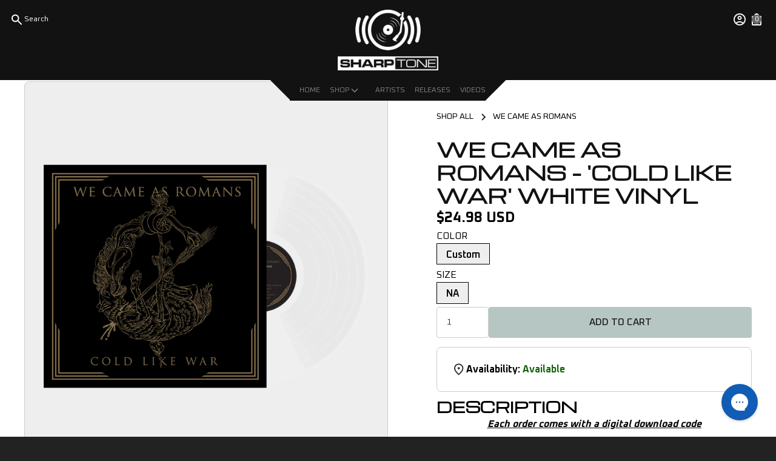

--- FILE ---
content_type: text/html; charset=utf-8
request_url: https://sharptonerecords.co/products/we-came-as-romans-cold-like-war-white-vinyl
body_size: 33176
content:
<!doctype html>
<html data-wf-page="67dda3a018d2b9244182187c" data-wf-site="67dda3a018d2b924418217c9" lang="en"><head><meta charset="utf-8">
<title>We Came As Romans - &#39;Cold Like War&#39; White Vinyl</title><meta content="Official We Came As Romans - &#39;Cold Like War&#39; White Vinyl" name="description">
<meta content="We Came As Romans - &#39;Cold Like War&#39; White Vinyl" property="og:title">
<meta content="Official We Came As Romans - &#39;Cold Like War&#39; White Vinyl" property="og:description">
<meta content="We Came As Romans - &#39;Cold Like War&#39; White Vinyl" property="twitter:title">
<meta content="Official We Came As Romans - &#39;Cold Like War&#39; White Vinyl" property="twitter:description">
<meta property="og:type" content="website">
<meta content="summary_large_image" name="twitter:card">
<meta content="width=device-width, initial-scale=1" name="viewport">
<link href="//sharptonerecords.co/cdn/shop/t/46/assets/normalize.css?v=7230471698553888871764192058" rel="stylesheet" type="text/css">
<link href="//sharptonerecords.co/cdn/shop/t/46/assets/components.css?v=156429839105677807331764192058" rel="stylesheet" type="text/css">
<link href="//sharptonerecords.co/cdn/shop/t/46/assets/sharptone-records---liquify---v1-0-sr.css?v=22627391766460885541764196883" rel="stylesheet" type="text/css">
<link href="https://fonts.googleapis.com" rel="preconnect">
<link href="https://fonts.gstatic.com" rel="preconnect" crossorigin="anonymous">
<script src="https://ajax.googleapis.com/ajax/libs/webfont/1.6.26/webfont.js" type="text/javascript"></script><script type="text/javascript">WebFont.load({  google: {    families: ["Oxanium:300,regular,500,600,700,800","Inter:100,200,300,regular,500,600,700,800,900,100italic,200italic,300italic,italic,500italic,600italic,700italic,800italic,900italic","Michroma:regular"]  }});</script><script type="text/javascript">!function(o,c){var n=c.documentElement,t=" w-mod-";n.className+=t+"js",("ontouchstart"in o||o.DocumentTouch&&c instanceof DocumentTouch)&&(n.className+=t+"touch")}(window,document);</script>
            
              <link href="//sharptonerecords.co/cdn/shop/t/46/assets/favicon.png?v=183015668848765809341764192058" rel="shortcut icon" type="image/x-icon">
            
        

            
              <link href="//sharptonerecords.co/cdn/shop/t/46/assets/webclip.png?13203" rel="apple-touch-icon">
            
        
<!--  Alpine Focus Plugin  -->
<script defer="" src="https://cdn.jsdelivr.net/npm/@alpinejs/focus@3.x.x/dist/cdn.min.js"></script><!--  Alpine JS  -->
<script defer="" src="//sharptonerecords.co/cdn/shop/t/46/assets/alpinejs3.js?v=95530210460088110851764192058"></script><script defer="" auto="" min="" src="https://cdn.jsdelivr.net/gh/liquify-pro/core@latest/script.js"></script><!--  [Attributes by Finsweet] Custom slider dots  -->
<script defer="" src="https://cdn.jsdelivr.net/npm/@finsweet/attributes-sliderdots@1/sliderdots.js"></script><link href="https://sharptonerecords.co/products/we-came-as-romans-cold-like-war-white-vinyl" rel="canonical">
<style>[x-cloak] { display: none !important; }
  [li-cloak_disabled] { display: none !important; }
/* Setup Font and Background Color if Text is selected */
::selection {
  color: #fff;
  background: #E91B7F;
}
::-moz-selection {
  color: #fff;
  background: #E91B7F;
}
</style><meta name="theme-color" content="#000" media="(prefers-color-scheme: light)">
<meta name="theme-color" content="#fff" media="(prefers-color-scheme: dark)">
<script type="application/ld+json">{
        "@context": "https://schema.org/",
        "@type": "Product",
        "name": "We Came As Romans - 'Cold Like War' White Vinyl",
       "image": "https://sharptonerecords.co/cdn/shop/products/romans_1500x1500.png?v=1637950423",
        "description": "
Each order comes with a digital download code


 This vinyl is limited to 1,000 units available, available exclusively in our shop.

Limited to 5 per customer

*PLEASE NOTE: variant mock-ups are not actual representations / actual items may vary*



We Came As Romans - 'Cold Like War' Tracklist:

Vultures With Clipped Wings
Cold Like War
Two Hands
Lost In The Moment
Foreign Fire
Wasted Age
Encoder
If There’s Nothing To See Feat. Eric Vanlerberghe
Promise Me
Learning To Survive

** All digital goods (download codes, etc.) will be emailed to the original email used for your order. Make sure to check your spam/junk folders for these goods upon the official release date
***Due to the limited and exclusive availability of this item, only 5 units of this title and variant are available for purchase per customer. We make every effort to ensure all fans have an opportunity to enjoy the merchandise from their favorite artist, and thank you again for your support!
",
        "brand": "We Came As Romans",
        "sku": "STR-WCR-SH004-MD-VY-N-R-CU-0NA",
        "offers": [
        {
          "@type": "Offer",
          "url": "/products/we-came-as-romans-cold-like-war-white-vinyl?variant=40930816131268",
          "priceCurrency": ""USD"",
          "price": "$24.98",
          "itemCondition": "https://schema.org/NewCondition"
        }
        ]
        }
    </script><script type="application/ld+json">{
         "@context": "https://schema.org",
         "@type": "BreadcrumbList",
         "itemListElement":
         [
          {
           "@type": "ListItem",
           "position": 1,
           "item":
           {
            "@id": "https://sharptonerecords.co",
            "name": "Home"
            }
          },
        {
           "@type": "ListItem",
           "position": 2,
           "item":
           {
            "@id": "We Came As Romans",
            "name": "We Came As Romans"
            }
          },
          {
           "@type": "ListItem",
          "position": 3,
          "item":
           {
             "@id": "/products/we-came-as-romans-cold-like-war-white-vinyl",
             "name": "We Came As Romans - 'Cold Like War' White Vinyl"
           }
          }
         ]
        }
    </script><script type="application/ld+json">{
          "@context": "https://schema.org",
          "@type": "FAQPage",
          "mainEntity": [
          ]
        }
    </script><script src="//sharptonerecords.co/cdn/shop/t/46/assets/_helper.js?v=27750909371606217681764192058" type="text/javascript"></script><script>window.performance && window.performance.mark && window.performance.mark('shopify.content_for_header.start');</script><meta name="google-site-verification" content="eiaAHA-YQ1Imiizap_GrsCYCe7puSFrc-fHYLNSujxE">
<meta name="facebook-domain-verification" content="4hlo3gr7x54r2dpi6bw8n4023me8u5">
<meta id="shopify-digital-wallet" name="shopify-digital-wallet" content="/21405561/digital_wallets/dialog">
<meta name="shopify-checkout-api-token" content="e00eeb0862d9394f6a0028cf7cf35cb3">
<meta id="in-context-paypal-metadata" data-shop-id="21405561" data-venmo-supported="false" data-environment="production" data-locale="en_US" data-paypal-v4="true" data-currency="USD">
<link rel="alternate" type="application/json+oembed" href="https://sharptonerecords.co/products/we-came-as-romans-cold-like-war-white-vinyl.oembed">
<script async="async" src="/checkouts/internal/preloads.js?locale=en-US"></script>
<link rel="preconnect" href="https://shop.app" crossorigin="anonymous">
<script async="async" src="https://shop.app/checkouts/internal/preloads.js?locale=en-US&shop_id=21405561" crossorigin="anonymous"></script>
<script id="apple-pay-shop-capabilities" type="application/json">{"shopId":21405561,"countryCode":"US","currencyCode":"USD","merchantCapabilities":["supports3DS"],"merchantId":"gid:\/\/shopify\/Shop\/21405561","merchantName":"SharpTone Records","requiredBillingContactFields":["postalAddress","email","phone"],"requiredShippingContactFields":["postalAddress","email","phone"],"shippingType":"shipping","supportedNetworks":["visa","masterCard","amex","discover","elo","jcb"],"total":{"type":"pending","label":"SharpTone Records","amount":"1.00"},"shopifyPaymentsEnabled":true,"supportsSubscriptions":true}</script>
<script id="shopify-features" type="application/json">{"accessToken":"e00eeb0862d9394f6a0028cf7cf35cb3","betas":["rich-media-storefront-analytics"],"domain":"sharptonerecords.co","predictiveSearch":true,"shopId":21405561,"locale":"en"}</script>
<script>var Shopify = Shopify || {};
Shopify.shop = "sharpetone.myshopify.com";
Shopify.locale = "en";
Shopify.currency = {"active":"USD","rate":"1.0"};
Shopify.country = "US";
Shopify.theme = {"name":"(BlackFriday) SharpTone-Records\/main","id":148494942404,"schema_name":null,"schema_version":null,"theme_store_id":null,"role":"main"};
Shopify.theme.handle = "null";
Shopify.theme.style = {"id":null,"handle":null};
Shopify.cdnHost = "sharptonerecords.co/cdn";
Shopify.routes = Shopify.routes || {};
Shopify.routes.root = "/";</script>
<script type="module">!function(o){(o.Shopify=o.Shopify||{}).modules=!0}(window);</script>
<script>!function(o){function n(){var o=[];function n(){o.push(Array.prototype.slice.apply(arguments))}return n.q=o,n}var t=o.Shopify=o.Shopify||{};t.loadFeatures=n(),t.autoloadFeatures=n()}(window);</script>
<script>
  window.ShopifyPay = window.ShopifyPay || {};
  window.ShopifyPay.apiHost = "shop.app\/pay";
  window.ShopifyPay.redirectState = null;
</script>
<script id="shop-js-analytics" type="application/json">{"pageType":"product"}</script>
<script defer="defer" async type="module" src="//sharptonerecords.co/cdn/shopifycloud/shop-js/modules/v2/client.init-shop-cart-sync_D0dqhulL.en.esm.js"></script>
<script defer="defer" async type="module" src="//sharptonerecords.co/cdn/shopifycloud/shop-js/modules/v2/chunk.common_CpVO7qML.esm.js"></script>
<script type="module">
  await import("//sharptonerecords.co/cdn/shopifycloud/shop-js/modules/v2/client.init-shop-cart-sync_D0dqhulL.en.esm.js");
await import("//sharptonerecords.co/cdn/shopifycloud/shop-js/modules/v2/chunk.common_CpVO7qML.esm.js");

  window.Shopify.SignInWithShop?.initShopCartSync?.({"fedCMEnabled":true,"windoidEnabled":true});

</script>
<script>
  window.Shopify = window.Shopify || {};
  if (!window.Shopify.featureAssets) window.Shopify.featureAssets = {};
  window.Shopify.featureAssets['shop-js'] = {"shop-cart-sync":["modules/v2/client.shop-cart-sync_D9bwt38V.en.esm.js","modules/v2/chunk.common_CpVO7qML.esm.js"],"init-fed-cm":["modules/v2/client.init-fed-cm_BJ8NPuHe.en.esm.js","modules/v2/chunk.common_CpVO7qML.esm.js"],"init-shop-email-lookup-coordinator":["modules/v2/client.init-shop-email-lookup-coordinator_pVrP2-kG.en.esm.js","modules/v2/chunk.common_CpVO7qML.esm.js"],"shop-cash-offers":["modules/v2/client.shop-cash-offers_CNh7FWN-.en.esm.js","modules/v2/chunk.common_CpVO7qML.esm.js","modules/v2/chunk.modal_DKF6x0Jh.esm.js"],"init-shop-cart-sync":["modules/v2/client.init-shop-cart-sync_D0dqhulL.en.esm.js","modules/v2/chunk.common_CpVO7qML.esm.js"],"init-windoid":["modules/v2/client.init-windoid_DaoAelzT.en.esm.js","modules/v2/chunk.common_CpVO7qML.esm.js"],"shop-toast-manager":["modules/v2/client.shop-toast-manager_1DND8Tac.en.esm.js","modules/v2/chunk.common_CpVO7qML.esm.js"],"pay-button":["modules/v2/client.pay-button_CFeQi1r6.en.esm.js","modules/v2/chunk.common_CpVO7qML.esm.js"],"shop-button":["modules/v2/client.shop-button_Ca94MDdQ.en.esm.js","modules/v2/chunk.common_CpVO7qML.esm.js"],"shop-login-button":["modules/v2/client.shop-login-button_DPYNfp1Z.en.esm.js","modules/v2/chunk.common_CpVO7qML.esm.js","modules/v2/chunk.modal_DKF6x0Jh.esm.js"],"avatar":["modules/v2/client.avatar_BTnouDA3.en.esm.js"],"shop-follow-button":["modules/v2/client.shop-follow-button_BMKh4nJE.en.esm.js","modules/v2/chunk.common_CpVO7qML.esm.js","modules/v2/chunk.modal_DKF6x0Jh.esm.js"],"init-customer-accounts-sign-up":["modules/v2/client.init-customer-accounts-sign-up_CJXi5kRN.en.esm.js","modules/v2/client.shop-login-button_DPYNfp1Z.en.esm.js","modules/v2/chunk.common_CpVO7qML.esm.js","modules/v2/chunk.modal_DKF6x0Jh.esm.js"],"init-shop-for-new-customer-accounts":["modules/v2/client.init-shop-for-new-customer-accounts_BoBxkgWu.en.esm.js","modules/v2/client.shop-login-button_DPYNfp1Z.en.esm.js","modules/v2/chunk.common_CpVO7qML.esm.js","modules/v2/chunk.modal_DKF6x0Jh.esm.js"],"init-customer-accounts":["modules/v2/client.init-customer-accounts_DCuDTzpR.en.esm.js","modules/v2/client.shop-login-button_DPYNfp1Z.en.esm.js","modules/v2/chunk.common_CpVO7qML.esm.js","modules/v2/chunk.modal_DKF6x0Jh.esm.js"],"checkout-modal":["modules/v2/client.checkout-modal_U_3e4VxF.en.esm.js","modules/v2/chunk.common_CpVO7qML.esm.js","modules/v2/chunk.modal_DKF6x0Jh.esm.js"],"lead-capture":["modules/v2/client.lead-capture_DEgn0Z8u.en.esm.js","modules/v2/chunk.common_CpVO7qML.esm.js","modules/v2/chunk.modal_DKF6x0Jh.esm.js"],"shop-login":["modules/v2/client.shop-login_CoM5QKZ_.en.esm.js","modules/v2/chunk.common_CpVO7qML.esm.js","modules/v2/chunk.modal_DKF6x0Jh.esm.js"],"payment-terms":["modules/v2/client.payment-terms_BmrqWn8r.en.esm.js","modules/v2/chunk.common_CpVO7qML.esm.js","modules/v2/chunk.modal_DKF6x0Jh.esm.js"]};
</script>
<script>(function() {
  var isLoaded = false;
  function asyncLoad() {
    if (isLoaded) return;
    isLoaded = true;
    var urls = ["https:\/\/chimpstatic.com\/mcjs-connected\/js\/users\/6c5a87d741887333a8af734e2\/bca79663498d9015e19a2313d.js?shop=sharpetone.myshopify.com","https:\/\/chimpstatic.com\/mcjs-connected\/js\/users\/44995f91bf0d4bce3e24f1ce6\/3ae4d3e5f993113f2eff851a4.js?shop=sharpetone.myshopify.com","\/\/www.powr.io\/powr.js?powr-token=sharpetone.myshopify.com\u0026external-type=shopify\u0026shop=sharpetone.myshopify.com","https:\/\/chimpstatic.com\/mcjs-connected\/js\/users\/6c5a87d741887333a8af734e2\/45f11edd2ba00bd074c2b6435.js?shop=sharpetone.myshopify.com","https:\/\/static.klaviyo.com\/onsite\/js\/klaviyo.js?company_id=W8tWpL\u0026shop=sharpetone.myshopify.com","https:\/\/static.klaviyo.com\/onsite\/js\/klaviyo.js?company_id=W8tWpL\u0026shop=sharpetone.myshopify.com","https:\/\/gdprcdn.b-cdn.net\/js\/gdpr_cookie_consent.min.js?shop=sharpetone.myshopify.com","\/\/cdn.shopify.com\/proxy\/c74ebf9bbc5a6a04adc78cf9082d77c2ea859cf287ed03bf46dfe2c08199479b\/gated-content.singlemusic.com\/single-ui-content-gating-0.0.841.js?shop=sharpetone.myshopify.com\u0026sp-cache-control=cHVibGljLCBtYXgtYWdlPTkwMA","https:\/\/static.klaviyo.com\/onsite\/js\/klaviyo.js?company_id=RU7GZe\u0026shop=sharpetone.myshopify.com","https:\/\/static.klaviyo.com\/onsite\/js\/klaviyo.js?company_id=RU7GZe\u0026shop=sharpetone.myshopify.com"];
    for (var i = 0; i < urls.length; i++) {
      var s = document.createElement('script');
      s.type = 'text/javascript';
      s.async = true;
      s.src = urls[i];
      var x = document.getElementsByTagName('script')[0];
      x.parentNode.insertBefore(s, x);
    }
  };
  if(window.attachEvent) {
    window.attachEvent('onload', asyncLoad);
  } else {
    window.addEventListener('load', asyncLoad, false);
  }
})();</script>
<script id="__st">var __st={"a":21405561,"offset":-18000,"reqid":"17a777bb-4805-4779-9642-90505a8c71a9-1765305124","pageurl":"sharptonerecords.co\/products\/we-came-as-romans-cold-like-war-white-vinyl","u":"d8d4ab4e3bf0","p":"product","rtyp":"product","rid":6973153280196};</script>
<script>window.ShopifyPaypalV4VisibilityTracking = true;</script>
<script id="captcha-bootstrap">!function(){'use strict';const t='contact',e='account',n='new_comment',o=[[t,t],['blogs',n],['comments',n],[t,'customer']],c=[[e,'customer_login'],[e,'guest_login'],[e,'recover_customer_password'],[e,'create_customer']],r=t=>t.map((([t,e])=>`form[action*='/${t}']:not([data-nocaptcha='true']) input[name='form_type'][value='${e}']`)).join(','),a=t=>()=>t?[...document.querySelectorAll(t)].map((t=>t.form)):[];function s(){const t=[...o],e=r(t);return a(e)}const i='password',u='form_key',d=['recaptcha-v3-token','g-recaptcha-response','h-captcha-response',i],f=()=>{try{return window.sessionStorage}catch{return}},m='__shopify_v',_=t=>t.elements[u];function p(t,e,n=!1){try{const o=window.sessionStorage,c=JSON.parse(o.getItem(e)),{data:r}=function(t){const{data:e,action:n}=t;return t[m]||n?{data:e,action:n}:{data:t,action:n}}(c);for(const[e,n]of Object.entries(r))t.elements[e]&&(t.elements[e].value=n);n&&o.removeItem(e)}catch(o){console.error('form repopulation failed',{error:o})}}const l='form_type',E='cptcha';function T(t){t.dataset[E]=!0}const w=window,h=w.document,L='Shopify',v='ce_forms',y='captcha';let A=!1;((t,e)=>{const n=(g='f06e6c50-85a8-45c8-87d0-21a2b65856fe',I='https://cdn.shopify.com/shopifycloud/storefront-forms-hcaptcha/ce_storefront_forms_captcha_hcaptcha.v1.5.2.iife.js',D={infoText:'Protected by hCaptcha',privacyText:'Privacy',termsText:'Terms'},(t,e,n)=>{const o=w[L][v],c=o.bindForm;if(c)return c(t,g,e,D).then(n);var r;o.q.push([[t,g,e,D],n]),r=I,A||(h.body.append(Object.assign(h.createElement('script'),{id:'captcha-provider',async:!0,src:r})),A=!0)});var g,I,D;w[L]=w[L]||{},w[L][v]=w[L][v]||{},w[L][v].q=[],w[L][y]=w[L][y]||{},w[L][y].protect=function(t,e){n(t,void 0,e),T(t)},Object.freeze(w[L][y]),function(t,e,n,w,h,L){const[v,y,A,g]=function(t,e,n){const i=e?o:[],u=t?c:[],d=[...i,...u],f=r(d),m=r(i),_=r(d.filter((([t,e])=>n.includes(e))));return[a(f),a(m),a(_),s()]}(w,h,L),I=t=>{const e=t.target;return e instanceof HTMLFormElement?e:e&&e.form},D=t=>v().includes(t);t.addEventListener('submit',(t=>{const e=I(t);if(!e)return;const n=D(e)&&!e.dataset.hcaptchaBound&&!e.dataset.recaptchaBound,o=_(e),c=g().includes(e)&&(!o||!o.value);(n||c)&&t.preventDefault(),c&&!n&&(function(t){try{if(!f())return;!function(t){const e=f();if(!e)return;const n=_(t);if(!n)return;const o=n.value;o&&e.removeItem(o)}(t);const e=Array.from(Array(32),(()=>Math.random().toString(36)[2])).join('');!function(t,e){_(t)||t.append(Object.assign(document.createElement('input'),{type:'hidden',name:u})),t.elements[u].value=e}(t,e),function(t,e){const n=f();if(!n)return;const o=[...t.querySelectorAll(`input[type='${i}']`)].map((({name:t})=>t)),c=[...d,...o],r={};for(const[a,s]of new FormData(t).entries())c.includes(a)||(r[a]=s);n.setItem(e,JSON.stringify({[m]:1,action:t.action,data:r}))}(t,e)}catch(e){console.error('failed to persist form',e)}}(e),e.submit())}));const S=(t,e)=>{t&&!t.dataset[E]&&(n(t,e.some((e=>e===t))),T(t))};for(const o of['focusin','change'])t.addEventListener(o,(t=>{const e=I(t);D(e)&&S(e,y())}));const B=e.get('form_key'),M=e.get(l),P=B&&M;t.addEventListener('DOMContentLoaded',(()=>{const t=y();if(P)for(const e of t)e.elements[l].value===M&&p(e,B);[...new Set([...A(),...v().filter((t=>'true'===t.dataset.shopifyCaptcha))])].forEach((e=>S(e,t)))}))}(h,new URLSearchParams(w.location.search),n,t,e,['guest_login'])})(!0,!0)}();</script>
<script integrity="sha256-52AcMU7V7pcBOXWImdc/TAGTFKeNjmkeM1Pvks/DTgc=" data-source-attribution="shopify.loadfeatures" defer="defer" src="//sharptonerecords.co/cdn/shopifycloud/storefront/assets/storefront/load_feature-81c60534.js" crossorigin="anonymous"></script>
<script crossorigin="anonymous" defer="defer" src="//sharptonerecords.co/cdn/shopifycloud/storefront/assets/shopify_pay/storefront-65b4c6d7.js?v=20250812"></script>
<script data-source-attribution="shopify.dynamic_checkout.dynamic.init">var Shopify=Shopify||{};Shopify.PaymentButton=Shopify.PaymentButton||{isStorefrontPortableWallets:!0,init:function(){window.Shopify.PaymentButton.init=function(){};var t=document.createElement("script");t.src="https://sharptonerecords.co/cdn/shopifycloud/portable-wallets/latest/portable-wallets.en.js",t.type="module",document.head.appendChild(t)}};
</script>
<script data-source-attribution="shopify.dynamic_checkout.buyer_consent">
  function portableWalletsHideBuyerConsent(e){var t=document.getElementById("shopify-buyer-consent"),n=document.getElementById("shopify-subscription-policy-button");t&&n&&(t.classList.add("hidden"),t.setAttribute("aria-hidden","true"),n.removeEventListener("click",e))}function portableWalletsShowBuyerConsent(e){var t=document.getElementById("shopify-buyer-consent"),n=document.getElementById("shopify-subscription-policy-button");t&&n&&(t.classList.remove("hidden"),t.removeAttribute("aria-hidden"),n.addEventListener("click",e))}window.Shopify?.PaymentButton&&(window.Shopify.PaymentButton.hideBuyerConsent=portableWalletsHideBuyerConsent,window.Shopify.PaymentButton.showBuyerConsent=portableWalletsShowBuyerConsent);
</script>
<script data-source-attribution="shopify.dynamic_checkout.cart.bootstrap">document.addEventListener("DOMContentLoaded",(function(){function t(){return document.querySelector("shopify-accelerated-checkout-cart, shopify-accelerated-checkout")}if(t())Shopify.PaymentButton.init();else{new MutationObserver((function(e,n){t()&&(Shopify.PaymentButton.init(),n.disconnect())})).observe(document.body,{childList:!0,subtree:!0})}}));
</script>
<script id='scb4127' type='text/javascript' async='' src='https://sharptonerecords.co/cdn/shopifycloud/privacy-banner/storefront-banner.js'></script><link id="shopify-accelerated-checkout-styles" rel="stylesheet" media="screen" href="https://sharptonerecords.co/cdn/shopifycloud/portable-wallets/latest/accelerated-checkout-backwards-compat.css" crossorigin="anonymous">
<style id="shopify-accelerated-checkout-cart">
        #shopify-buyer-consent {
  margin-top: 1em;
  display: inline-block;
  width: 100%;
}

#shopify-buyer-consent.hidden {
  display: none;
}

#shopify-subscription-policy-button {
  background: none;
  border: none;
  padding: 0;
  text-decoration: underline;
  font-size: inherit;
  cursor: pointer;
}

#shopify-subscription-policy-button::before {
  box-shadow: none;
}

      </style>

<script>window.performance && window.performance.mark && window.performance.mark('shopify.content_for_header.end');</script><!-- BEGIN app block: shopify://apps/gorgias-live-chat-helpdesk/blocks/gorgias/a66db725-7b96-4e3f-916e-6c8e6f87aaaa -->
<script defer data-gorgias-loader-chat src="https://config.gorgias.chat/bundle-loader/shopify/sharpetone.myshopify.com"></script>


<script defer data-gorgias-loader-convert  src="https://cdn.9gtb.com/loader.js"></script>


<script defer data-gorgias-loader-mailto-replace  src="https://config.gorgias.help/api/contact-forms/replace-mailto-script.js?shopName=sharpetone"></script>


<!-- END app block --><!-- BEGIN app block: shopify://apps/klaviyo-email-marketing-sms/blocks/klaviyo-onsite-embed/2632fe16-c075-4321-a88b-50b567f42507 -->















  <script>
    window.klaviyoReviewsProductDesignMode = false
  </script>







<!-- END app block --><!-- BEGIN app block: shopify://apps/eg-auto-add-to-cart/blocks/app-embed/0f7d4f74-1e89-4820-aec4-6564d7e535d2 -->










  
    <script async type="text/javascript" src="https://cdn.506.io/eg/script.js?shop=sharpetone.myshopify.com&v=5"></script>
  


 
  <meta id="easygift-shop" itemid="c2hvcF8kXzE3NjUzMDUxMjQ=" content='{&quot;isInstalled&quot;:true,&quot;installedOn&quot;:&quot;2025-11-25T22:24:51.284Z&quot;,&quot;appVersion&quot;:&quot;3.0&quot;,&quot;subscriptionName&quot;:&quot;Standard&quot;,&quot;cartAnalytics&quot;:true,&quot;freeTrialEndsOn&quot;:null,&quot;settings&quot;:{&quot;reminderBannerStyle&quot;:{&quot;position&quot;:{&quot;horizontal&quot;:&quot;right&quot;,&quot;vertical&quot;:&quot;bottom&quot;},&quot;closingMode&quot;:&quot;doNotAutoClose&quot;,&quot;cssStyles&quot;:&quot;&quot;,&quot;displayAfter&quot;:5,&quot;headerText&quot;:&quot;&quot;,&quot;imageUrl&quot;:null,&quot;primaryColor&quot;:&quot;#000000&quot;,&quot;reshowBannerAfter&quot;:&quot;everyNewSession&quot;,&quot;selfcloseAfter&quot;:5,&quot;showImage&quot;:false,&quot;subHeaderText&quot;:&quot;&quot;},&quot;addedItemIdentifier&quot;:&quot;_Gifted&quot;,&quot;ignoreOtherAppLineItems&quot;:null,&quot;customVariantsInfoLifetimeMins&quot;:1440,&quot;redirectPath&quot;:null,&quot;ignoreNonStandardCartRequests&quot;:false,&quot;bannerStyle&quot;:{&quot;position&quot;:{&quot;horizontal&quot;:&quot;right&quot;,&quot;vertical&quot;:&quot;bottom&quot;},&quot;cssStyles&quot;:null,&quot;primaryColor&quot;:&quot;#000000&quot;},&quot;themePresetId&quot;:null,&quot;notificationStyle&quot;:{&quot;position&quot;:{&quot;horizontal&quot;:null,&quot;vertical&quot;:null},&quot;cssStyles&quot;:null,&quot;duration&quot;:null,&quot;hasCustomizations&quot;:false,&quot;primaryColor&quot;:null},&quot;fetchCartData&quot;:false,&quot;useLocalStorage&quot;:{&quot;enabled&quot;:false,&quot;expiryMinutes&quot;:null},&quot;popupStyle&quot;:{&quot;addButtonText&quot;:null,&quot;cssStyles&quot;:null,&quot;dismissButtonText&quot;:null,&quot;hasCustomizations&quot;:false,&quot;imageUrl&quot;:null,&quot;outOfStockButtonText&quot;:null,&quot;primaryColor&quot;:null,&quot;secondaryColor&quot;:null,&quot;showProductLink&quot;:false,&quot;subscriptionLabel&quot;:null},&quot;refreshAfterBannerClick&quot;:false,&quot;disableReapplyRules&quot;:false,&quot;disableReloadOnFailedAddition&quot;:false,&quot;autoReloadCartPage&quot;:false,&quot;ajaxRedirectPath&quot;:null,&quot;allowSimultaneousRequests&quot;:false,&quot;applyRulesOnCheckout&quot;:false,&quot;enableCartCtrlOverrides&quot;:true,&quot;scriptSettings&quot;:{&quot;branding&quot;:{&quot;removalRequestSent&quot;:null,&quot;show&quot;:false},&quot;productPageRedirection&quot;:{&quot;enabled&quot;:false,&quot;products&quot;:[],&quot;redirectionURL&quot;:&quot;\/&quot;},&quot;debugging&quot;:{&quot;enabled&quot;:false,&quot;enabledOn&quot;:null,&quot;stringifyObj&quot;:false},&quot;customCSS&quot;:null,&quot;decodePayload&quot;:false,&quot;delayUpdates&quot;:2000,&quot;enableBuyNowInterceptions&quot;:false,&quot;fetchCartDataBeforeRequest&quot;:false,&quot;fetchProductInfoFromSavedDomain&quot;:false,&quot;hideAlertsOnFrontend&quot;:false,&quot;hideGiftedPropertyText&quot;:false,&quot;removeEGPropertyFromSplitActionLineItems&quot;:false,&quot;removeProductsAddedFromExpiredRules&quot;:false,&quot;useFinalPrice&quot;:false}},&quot;translations&quot;:null,&quot;defaultLocale&quot;:&quot;en&quot;,&quot;shopDomain&quot;:&quot;sharptonerecords.co&quot;}'>


<script defer>
  (async function() {
    try {

      const blockVersion = "v3"
      if (blockVersion != "v3") {
        return 
      }

      let metaErrorFlag = false;
      if (metaErrorFlag) {
        return
      }

      // Parse metafields as JSON
      const metafields = {"easygift-rule-69262d14fee803997305b3e5":{"schedule":{"enabled":true,"starts":"2025-11-26T04:00:00Z","ends":"2025-12-02T04:59:00Z"},"trigger":{"productTags":{"targets":[],"collectionInfo":null,"sellingPlan":null},"type":"cartValue","minCartValue":0.01,"hasUpperCartValue":false,"upperCartValue":null,"products":[],"collections":[],"condition":null,"conditionMin":null,"conditionMax":null,"collectionSellingPlanType":null},"action":{"notification":{"enabled":false,"headerText":null,"subHeaderText":null,"showImage":false,"imageUrl":""},"discount":{"issue":null,"type":"app","id":"gid:\/\/shopify\/DiscountAutomaticNode\/1856097779908","title":"Free Flexi $30+","createdByEasyGift":true,"easygiftAppDiscount":true,"discountType":"percentage","value":100},"popupOptions":{"showVariantsSeparately":false,"headline":"You earned a FREE flexi!","subHeadline":"Free flexi with any purchase","showItemsPrice":true,"popupDismissable":false,"imageUrl":null,"persistPopup":false,"rewardQuantity":1,"showDiscountedPrice":true,"hideOOSItems":false},"banner":{"enabled":false,"headerText":null,"subHeaderText":null,"showImage":false,"imageUrl":null,"displayAfter":"5","closingMode":"doNotAutoClose","selfcloseAfter":"5","reshowBannerAfter":"everyNewSession","redirectLink":null},"type":"offerToCustomer","products":[{"handle":"scaskets-make-me-a-martyr-yellow-flexi","title":"Caskets – Make Me A Martyr (Yellow Flexi)","id":"8243796639940","gid":"gid:\/\/shopify\/Product\/8243796639940","hasOnlyDefaultVariant":true,"variants":[{"title":"Default Title","displayName":"Caskets – Make Me A Martyr (Yellow Flexi) - Default Title","id":"44791947559108","gid":"gid:\/\/shopify\/ProductVariant\/44791947559108","showVariantName":false}]},{"handle":"holding-absence-afterlife-green-flexi","title":"Holding Absence – Afterlife (Green Flexi)","id":"8243796017348","gid":"gid:\/\/shopify\/Product\/8243796017348","hasOnlyDefaultVariant":true,"variants":[{"title":"Default Title","displayName":"Holding Absence – Afterlife (Green Flexi) - Default Title","id":"44791945887940","gid":"gid:\/\/shopify\/ProductVariant\/44791945887940","showVariantName":false}]},{"handle":"loathe-gifted-every-strength-black-flexi","title":"Loathe – Gifted Every Strength (Black Flexi)","id":"8243797098692","gid":"gid:\/\/shopify\/Product\/8243797098692","hasOnlyDefaultVariant":true,"variants":[{"title":"Default Title","displayName":"Loathe – Gifted Every Strength (Black Flexi) - Default Title","id":"44791949230276","gid":"gid:\/\/shopify\/ProductVariant\/44791949230276","showVariantName":false,"alerts":[{"type":"outOfStock","triggered":false}]}]},{"handle":"polaris-the-remedy-blue-flexi","title":"Polaris – The Remedy (Blue Flexi)","id":"8243796246724","gid":"gid:\/\/shopify\/Product\/8243796246724","hasOnlyDefaultVariant":true,"variants":[{"title":"Default Title","displayName":"Polaris – The Remedy (Blue Flexi) - Default Title","id":"44791946477764","gid":"gid:\/\/shopify\/ProductVariant\/44791946477764","showVariantName":false}]},{"handle":"story-of-the-year-war-orange-flexi","title":"Story of the Year – War (Orange Flexi)","id":"8243796148420","gid":"gid:\/\/shopify\/Product\/8243796148420","hasOnlyDefaultVariant":true,"variants":[{"title":"Default Title","displayName":"Story of the Year – War (Orange Flexi) - Default Title","id":"44791946150084","gid":"gid:\/\/shopify\/ProductVariant\/44791946150084","showVariantName":false}]},{"handle":"we-came-as-romans-bad-luck-white-flexi","title":"We Came As Romans – bad luck (White Flexi)","id":"8243797491908","gid":"gid:\/\/shopify\/Product\/8243797491908","hasOnlyDefaultVariant":true,"variants":[{"title":"Default Title","displayName":"We Came As Romans – bad luck (White Flexi) - Default Title","id":"44791949885636","gid":"gid:\/\/shopify\/ProductVariant\/44791949885636","showVariantName":false}]}],"limit":1,"preventProductRemoval":true,"addAvailableProducts":false},"targeting":{"link":{"destination":null,"data":null,"cookieLifetime":14},"additionalCriteria":{"geo":{"include":[],"exclude":[]},"type":null,"customerTags":[],"customerTagsExcluded":[],"customerId":[],"orderCount":null,"hasOrderCountMax":false,"orderCountMax":null,"totalSpent":null,"hasTotalSpentMax":false,"totalSpentMax":null},"type":"all"},"settings":{"worksInReverse":true,"runsOncePerSession":false,"preventAddedItemPurchase":true,"showReminderBanner":false},"_id":"69262d14fee803997305b3e5","name":"Free Flexi $30+","store":"69262cb07744e7b3cbbf5c24","shop":"sharpetone","active":true,"translations":null,"createdAt":"2025-11-25T22:26:28.683Z","updatedAt":"2025-11-29T04:01:28.215Z","__v":0}};

      // Process metafields in JavaScript
      let savedRulesArray = [];
      for (const [key, value] of Object.entries(metafields)) {
        if (value) {
          for (const prop in value) {
            // avoiding Object.Keys for performance gain -- no need to make an array of keys.
            savedRulesArray.push(value);
            break;
          }
        }
      }

      const metaTag = document.createElement('meta');
      metaTag.id = 'easygift-rules'; 
      metaTag.content = JSON.stringify(savedRulesArray);
      metaTag.setAttribute('itemid', 'cnVsZXNfJF8xNzY1MzA1MTI0');
  
      document.head.appendChild(metaTag);
      } catch (err) {
        
      }
  })();
</script>


  <script type="text/javascript" defer>

    (function () {
      try {
        window.EG_INFO = window.EG_INFO || {};
        var shopInfo = {"isInstalled":true,"installedOn":"2025-11-25T22:24:51.284Z","appVersion":"3.0","subscriptionName":"Standard","cartAnalytics":true,"freeTrialEndsOn":null,"settings":{"reminderBannerStyle":{"position":{"horizontal":"right","vertical":"bottom"},"closingMode":"doNotAutoClose","cssStyles":"","displayAfter":5,"headerText":"","imageUrl":null,"primaryColor":"#000000","reshowBannerAfter":"everyNewSession","selfcloseAfter":5,"showImage":false,"subHeaderText":""},"addedItemIdentifier":"_Gifted","ignoreOtherAppLineItems":null,"customVariantsInfoLifetimeMins":1440,"redirectPath":null,"ignoreNonStandardCartRequests":false,"bannerStyle":{"position":{"horizontal":"right","vertical":"bottom"},"cssStyles":null,"primaryColor":"#000000"},"themePresetId":null,"notificationStyle":{"position":{"horizontal":null,"vertical":null},"cssStyles":null,"duration":null,"hasCustomizations":false,"primaryColor":null},"fetchCartData":false,"useLocalStorage":{"enabled":false,"expiryMinutes":null},"popupStyle":{"addButtonText":null,"cssStyles":null,"dismissButtonText":null,"hasCustomizations":false,"imageUrl":null,"outOfStockButtonText":null,"primaryColor":null,"secondaryColor":null,"showProductLink":false,"subscriptionLabel":null},"refreshAfterBannerClick":false,"disableReapplyRules":false,"disableReloadOnFailedAddition":false,"autoReloadCartPage":false,"ajaxRedirectPath":null,"allowSimultaneousRequests":false,"applyRulesOnCheckout":false,"enableCartCtrlOverrides":true,"scriptSettings":{"branding":{"removalRequestSent":null,"show":false},"productPageRedirection":{"enabled":false,"products":[],"redirectionURL":"\/"},"debugging":{"enabled":false,"enabledOn":null,"stringifyObj":false},"customCSS":null,"decodePayload":false,"delayUpdates":2000,"enableBuyNowInterceptions":false,"fetchCartDataBeforeRequest":false,"fetchProductInfoFromSavedDomain":false,"hideAlertsOnFrontend":false,"hideGiftedPropertyText":false,"removeEGPropertyFromSplitActionLineItems":false,"removeProductsAddedFromExpiredRules":false,"useFinalPrice":false}},"translations":null,"defaultLocale":"en","shopDomain":"sharptonerecords.co"};
        var productRedirectionEnabled = shopInfo.settings.scriptSettings.productPageRedirection.enabled;
        if (["Unlimited", "Enterprise"].includes(shopInfo.subscriptionName) && productRedirectionEnabled) {
          var products = shopInfo.settings.scriptSettings.productPageRedirection.products;
          if (products.length > 0) {
            var productIds = products.map(function(prod) {
              var productGid = prod.id;
              var productIdNumber = parseInt(productGid.split('/').pop());
              return productIdNumber;
            });
            var productInfo = {"id":6973153280196,"title":"We Came As Romans - 'Cold Like War' White Vinyl","handle":"we-came-as-romans-cold-like-war-white-vinyl","description":"\u003cdiv style=\"text-align: center;\"\u003e\n\u003cb data-mce-fragment=\"1\"\u003e\u003ci data-mce-fragment=\"1\"\u003e\u003cu\u003eEach order comes with a digital download code\u003c\/u\u003e\u003c\/i\u003e\u003c\/b\u003e\u003cbr\u003e\n\u003c\/div\u003e\n\u003cdiv style=\"text-align: center;\"\u003e\u003cbr\u003e\u003c\/div\u003e\n\u003cdiv style=\"text-align: center;\"\u003e\u003cb data-mce-fragment=\"1\"\u003e\u003ci data-mce-fragment=\"1\"\u003e\u003cu\u003e\u003cmeta charset=\"UTF-8\"\u003e \u003cstrong\u003eThis vinyl is limited to 1,000 units available, available exclusively in our shop\u003c\/strong\u003e\u003cspan\u003e.\u003c\/span\u003e\u003c\/u\u003e\u003c\/i\u003e\u003c\/b\u003e\u003c\/div\u003e\n\u003cdiv style=\"text-align: center;\"\u003e\u003cbr\u003e\u003c\/div\u003e\n\u003cdiv style=\"text-align: center;\"\u003e\u003cb data-mce-fragment=\"1\"\u003e\u003ci data-mce-fragment=\"1\"\u003e\u003cu\u003e\u003cspan\u003e\u003cem\u003e\u003cstrong\u003eLimited to 5 per customer\u003c\/strong\u003e\u003c\/em\u003e\u003c\/span\u003e\u003c\/u\u003e\u003c\/i\u003e\u003c\/b\u003e\u003c\/div\u003e\n\u003cdiv style=\"text-align: center;\"\u003e\u003cbr\u003e\u003c\/div\u003e\n\u003cdiv style=\"text-align: center;\"\u003e\u003cb data-mce-fragment=\"1\"\u003e\u003ci data-mce-fragment=\"1\"\u003e\u003cu\u003e\u003cspan\u003e\u003cem\u003e\u003cstrong\u003e*PLEASE NOTE: variant mock-ups are not actual representations \/ actual items may vary*\u003c\/strong\u003e\u003c\/em\u003e\u003c\/span\u003e\u003c\/u\u003e\u003c\/i\u003e\u003c\/b\u003e\u003c\/div\u003e\n\u003cdiv style=\"text-align: center;\"\u003e\u003cbr\u003e\u003c\/div\u003e\n\u003cdiv style=\"text-align: center;\"\u003e\u003cb data-mce-fragment=\"1\"\u003e\u003ci data-mce-fragment=\"1\"\u003e\u003cu\u003e\u003cspan\u003e\u003cem\u003e\u003cstrong\u003e\u003c\/strong\u003e\u003c\/em\u003e\u003c\/span\u003e\u003c\/u\u003e\u003c\/i\u003e\u003c\/b\u003e\u003c\/div\u003e\n\u003cdiv style=\"text-align: center;\"\u003e\n\u003cp style=\"text-align: left;\"\u003e\u003cb\u003eWe Came As Romans - 'Cold Like War' Tracklist:\u003c\/b\u003e\u003c\/p\u003e\n\u003col\u003e\n\u003cli style=\"text-align: left;\"\u003eVultures With Clipped Wings\u003c\/li\u003e\n\u003cli style=\"text-align: left;\"\u003eCold Like War\u003c\/li\u003e\n\u003cli style=\"text-align: left;\"\u003eTwo Hands\u003c\/li\u003e\n\u003cli style=\"text-align: left;\"\u003eLost In The Moment\u003c\/li\u003e\n\u003cli style=\"text-align: left;\"\u003eForeign Fire\u003c\/li\u003e\n\u003cli style=\"text-align: left;\"\u003eWasted Age\u003c\/li\u003e\n\u003cli style=\"text-align: left;\"\u003eEncoder\u003c\/li\u003e\n\u003cli style=\"text-align: left;\"\u003eIf There’s Nothing To See Feat. Eric Vanlerberghe\u003c\/li\u003e\n\u003cli style=\"text-align: left;\"\u003ePromise Me\u003c\/li\u003e\n\u003cli style=\"text-align: left;\"\u003eLearning To Survive\u003c\/li\u003e\n\u003c\/ol\u003e\n\u003cp\u003e\u003cmeta charset=\"UTF-8\"\u003e\u003cem\u003e** \u003ci\u003eAll digital goods (download codes, etc.) will be emailed to the original email used for your order. Make sure to check your spam\/junk folders for these goods upon the official release date\u003c\/i\u003e\u003c\/em\u003e\u003c\/p\u003e\n\u003cp\u003e\u003cem\u003e\u003ci\u003e***Due to the limited and exclusive availability of this item, only 5 units of this title and variant are available for purchase per customer. We make every effort to ensure all fans have an opportunity to enjoy the merchandise from their favorite artist, and thank you again for your support!\u003c\/i\u003e\u003c\/em\u003e\u003c\/p\u003e\n\u003c\/div\u003e","published_at":"2021-11-29T12:11:38-05:00","created_at":"2021-11-26T12:17:18-05:00","vendor":"We Came As Romans","type":"Vinyl","tags":["Artist: We Came As Romans","As","bf20","Came","Cold","cyber monday","Like","Romans","Vinyl","War","We","We Came As Romans","White"],"price":2498,"price_min":2498,"price_max":2498,"available":true,"price_varies":false,"compare_at_price":null,"compare_at_price_min":0,"compare_at_price_max":0,"compare_at_price_varies":false,"variants":[{"id":40930816131268,"title":"Custom \/ NA","option1":"Custom","option2":"NA","option3":null,"sku":"STR-WCR-SH004-MD-VY-N-R-CU-0NA","requires_shipping":true,"taxable":true,"featured_image":null,"available":true,"name":"We Came As Romans - 'Cold Like War' White Vinyl - Custom \/ NA","public_title":"Custom \/ NA","options":["Custom","NA"],"price":2498,"weight":737,"compare_at_price":null,"inventory_quantity":25,"inventory_management":"shopify","inventory_policy":"deny","barcode":"727361420956","requires_selling_plan":false,"selling_plan_allocations":[],"quantity_rule":{"min":1,"max":null,"increment":1}}],"images":["\/\/sharptonerecords.co\/cdn\/shop\/products\/romans.png?v=1637950423"],"featured_image":"\/\/sharptonerecords.co\/cdn\/shop\/products\/romans.png?v=1637950423","options":["COLOR","SIZE"],"media":[{"alt":null,"id":22710369190084,"position":1,"preview_image":{"aspect_ratio":1.0,"height":1500,"width":1500,"src":"\/\/sharptonerecords.co\/cdn\/shop\/products\/romans.png?v=1637950423"},"aspect_ratio":1.0,"height":1500,"media_type":"image","src":"\/\/sharptonerecords.co\/cdn\/shop\/products\/romans.png?v=1637950423","width":1500}],"requires_selling_plan":false,"selling_plan_groups":[],"content":"\u003cdiv style=\"text-align: center;\"\u003e\n\u003cb data-mce-fragment=\"1\"\u003e\u003ci data-mce-fragment=\"1\"\u003e\u003cu\u003eEach order comes with a digital download code\u003c\/u\u003e\u003c\/i\u003e\u003c\/b\u003e\u003cbr\u003e\n\u003c\/div\u003e\n\u003cdiv style=\"text-align: center;\"\u003e\u003cbr\u003e\u003c\/div\u003e\n\u003cdiv style=\"text-align: center;\"\u003e\u003cb data-mce-fragment=\"1\"\u003e\u003ci data-mce-fragment=\"1\"\u003e\u003cu\u003e\u003cmeta charset=\"UTF-8\"\u003e \u003cstrong\u003eThis vinyl is limited to 1,000 units available, available exclusively in our shop\u003c\/strong\u003e\u003cspan\u003e.\u003c\/span\u003e\u003c\/u\u003e\u003c\/i\u003e\u003c\/b\u003e\u003c\/div\u003e\n\u003cdiv style=\"text-align: center;\"\u003e\u003cbr\u003e\u003c\/div\u003e\n\u003cdiv style=\"text-align: center;\"\u003e\u003cb data-mce-fragment=\"1\"\u003e\u003ci data-mce-fragment=\"1\"\u003e\u003cu\u003e\u003cspan\u003e\u003cem\u003e\u003cstrong\u003eLimited to 5 per customer\u003c\/strong\u003e\u003c\/em\u003e\u003c\/span\u003e\u003c\/u\u003e\u003c\/i\u003e\u003c\/b\u003e\u003c\/div\u003e\n\u003cdiv style=\"text-align: center;\"\u003e\u003cbr\u003e\u003c\/div\u003e\n\u003cdiv style=\"text-align: center;\"\u003e\u003cb data-mce-fragment=\"1\"\u003e\u003ci data-mce-fragment=\"1\"\u003e\u003cu\u003e\u003cspan\u003e\u003cem\u003e\u003cstrong\u003e*PLEASE NOTE: variant mock-ups are not actual representations \/ actual items may vary*\u003c\/strong\u003e\u003c\/em\u003e\u003c\/span\u003e\u003c\/u\u003e\u003c\/i\u003e\u003c\/b\u003e\u003c\/div\u003e\n\u003cdiv style=\"text-align: center;\"\u003e\u003cbr\u003e\u003c\/div\u003e\n\u003cdiv style=\"text-align: center;\"\u003e\u003cb data-mce-fragment=\"1\"\u003e\u003ci data-mce-fragment=\"1\"\u003e\u003cu\u003e\u003cspan\u003e\u003cem\u003e\u003cstrong\u003e\u003c\/strong\u003e\u003c\/em\u003e\u003c\/span\u003e\u003c\/u\u003e\u003c\/i\u003e\u003c\/b\u003e\u003c\/div\u003e\n\u003cdiv style=\"text-align: center;\"\u003e\n\u003cp style=\"text-align: left;\"\u003e\u003cb\u003eWe Came As Romans - 'Cold Like War' Tracklist:\u003c\/b\u003e\u003c\/p\u003e\n\u003col\u003e\n\u003cli style=\"text-align: left;\"\u003eVultures With Clipped Wings\u003c\/li\u003e\n\u003cli style=\"text-align: left;\"\u003eCold Like War\u003c\/li\u003e\n\u003cli style=\"text-align: left;\"\u003eTwo Hands\u003c\/li\u003e\n\u003cli style=\"text-align: left;\"\u003eLost In The Moment\u003c\/li\u003e\n\u003cli style=\"text-align: left;\"\u003eForeign Fire\u003c\/li\u003e\n\u003cli style=\"text-align: left;\"\u003eWasted Age\u003c\/li\u003e\n\u003cli style=\"text-align: left;\"\u003eEncoder\u003c\/li\u003e\n\u003cli style=\"text-align: left;\"\u003eIf There’s Nothing To See Feat. Eric Vanlerberghe\u003c\/li\u003e\n\u003cli style=\"text-align: left;\"\u003ePromise Me\u003c\/li\u003e\n\u003cli style=\"text-align: left;\"\u003eLearning To Survive\u003c\/li\u003e\n\u003c\/ol\u003e\n\u003cp\u003e\u003cmeta charset=\"UTF-8\"\u003e\u003cem\u003e** \u003ci\u003eAll digital goods (download codes, etc.) will be emailed to the original email used for your order. Make sure to check your spam\/junk folders for these goods upon the official release date\u003c\/i\u003e\u003c\/em\u003e\u003c\/p\u003e\n\u003cp\u003e\u003cem\u003e\u003ci\u003e***Due to the limited and exclusive availability of this item, only 5 units of this title and variant are available for purchase per customer. We make every effort to ensure all fans have an opportunity to enjoy the merchandise from their favorite artist, and thank you again for your support!\u003c\/i\u003e\u003c\/em\u003e\u003c\/p\u003e\n\u003c\/div\u003e"};
            var isProductInList = productIds.includes(productInfo.id);
            if (isProductInList) {
              var redirectionURL = shopInfo.settings.scriptSettings.productPageRedirection.redirectionURL;
              if (redirectionURL) {
                window.location = redirectionURL;
              }
            }
          }
        }

        

          var rawPriceString = "24.98";
    
          rawPriceString = rawPriceString.trim();
    
          var normalisedPrice;

          function processNumberString(str) {
            // Helper to find the rightmost index of '.', ',' or "'"
            const lastDot = str.lastIndexOf('.');
            const lastComma = str.lastIndexOf(',');
            const lastApostrophe = str.lastIndexOf("'");
            const lastIndex = Math.max(lastDot, lastComma, lastApostrophe);

            // If no punctuation, remove any stray spaces and return
            if (lastIndex === -1) {
              return str.replace(/[.,'\s]/g, '');
            }

            // Extract parts
            const before = str.slice(0, lastIndex).replace(/[.,'\s]/g, '');
            const after = str.slice(lastIndex + 1).replace(/[.,'\s]/g, '');

            // If the after part is 1 or 2 digits, treat as decimal
            if (after.length > 0 && after.length <= 2) {
              return `${before}.${after}`;
            }

            // Otherwise treat as integer with thousands separator removed
            return before + after;
          }

          normalisedPrice = processNumberString(rawPriceString)

          window.EG_INFO["40930816131268"] = {
            "price": `${normalisedPrice}`,
            "presentmentPrices": {
              "edges": [
                {
                  "node": {
                    "price": {
                      "amount": `${normalisedPrice}`,
                      "currencyCode": "USD"
                    }
                  }
                }
              ]
            },
            "sellingPlanGroups": {
              "edges": [
                
              ]
            },
            "product": {
              "id": "gid://shopify/Product/6973153280196",
              "tags": ["Artist: We Came As Romans","As","bf20","Came","Cold","cyber monday","Like","Romans","Vinyl","War","We","We Came As Romans","White"],
              "collections": {
                "pageInfo": {
                  "hasNextPage": false
                },
                "edges": [
                  
                    {
                      "node": {
                        "id": "gid://shopify/Collection/162208677949"
                      }
                    },
                  
                    {
                      "node": {
                        "id": "gid://shopify/Collection/456619283"
                      }
                    },
                  
                    {
                      "node": {
                        "id": "gid://shopify/Collection/58358595645"
                      }
                    },
                  
                    {
                      "node": {
                        "id": "gid://shopify/Collection/463930963"
                      }
                    }
                  
                ]
              }
            },
            "id": "40930816131268",
            "timestamp": 1765305124
          };
        
      } catch(err) {
      return
    }})()
  </script>


<!-- END app block --><meta property="og:image" content="https://cdn.shopify.com/s/files/1/2140/5561/products/romans.png?v=1637950423" />
<meta property="og:image:secure_url" content="https://cdn.shopify.com/s/files/1/2140/5561/products/romans.png?v=1637950423" />
<meta property="og:image:width" content="1500" />
<meta property="og:image:height" content="1500" />
<link href="https://monorail-edge.shopifysvc.com" rel="dns-prefetch">
<script>(function(){if ("sendBeacon" in navigator && "performance" in window) {try {var session_token_from_headers = performance.getEntriesByType('navigation')[0].serverTiming.find(x => x.name == '_s').description;} catch {var session_token_from_headers = undefined;}var session_cookie_matches = document.cookie.match(/_shopify_s=([^;]*)/);var session_token_from_cookie = session_cookie_matches && session_cookie_matches.length === 2 ? session_cookie_matches[1] : "";var session_token = session_token_from_headers || session_token_from_cookie || "";function handle_abandonment_event(e) {var entries = performance.getEntries().filter(function(entry) {return /monorail-edge.shopifysvc.com/.test(entry.name);});if (!window.abandonment_tracked && entries.length === 0) {window.abandonment_tracked = true;var currentMs = Date.now();var navigation_start = performance.timing.navigationStart;var payload = {shop_id: 21405561,url: window.location.href,navigation_start,duration: currentMs - navigation_start,session_token,page_type: "product"};window.navigator.sendBeacon("https://monorail-edge.shopifysvc.com/v1/produce", JSON.stringify({schema_id: "online_store_buyer_site_abandonment/1.1",payload: payload,metadata: {event_created_at_ms: currentMs,event_sent_at_ms: currentMs}}));}}window.addEventListener('pagehide', handle_abandonment_event);}}());</script>
<script id="web-pixels-manager-setup">(function e(e,d,r,n,o){if(void 0===o&&(o={}),!Boolean(null===(a=null===(i=window.Shopify)||void 0===i?void 0:i.analytics)||void 0===a?void 0:a.replayQueue)){var i,a;window.Shopify=window.Shopify||{};var t=window.Shopify;t.analytics=t.analytics||{};var s=t.analytics;s.replayQueue=[],s.publish=function(e,d,r){return s.replayQueue.push([e,d,r]),!0};try{self.performance.mark("wpm:start")}catch(e){}var l=function(){var e={modern:/Edge?\/(1{2}[4-9]|1[2-9]\d|[2-9]\d{2}|\d{4,})\.\d+(\.\d+|)|Firefox\/(1{2}[4-9]|1[2-9]\d|[2-9]\d{2}|\d{4,})\.\d+(\.\d+|)|Chrom(ium|e)\/(9{2}|\d{3,})\.\d+(\.\d+|)|(Maci|X1{2}).+ Version\/(15\.\d+|(1[6-9]|[2-9]\d|\d{3,})\.\d+)([,.]\d+|)( \(\w+\)|)( Mobile\/\w+|) Safari\/|Chrome.+OPR\/(9{2}|\d{3,})\.\d+\.\d+|(CPU[ +]OS|iPhone[ +]OS|CPU[ +]iPhone|CPU IPhone OS|CPU iPad OS)[ +]+(15[._]\d+|(1[6-9]|[2-9]\d|\d{3,})[._]\d+)([._]\d+|)|Android:?[ /-](13[3-9]|1[4-9]\d|[2-9]\d{2}|\d{4,})(\.\d+|)(\.\d+|)|Android.+Firefox\/(13[5-9]|1[4-9]\d|[2-9]\d{2}|\d{4,})\.\d+(\.\d+|)|Android.+Chrom(ium|e)\/(13[3-9]|1[4-9]\d|[2-9]\d{2}|\d{4,})\.\d+(\.\d+|)|SamsungBrowser\/([2-9]\d|\d{3,})\.\d+/,legacy:/Edge?\/(1[6-9]|[2-9]\d|\d{3,})\.\d+(\.\d+|)|Firefox\/(5[4-9]|[6-9]\d|\d{3,})\.\d+(\.\d+|)|Chrom(ium|e)\/(5[1-9]|[6-9]\d|\d{3,})\.\d+(\.\d+|)([\d.]+$|.*Safari\/(?![\d.]+ Edge\/[\d.]+$))|(Maci|X1{2}).+ Version\/(10\.\d+|(1[1-9]|[2-9]\d|\d{3,})\.\d+)([,.]\d+|)( \(\w+\)|)( Mobile\/\w+|) Safari\/|Chrome.+OPR\/(3[89]|[4-9]\d|\d{3,})\.\d+\.\d+|(CPU[ +]OS|iPhone[ +]OS|CPU[ +]iPhone|CPU IPhone OS|CPU iPad OS)[ +]+(10[._]\d+|(1[1-9]|[2-9]\d|\d{3,})[._]\d+)([._]\d+|)|Android:?[ /-](13[3-9]|1[4-9]\d|[2-9]\d{2}|\d{4,})(\.\d+|)(\.\d+|)|Mobile Safari.+OPR\/([89]\d|\d{3,})\.\d+\.\d+|Android.+Firefox\/(13[5-9]|1[4-9]\d|[2-9]\d{2}|\d{4,})\.\d+(\.\d+|)|Android.+Chrom(ium|e)\/(13[3-9]|1[4-9]\d|[2-9]\d{2}|\d{4,})\.\d+(\.\d+|)|Android.+(UC? ?Browser|UCWEB|U3)[ /]?(15\.([5-9]|\d{2,})|(1[6-9]|[2-9]\d|\d{3,})\.\d+)\.\d+|SamsungBrowser\/(5\.\d+|([6-9]|\d{2,})\.\d+)|Android.+MQ{2}Browser\/(14(\.(9|\d{2,})|)|(1[5-9]|[2-9]\d|\d{3,})(\.\d+|))(\.\d+|)|K[Aa][Ii]OS\/(3\.\d+|([4-9]|\d{2,})\.\d+)(\.\d+|)/},d=e.modern,r=e.legacy,n=navigator.userAgent;return n.match(d)?"modern":n.match(r)?"legacy":"unknown"}(),u="modern"===l?"modern":"legacy",c=(null!=n?n:{modern:"",legacy:""})[u],f=function(e){return[e.baseUrl,"/wpm","/b",e.hashVersion,"modern"===e.buildTarget?"m":"l",".js"].join("")}({baseUrl:d,hashVersion:r,buildTarget:u}),m=function(e){var d=e.version,r=e.bundleTarget,n=e.surface,o=e.pageUrl,i=e.monorailEndpoint;return{emit:function(e){var a=e.status,t=e.errorMsg,s=(new Date).getTime(),l=JSON.stringify({metadata:{event_sent_at_ms:s},events:[{schema_id:"web_pixels_manager_load/3.1",payload:{version:d,bundle_target:r,page_url:o,status:a,surface:n,error_msg:t},metadata:{event_created_at_ms:s}}]});if(!i)return console&&console.warn&&console.warn("[Web Pixels Manager] No Monorail endpoint provided, skipping logging."),!1;try{return self.navigator.sendBeacon.bind(self.navigator)(i,l)}catch(e){}var u=new XMLHttpRequest;try{return u.open("POST",i,!0),u.setRequestHeader("Content-Type","text/plain"),u.send(l),!0}catch(e){return console&&console.warn&&console.warn("[Web Pixels Manager] Got an unhandled error while logging to Monorail."),!1}}}}({version:r,bundleTarget:l,surface:e.surface,pageUrl:self.location.href,monorailEndpoint:e.monorailEndpoint});try{o.browserTarget=l,function(e){var d=e.src,r=e.async,n=void 0===r||r,o=e.onload,i=e.onerror,a=e.sri,t=e.scriptDataAttributes,s=void 0===t?{}:t,l=document.createElement("script"),u=document.querySelector("head"),c=document.querySelector("body");if(l.async=n,l.src=d,a&&(l.integrity=a,l.crossOrigin="anonymous"),s)for(var f in s)if(Object.prototype.hasOwnProperty.call(s,f))try{l.dataset[f]=s[f]}catch(e){}if(o&&l.addEventListener("load",o),i&&l.addEventListener("error",i),u)u.appendChild(l);else{if(!c)throw new Error("Did not find a head or body element to append the script");c.appendChild(l)}}({src:f,async:!0,onload:function(){if(!function(){var e,d;return Boolean(null===(d=null===(e=window.Shopify)||void 0===e?void 0:e.analytics)||void 0===d?void 0:d.initialized)}()){var d=window.webPixelsManager.init(e)||void 0;if(d){var r=window.Shopify.analytics;r.replayQueue.forEach((function(e){var r=e[0],n=e[1],o=e[2];d.publishCustomEvent(r,n,o)})),r.replayQueue=[],r.publish=d.publishCustomEvent,r.visitor=d.visitor,r.initialized=!0}}},onerror:function(){return m.emit({status:"failed",errorMsg:"".concat(f," has failed to load")})},sri:function(e){var d=/^sha384-[A-Za-z0-9+/=]+$/;return"string"==typeof e&&d.test(e)}(c)?c:"",scriptDataAttributes:o}),m.emit({status:"loading"})}catch(e){m.emit({status:"failed",errorMsg:(null==e?void 0:e.message)||"Unknown error"})}}})({shopId: 21405561,storefrontBaseUrl: "https://sharptonerecords.co",extensionsBaseUrl: "https://extensions.shopifycdn.com/cdn/shopifycloud/web-pixels-manager",monorailEndpoint: "https://monorail-edge.shopifysvc.com/unstable/produce_batch",surface: "storefront-renderer",enabledBetaFlags: ["2dca8a86"],webPixelsConfigList: [{"id":"753991876","configuration":"{\"config\":\"{\\\"google_tag_ids\\\":[\\\"GT-WR4ZSJD3\\\",\\\"GT-K8H3CZRG\\\",\\\"G-D8C6Q9DZQN\\\"],\\\"target_country\\\":\\\"US\\\",\\\"gtag_events\\\":[{\\\"type\\\":\\\"begin_checkout\\\",\\\"action_label\\\":\\\"G-D8C6Q9DZQN\\\"},{\\\"type\\\":\\\"search\\\",\\\"action_label\\\":\\\"G-D8C6Q9DZQN\\\"},{\\\"type\\\":\\\"view_item\\\",\\\"action_label\\\":[\\\"MC-1DS59M88Q7\\\",\\\"G-D8C6Q9DZQN\\\"]},{\\\"type\\\":\\\"purchase\\\",\\\"action_label\\\":[\\\"MC-1DS59M88Q7\\\",\\\"G-D8C6Q9DZQN\\\"]},{\\\"type\\\":\\\"page_view\\\",\\\"action_label\\\":[\\\"MC-1DS59M88Q7\\\",\\\"G-D8C6Q9DZQN\\\"]},{\\\"type\\\":\\\"add_payment_info\\\",\\\"action_label\\\":\\\"G-D8C6Q9DZQN\\\"},{\\\"type\\\":\\\"add_to_cart\\\",\\\"action_label\\\":\\\"G-D8C6Q9DZQN\\\"}],\\\"enable_monitoring_mode\\\":false}\"}","eventPayloadVersion":"v1","runtimeContext":"OPEN","scriptVersion":"b2a88bafab3e21179ed38636efcd8a93","type":"APP","apiClientId":1780363,"privacyPurposes":[],"dataSharingAdjustments":{"protectedCustomerApprovalScopes":["read_customer_address","read_customer_email","read_customer_name","read_customer_personal_data","read_customer_phone"]}},{"id":"122814660","configuration":"{\"pixel_id\":\"398184874117478\",\"pixel_type\":\"facebook_pixel\",\"metaapp_system_user_token\":\"-\"}","eventPayloadVersion":"v1","runtimeContext":"OPEN","scriptVersion":"ca16bc87fe92b6042fbaa3acc2fbdaa6","type":"APP","apiClientId":2329312,"privacyPurposes":["ANALYTICS","MARKETING","SALE_OF_DATA"],"dataSharingAdjustments":{"protectedCustomerApprovalScopes":["read_customer_address","read_customer_email","read_customer_name","read_customer_personal_data","read_customer_phone"]}},{"id":"93749444","eventPayloadVersion":"v1","runtimeContext":"LAX","scriptVersion":"1","type":"CUSTOM","privacyPurposes":["ANALYTICS"],"name":"Google Analytics tag (migrated)"},{"id":"shopify-app-pixel","configuration":"{}","eventPayloadVersion":"v1","runtimeContext":"STRICT","scriptVersion":"0450","apiClientId":"shopify-pixel","type":"APP","privacyPurposes":["ANALYTICS","MARKETING"]},{"id":"shopify-custom-pixel","eventPayloadVersion":"v1","runtimeContext":"LAX","scriptVersion":"0450","apiClientId":"shopify-pixel","type":"CUSTOM","privacyPurposes":["ANALYTICS","MARKETING"]}],isMerchantRequest: false,initData: {"shop":{"name":"SharpTone Records","paymentSettings":{"currencyCode":"USD"},"myshopifyDomain":"sharpetone.myshopify.com","countryCode":"US","storefrontUrl":"https:\/\/sharptonerecords.co"},"customer":null,"cart":null,"checkout":null,"productVariants":[{"price":{"amount":24.98,"currencyCode":"USD"},"product":{"title":"We Came As Romans - 'Cold Like War' White Vinyl","vendor":"We Came As Romans","id":"6973153280196","untranslatedTitle":"We Came As Romans - 'Cold Like War' White Vinyl","url":"\/products\/we-came-as-romans-cold-like-war-white-vinyl","type":"Vinyl"},"id":"40930816131268","image":{"src":"\/\/sharptonerecords.co\/cdn\/shop\/products\/romans.png?v=1637950423"},"sku":"STR-WCR-SH004-MD-VY-N-R-CU-0NA","title":"Custom \/ NA","untranslatedTitle":"Custom \/ NA"}],"purchasingCompany":null},},"https://sharptonerecords.co/cdn","ae1676cfwd2530674p4253c800m34e853cb",{"modern":"","legacy":""},{"shopId":"21405561","storefrontBaseUrl":"https:\/\/sharptonerecords.co","extensionBaseUrl":"https:\/\/extensions.shopifycdn.com\/cdn\/shopifycloud\/web-pixels-manager","surface":"storefront-renderer","enabledBetaFlags":"[\"2dca8a86\"]","isMerchantRequest":"false","hashVersion":"ae1676cfwd2530674p4253c800m34e853cb","publish":"custom","events":"[[\"page_viewed\",{}],[\"product_viewed\",{\"productVariant\":{\"price\":{\"amount\":24.98,\"currencyCode\":\"USD\"},\"product\":{\"title\":\"We Came As Romans - 'Cold Like War' White Vinyl\",\"vendor\":\"We Came As Romans\",\"id\":\"6973153280196\",\"untranslatedTitle\":\"We Came As Romans - 'Cold Like War' White Vinyl\",\"url\":\"\/products\/we-came-as-romans-cold-like-war-white-vinyl\",\"type\":\"Vinyl\"},\"id\":\"40930816131268\",\"image\":{\"src\":\"\/\/sharptonerecords.co\/cdn\/shop\/products\/romans.png?v=1637950423\"},\"sku\":\"STR-WCR-SH004-MD-VY-N-R-CU-0NA\",\"title\":\"Custom \/ NA\",\"untranslatedTitle\":\"Custom \/ NA\"}}]]"});</script><script>
  window.ShopifyAnalytics = window.ShopifyAnalytics || {};
  window.ShopifyAnalytics.meta = window.ShopifyAnalytics.meta || {};
  window.ShopifyAnalytics.meta.currency = 'USD';
  var meta = {"product":{"id":6973153280196,"gid":"gid:\/\/shopify\/Product\/6973153280196","vendor":"We Came As Romans","type":"Vinyl","variants":[{"id":40930816131268,"price":2498,"name":"We Came As Romans - 'Cold Like War' White Vinyl - Custom \/ NA","public_title":"Custom \/ NA","sku":"STR-WCR-SH004-MD-VY-N-R-CU-0NA"}],"remote":false},"page":{"pageType":"product","resourceType":"product","resourceId":6973153280196}};
  for (var attr in meta) {
    window.ShopifyAnalytics.meta[attr] = meta[attr];
  }
</script>
<script class="analytics">
  (function () {
    var customDocumentWrite = function(content) {
      var jquery = null;

      if (window.jQuery) {
        jquery = window.jQuery;
      } else if (window.Checkout && window.Checkout.$) {
        jquery = window.Checkout.$;
      }

      if (jquery) {
        jquery('body').append(content);
      }
    };

    var hasLoggedConversion = function(token) {
      if (token) {
        return document.cookie.indexOf('loggedConversion=' + token) !== -1;
      }
      return false;
    }

    var setCookieIfConversion = function(token) {
      if (token) {
        var twoMonthsFromNow = new Date(Date.now());
        twoMonthsFromNow.setMonth(twoMonthsFromNow.getMonth() + 2);

        document.cookie = 'loggedConversion=' + token + '; expires=' + twoMonthsFromNow;
      }
    }

    var trekkie = window.ShopifyAnalytics.lib = window.trekkie = window.trekkie || [];
    if (trekkie.integrations) {
      return;
    }
    trekkie.methods = [
      'identify',
      'page',
      'ready',
      'track',
      'trackForm',
      'trackLink'
    ];
    trekkie.factory = function(method) {
      return function() {
        var args = Array.prototype.slice.call(arguments);
        args.unshift(method);
        trekkie.push(args);
        return trekkie;
      };
    };
    for (var i = 0; i < trekkie.methods.length; i++) {
      var key = trekkie.methods[i];
      trekkie[key] = trekkie.factory(key);
    }
    trekkie.load = function(config) {
      trekkie.config = config || {};
      trekkie.config.initialDocumentCookie = document.cookie;
      var first = document.getElementsByTagName('script')[0];
      var script = document.createElement('script');
      script.type = 'text/javascript';
      script.onerror = function(e) {
        var scriptFallback = document.createElement('script');
        scriptFallback.type = 'text/javascript';
        scriptFallback.onerror = function(error) {
                var Monorail = {
      produce: function produce(monorailDomain, schemaId, payload) {
        var currentMs = new Date().getTime();
        var event = {
          schema_id: schemaId,
          payload: payload,
          metadata: {
            event_created_at_ms: currentMs,
            event_sent_at_ms: currentMs
          }
        };
        return Monorail.sendRequest("https://" + monorailDomain + "/v1/produce", JSON.stringify(event));
      },
      sendRequest: function sendRequest(endpointUrl, payload) {
        // Try the sendBeacon API
        if (window && window.navigator && typeof window.navigator.sendBeacon === 'function' && typeof window.Blob === 'function' && !Monorail.isIos12()) {
          var blobData = new window.Blob([payload], {
            type: 'text/plain'
          });

          if (window.navigator.sendBeacon(endpointUrl, blobData)) {
            return true;
          } // sendBeacon was not successful

        } // XHR beacon

        var xhr = new XMLHttpRequest();

        try {
          xhr.open('POST', endpointUrl);
          xhr.setRequestHeader('Content-Type', 'text/plain');
          xhr.send(payload);
        } catch (e) {
          console.log(e);
        }

        return false;
      },
      isIos12: function isIos12() {
        return window.navigator.userAgent.lastIndexOf('iPhone; CPU iPhone OS 12_') !== -1 || window.navigator.userAgent.lastIndexOf('iPad; CPU OS 12_') !== -1;
      }
    };
    Monorail.produce('monorail-edge.shopifysvc.com',
      'trekkie_storefront_load_errors/1.1',
      {shop_id: 21405561,
      theme_id: 148494942404,
      app_name: "storefront",
      context_url: window.location.href,
      source_url: "//sharptonerecords.co/cdn/s/trekkie.storefront.94e7babdf2ec3663c2b14be7d5a3b25b9303ebb0.min.js"});

        };
        scriptFallback.async = true;
        scriptFallback.src = '//sharptonerecords.co/cdn/s/trekkie.storefront.94e7babdf2ec3663c2b14be7d5a3b25b9303ebb0.min.js';
        first.parentNode.insertBefore(scriptFallback, first);
      };
      script.async = true;
      script.src = '//sharptonerecords.co/cdn/s/trekkie.storefront.94e7babdf2ec3663c2b14be7d5a3b25b9303ebb0.min.js';
      first.parentNode.insertBefore(script, first);
    };
    trekkie.load(
      {"Trekkie":{"appName":"storefront","development":false,"defaultAttributes":{"shopId":21405561,"isMerchantRequest":null,"themeId":148494942404,"themeCityHash":"168655280595589382","contentLanguage":"en","currency":"USD","eventMetadataId":"3e9a4105-a643-4f67-af80-d7625b87038c"},"isServerSideCookieWritingEnabled":true,"monorailRegion":"shop_domain","enabledBetaFlags":["f0df213a"]},"Session Attribution":{},"S2S":{"facebookCapiEnabled":true,"source":"trekkie-storefront-renderer","apiClientId":580111}}
    );

    var loaded = false;
    trekkie.ready(function() {
      if (loaded) return;
      loaded = true;

      window.ShopifyAnalytics.lib = window.trekkie;

      var originalDocumentWrite = document.write;
      document.write = customDocumentWrite;
      try { window.ShopifyAnalytics.merchantGoogleAnalytics.call(this); } catch(error) {};
      document.write = originalDocumentWrite;

      window.ShopifyAnalytics.lib.page(null,{"pageType":"product","resourceType":"product","resourceId":6973153280196,"shopifyEmitted":true});

      var match = window.location.pathname.match(/checkouts\/(.+)\/(thank_you|post_purchase)/)
      var token = match? match[1]: undefined;
      if (!hasLoggedConversion(token)) {
        setCookieIfConversion(token);
        window.ShopifyAnalytics.lib.track("Viewed Product",{"currency":"USD","variantId":40930816131268,"productId":6973153280196,"productGid":"gid:\/\/shopify\/Product\/6973153280196","name":"We Came As Romans - 'Cold Like War' White Vinyl - Custom \/ NA","price":"24.98","sku":"STR-WCR-SH004-MD-VY-N-R-CU-0NA","brand":"We Came As Romans","variant":"Custom \/ NA","category":"Vinyl","nonInteraction":true,"remote":false},undefined,undefined,{"shopifyEmitted":true});
      window.ShopifyAnalytics.lib.track("monorail:\/\/trekkie_storefront_viewed_product\/1.1",{"currency":"USD","variantId":40930816131268,"productId":6973153280196,"productGid":"gid:\/\/shopify\/Product\/6973153280196","name":"We Came As Romans - 'Cold Like War' White Vinyl - Custom \/ NA","price":"24.98","sku":"STR-WCR-SH004-MD-VY-N-R-CU-0NA","brand":"We Came As Romans","variant":"Custom \/ NA","category":"Vinyl","nonInteraction":true,"remote":false,"referer":"https:\/\/sharptonerecords.co\/products\/we-came-as-romans-cold-like-war-white-vinyl"});
      }
    });


        var eventsListenerScript = document.createElement('script');
        eventsListenerScript.async = true;
        eventsListenerScript.src = "//sharptonerecords.co/cdn/shopifycloud/storefront/assets/shop_events_listener-3da45d37.js";
        document.getElementsByTagName('head')[0].appendChild(eventsListenerScript);

})();</script>
  <script>
  if (!window.ga || (window.ga && typeof window.ga !== 'function')) {
    window.ga = function ga() {
      (window.ga.q = window.ga.q || []).push(arguments);
      if (window.Shopify && window.Shopify.analytics && typeof window.Shopify.analytics.publish === 'function') {
        window.Shopify.analytics.publish("ga_stub_called", {}, {sendTo: "google_osp_migration"});
      }
      console.error("Shopify's Google Analytics stub called with:", Array.from(arguments), "\nSee https://help.shopify.com/manual/promoting-marketing/pixels/pixel-migration#google for more information.");
    };
    if (window.Shopify && window.Shopify.analytics && typeof window.Shopify.analytics.publish === 'function') {
      window.Shopify.analytics.publish("ga_stub_initialized", {}, {sendTo: "google_osp_migration"});
    }
  }
</script>
<script
  defer
  src="https://sharptonerecords.co/cdn/shopifycloud/perf-kit/shopify-perf-kit-2.1.2.min.js"
  data-application="storefront-renderer"
  data-shop-id="21405561"
  data-render-region="gcp-us-central1"
  data-page-type="product"
  data-theme-instance-id="148494942404"
  data-theme-name=""
  data-theme-version=""
  data-monorail-region="shop_domain"
  data-resource-timing-sampling-rate="10"
  data-shs="true"
  data-shs-beacon="true"
  data-shs-export-with-fetch="true"
  data-shs-logs-sample-rate="1"
></script>
</head>
<body li-page="product">

<div class="page-wrapper"><style>[li-cloak_disabled="hide"]  { display: none !important; }
  [x-cloak] { display: none !important; }
  html { font-size: calc(0.8125rem + 0.20833333333333331vw); }
  @media screen and (max-width:1920px) { html { font-size: calc(0.8125rem + 0.20833333333333337vw); } }
  @media screen and (max-width:1440px) { html { font-size: 1rem; } }
  /* Make text look crisper and more legible in all browsers */
  body {
    -webkit-font-smoothing: antialiased;
    -moz-osx-font-smoothing: grayscale;
    font-smoothing: antialiased;
    text-rendering: optimizeLegibility;
  }
  /* Focus state style for keyboard navigation for the focusable elements */
  *[tabindex]:focus-visible,
  input[type="file"]:focus-visible {
    outline: 0.125rem solid #4d65ff;
    outline-offset: 0.125rem;
  }
  /* Get rid of top margin on first element in any rich text element */
  .w-richtext > :not(div):first-child, .w-richtext > div:first-child > :first-child {
    margin-top: 0 !important;
  }
  /* Get rid of bottom margin on last element in any rich text element */
  .w-richtext>:last-child, .w-richtext ol li:last-child, .w-richtext ul li:last-child {
    margin-bottom: 0 !important;
  }
  /* Prevent all click and hover interaction with an element */
  .pointer-events-off {
    pointer-events: none;
  }
  /* Enables all click and hover interaction with an element */
  .pointer-events-on {
    pointer-events: auto;
  }
  /* Create a class of .div-square which maintains a 1:1 dimension of a div */
  .div-square::after {
    content: "";
    display: block;
    padding-bottom: 100%;
  }
  /* Make sure containers never lose their center alignment */
  .container-medium,.container-small, .container-large {
    margin-right: auto !important;
    margin-left: auto !important;
  }
  /* 
  Make the following elements inherit typography styles from the parent and not have hardcoded values. 
  Important: You will not be able to style for example "All Links" in Designer with this CSS applied.
  Uncomment this CSS to use it in the project. Leave this message for future hand-off.
  */
  /*
  a,
  .w-input,
  .w-select,
  .w-tab-link,
  .w-nav-link,
  .w-dropdown-btn,
  .w-dropdown-toggle,
  .w-dropdown-link {
  color: inherit;
  text-decoration: inherit;
  font-size: inherit;
  }
  */
  /* Apply "..." after 3 lines of text */
  .text-style-3lines {
    display: -webkit-box;
    overflow: hidden;
    -webkit-line-clamp: 3;
    -webkit-box-orient: vertical;
  }
  /* Apply "..." after 2 lines of text */
  .text-style-2lines {
    display: -webkit-box;
    overflow: hidden;
    -webkit-line-clamp: 2;
    -webkit-box-orient: vertical;
  }
  /* Adds inline flex display */
  .display-inlineflex {
    display: inline-flex;
  }
  /* These classes are never overwritten */
  .hide {
    display: none !important;
  }
  @media screen and (max-width: 991px) {
    .hide, .hide-tablet {
      display: none !important;
    }
  }
  @media screen and (max-width: 767px) {
    .hide-mobile-landscape{
      display: none !important;
    }
  }
  @media screen and (max-width: 479px) {
    .hide-mobile{
      display: none !important;
    }
  }
  .margin-0 {
    margin: 0rem !important;
  }
  .padding-0 {
    padding: 0rem !important;
  }
  .spacing-clean {
    padding: 0rem !important;
    margin: 0rem !important;
  }
  .margin-top {
    margin-right: 0rem !important;
    margin-bottom: 0rem !important;
    margin-left: 0rem !important;
  }
  .padding-top {
    padding-right: 0rem !important;
    padding-bottom: 0rem !important;
    padding-left: 0rem !important;
  }
  .margin-right {
    margin-top: 0rem !important;
    margin-bottom: 0rem !important;
    margin-left: 0rem !important;
  }
  .padding-right {
    padding-top: 0rem !important;
    padding-bottom: 0rem !important;
    padding-left: 0rem !important;
  }
  .margin-bottom {
    margin-top: 0rem !important;
    margin-right: 0rem !important;
    margin-left: 0rem !important;
  }
  .padding-bottom {
    padding-top: 0rem !important;
    padding-right: 0rem !important;
    padding-left: 0rem !important;
  }
  .margin-left {
    margin-top: 0rem !important;
    margin-right: 0rem !important;
    margin-bottom: 0rem !important;
  }
  .padding-left {
    padding-top: 0rem !important;
    padding-right: 0rem !important;
    padding-bottom: 0rem !important;
  }
  .margin-horizontal {
    margin-top: 0rem !important;
    margin-bottom: 0rem !important;
  }
  .padding-horizontal {
    padding-top: 0rem !important;
    padding-bottom: 0rem !important;
  }
  .margin-vertical {
    margin-right: 0rem !important;
    margin-left: 0rem !important;
  }
  .padding-vertical {
    padding-right: 0rem !important;
    padding-left: 0rem !important;
  }
  h1, h2, h3, h4, h5, h6 {
    text-wrap: balance !important;
  }
  .page-wrapper {
    overflow: clip !important;
  }
  body {
    overscroll-behavior: none;
  }
  .swiper-button-disabled {
    opacity: 50% !important;
    pointer-events: none !important;
  }
  button {
  	color: inherit;
    background-color: inherit;
    padding: inherit;
  }
</style>

<div id="shopify-section-header" class="shopify-section section_navbar"><div bind="69cca6a2-f92b-09e1-a026-7a51e22d2d3d" class="navbar"><a bind="b1b69eda-a162-bbb1-6783-beee3d7e51ac" r-page-transition="1" total-time="600" data-w-id="b1556d1f-ba9f-92d0-95d7-fe799ab779fb" href="#" class="transition w-button">Button Text</a><div data-w-id="b1556d1f-ba9f-92d0-95d7-fe799ab779fd" class="page-transition-wrapper"></div><div data-animation="default" class="navbar_component w-nav" data-easing2="ease" fs-scrolldisable-element="smart-nav" data-easing="ease" data-collapse="medium" data-w-id="b1556d1f-ba9f-92d0-95d7-fe799ab779fe" role="banner" data-duration="400" bind="bb72e01d-a2aa-dcbd-417d-0b8a7a7fbe4d"><div class="modal1_component"><div class="modal_content-wrapper"><a data-w-id="b1556d1f-ba9f-92d0-95d7-fe799ab77a01" href="#" class="modal_close-button w-inline-block"><img loading="lazy" src="//sharptonerecords.co/cdn/shop/t/46/assets/icon_close-modal-white.svg?v=154156194529595260081764192058" alt="" class="hide-mobile-landscape-2">
<img loading="lazy" src="//sharptonerecords.co/cdn/shop/t/46/assets/icon_close-modal.svg?v=79626085829325991751764192058" alt="" class="show-mobile-landscape">
</a><div class="modal-content-replace-this-div"><form action="/search" bind="bb72e01d-a2aa-dcbd-417d-0b8a7a7fbe54" class="search-container w-form"><input class="search-input bind w-input" maxlength="256" name="query" placeholder="Search…" type="search" id="search" bind="bb72e01d-a2aa-dcbd-417d-0b8a7a7fbe55" required="">
<input type="submit" bind="bb72e01d-a2aa-dcbd-417d-0b8a7a7fbe56" class="button-2 bind w-button" value="Search">
</form><div class="popular-search-wrapper"><div class="margin-bottom margin-xsmall"><div class="white alternate">Popular Searches</div></div><div class="popular-search-container"><a bind="bb72e01d-a2aa-dcbd-417d-0b8a7a7fbe5c" option:url="Popular Result 1" href="#" class="button-2 tiny w-button">Button Text</a><a bind="f984696b-b980-d054-3543-29d4fa68dbf4" option:url="Popular Result 2" href="#" class="button-2 tiny w-button">Button Text</a><a bind="dbe00a69-eae3-7860-29e1-d57a804e7e54" option:url="Popular Result 3" href="#" class="button-2 tiny w-button">Button Text</a><a bind="39b3efe4-55a8-6fa2-8376-eb50c80e9ad2" option:url="Popular Result 4" href="#" class="button-2 tiny w-button">Button Text</a><a bind="d88068c9-b27d-3e6c-5896-262ce4edffbd" option:url="Popular Result 5" href="#" class="button-2 tiny w-button">Button Text</a></div><div class="margin-bottom margin-xsmall"><div class="white alternate">Popular Items</div></div><div class="outline-wrapper scroll"><div class="product_component-2"><div class="product_list-wrapper"><div bind="aaf7efc0-f1b9-99d6-74d8-b215bb8bb0d7" shop="Search Collection" class="product_list-wrapper w-dyn-list"><div bind="aaf7efc0-f1b9-99d6-74d8-b215bb8bb0d8" limit="4" role="list" class="product_list-2 search w-dyn-items"><div bind="aaf7efc0-f1b9-99d6-74d8-b215bb8bb0d9" role="listitem" class="product_item w-dyn-item"></div></div><div bind="aaf7efc0-f1b9-99d6-74d8-b215bb8bb0f4" class="w-dyn-empty"><div>No items found.</div></div></div></div></div></div></div></div></div><div data-w-id="b1556d1f-ba9f-92d0-95d7-fe799ab77a23" class="modal_background-overlay"></div></div><div class="navbar_wrapper"><div class="container-large-2"><div class="navbar_container padding-vertical padding-small"><a href="../index.html" id="w-node-b1556d1f-ba9f-92d0-95d7-fe799ab77a2e-b641c10b" class="navbar_logo-link w-nav-brand"><img sizes="(max-width: 479px) 98vw, (max-width: 767px) 99vw, (max-width: 1702px) 100vw, 1702px" srcset="//sharptonerecords.co/cdn/shop/t/46/assets/SHARPTONE.-p-500.png?v=119611206175664074211764192058 500w, //sharptonerecords.co/cdn/shop/t/46/assets/SHARPTONE.-p-800.png?v=127358146256238509071764192058 800w, //sharptonerecords.co/cdn/shop/t/46/assets/SHARPTONE.-p-1080.png?v=160042665778243201541764192058 1080w, //sharptonerecords.co/cdn/shop/t/46/assets/SHARPTONE.-p-1600.png?v=137196822327301355311764192058 1600w, //sharptonerecords.co/cdn/shop/t/46/assets/SHARPTONE..png?v=35382801240381022011764192058 1702w" alt="" src="//sharptonerecords.co/cdn/shop/t/46/assets/SHARPTONE..png?v=35382801240381022011764192058" loading="eager" class="navbar_logo">
</a><div id="w-node-b1556d1f-ba9f-92d0-95d7-fe799ab77a30-b641c10b" class="account-cart-wrapper"><a href="/account" class="navbar-icon w-inline-block"><svg xmlns="http://www.w3.org/2000/svg" enable-background="new 0 0 24 24" viewbox="0 0 24 24" class="svg-icon"><g><rect fill="none" height="24" width="24"></rect></g><g><g><path d="M12 2C6.48 2 2 6.48 2 12s4.48 10 10 10 10-4.48 10-10S17.52 2 12 2zM7.35 18.5C8.66 17.56 10.26 17 12 17s3.34.56 4.65 1.5c-1.31.94-2.91 1.5-4.65 1.5s-3.34-.56-4.65-1.5zm10.79-1.38C16.45 15.8 14.32 15 12 15s-4.45.8-6.14 2.12C4.7 15.73 4 13.95 4 12c0-4.42 3.58-8 8-8s8 3.58 8 8c0 1.95-.7 3.73-1.86 5.12z" fill="currentColor"></path><path d="M12 6c-1.93 0-3.5 1.57-3.5 3.5S10.07 13 12 13s3.5-1.57 3.5-3.5S13.93 6 12 6zm0 5c-.83 0-1.5-.67-1.5-1.5S11.17 8 12 8s1.5.67 1.5 1.5S12.83 11 12 11z" fill="currentColor"></path></g></g></svg></a><script>
    document.addEventListener('alpine:init', () => {

    Alpine.data('handleMinicart', () => ({
        init() {
            console.log('handleMinicart init')
        },
        cart: {
            note: null,
            attributes: {},
            items: [],
            currency: window.Shopify.currency.active,
            cart_level_discount_applications: [],
            response: {
                result : {},
                show : false,
                timeout : 5000,
            },
            item_count: 0,
            total_price:0,
            total_weight: 0,
            total_discount: 0,
            original_total_price: 0,
            items_subtotal_price: 0
        },
        _abortController : null,
        initAbortController() {
            if(this._abortController) {
                this._abortController.abort('abort previous request');
            }
            this._abortController = new AbortController()
        },
        getAbortControllerSignal() {
            return this._abortController.signal
        },
        resetAbortController() {
            this._abortController = null;
        },
        toggleMiniCart() {
            console.log('(minicart.js) toggleMiniCart called');

            LiquifyHelper.handleTriggerClick();

            this.getCart();
        },

        /**
         * Get the cart data.
         */
        async getCart() {
            this.initAbortController()
            await fetch(window.Shopify.routes.root + 'cart.js', {
                method: 'GET',
                signal: this.getAbortControllerSignal(),
                headers: {'Content-Type': 'application/json'},
            })
                .then(response => response.json())
                .then(data => {
                    this.resetAbortController();

                    this.cart.item_count = data.item_count;

                    this.cart.items = data.items.map((item) => {
                        item.title = this.htmlspecialchars_decode(item.title)
                        return item
                    })


                    this.cart.total_price = data.total_price;
                    this.cart.total_weight = data.total_weight;
                    this.cart.total_discount = data.total_discount;

                    this.$dispatch('carttotalitems', data.item_count);
                })
                .catch((error) => {
                    console.error('Error:', error);
                });
        },

        /**
         * @param key
         * @param quantity
         */
        increaseCartItemQuantity(key, quantity) {
            this.updateCartItemQuantity(key, parseInt(quantity) + 1);
        },

        /**
         * @param key
         * @param quantity
         */
        decreaseCartItemQuantity(key, quantity) {
            this.updateCartItemQuantity(key, parseInt(quantity) - 1);
        },

        /**
         * Update the cart item.
         *
         * @param key
         * @param quantity
         */
        updateCartItemQuantity(key, quantity) {
            this.initAbortController();
            console.log('updateCartItemQuantity(): key, quantity: ', key, quantity);
            this.cart.items.filter((product)  => {
                if(product.key === key) {
                    product.quantity = quantity
                }
            })
            let updates = {};
            updates[key] = quantity;
            fetch(window.Shopify.routes.root + 'cart/update.js', {
                method: 'POST',
                signal: this.getAbortControllerSignal(),
                headers: {'Content-Type': 'application/json'},
                body: JSON.stringify({ updates }),
            })
                .then(response => response.json())
                .then(data => {
                    this.resetAbortController();
                    console.log('updateCartItemQuantity(): ', data);

                    this.$dispatch('cartupdated');
                    this.$dispatch('showcartmessage', { status: data.status, message: data.message, description: data.description });
                })
                .catch((error) => {
                    console.error('Error:', error);
                    this.$dispatch('showcartmessage', { status: error?.status, message: error, description: error });
                });
        },

        /**
         * Format monetary values.
         */
        moneyFormat(value, minor = true) {
            return LiquifyHelper.moneyFormat(value, minor)
        },

        htmlspecialchars_decode(string) {
            return LiquifyHelper.htmlspecialchars_decode(string)
        },

        /**
         * Shows the minicart api message
         * @param event
         */
        showCartMessage(event) {
            //console.log("dispatched showCartMessage", event)
            if(event?.detail?.status) {
                this.cart.response.result = event.detail ?? {}
                this.cart.response.show = true
                setTimeout(() => {
                    this.cart.response.result = {};
                    this.cart.response.show = false
                }, this.cart.response.timeout ?? 5000)
            }
        },

        async returnCartItems() {
            await this.getCart();

            this.$dispatch('currentcartitems', this.cart.items);
        },

        /**
         * @deprecated
         */
        set open(open) { // deprecated use  LiquifyHelper instead
            //console.warn('Deprecated "set open" in mini_cart')
        },
        /**
         * @deprecated
         */
        get open() { // deprecated use  LiquifyHelper instead
            //console.warn('Deprecated "get open" in mini_cart')
            return false;
        },
        /**
         * @deprecated
         */
        set note(note) { // deprecated
            //console.warn('Deprecated "set note" in mini_cart')
            this.cart.note = note;
        },
        /**
         * @deprecated
         */
        get note() { // deprecated
            //console.warn('Deprecated "get note" in mini_cart')
            return this.cart.note;
        },
        /**
         * @deprecated
         */
        set attributes(attributes) { // deprecated
            //console.warn('Deprecated "set attributes" in mini_cart')
            this.cart.attributes = attributes;
        },
        /**
         * @deprecated
         */
        get attributes() { // deprecated
            //console.warn('Deprecated "get attributes" in mini_cart')
            return this.cart.attributes;
        },
        /**
         * @deprecated
         */
        set original_total_price(original_total_price) { //deprecated
            //console.warn('Deprecated "set original_total_price" in mini_cart')
            this.cart.original_total_price = original_total_price;
        },
        /**
         * @deprecated
         */
        get original_total_price() { //deprecated
            //console.warn('Deprecated "get original_total_price" in mini_cart')
            return this.cart.original_total_price;
        },
        /**
         * @deprecated
         */
        set total_price(total_price) { //deprecated
            //console.warn('Deprecated "set total_price" in mini_cart')
            this.cart.total_price = total_price;
        },
        /**
         * @deprecated
         */
        get total_price() { //deprecated
            //console.warn('Deprecated "get total_price" in mini_cart')
            return this.cart.total_price;
        },
        /**
         * @deprecated
         */
        set total_discount(total_discount) { //deprecated
            //console.warn('Deprecated "set total_discount" in mini_cart')
            this.cart.total_discount = total_discount;
        },
        /**
         * @deprecated
         */
        get total_discount() { //deprecated
            //console.warn('Deprecated "get total_discount" in mini_cart')
            return this.cart.total_discount;
        },
        /**
         * @deprecated
         */
        set total_weight(total_weight) { //deprecated
            //console.warn('Deprecated "set total_weight" in mini_cart')
            this.cart.total_discount = total_weight;
        },
        /**
         * @deprecated
         */
        get total_weight() { //deprecated
            //console.warn('Deprecated "get total_weight" in mini_cart')
            return this.cart.total_weight;
        },
        /**
         * @deprecated
         */
        set item_count(item_count) { //deprecated
            //console.warn('Deprecated "set item_count" in mini_cart')
            this.cart.total_discount = item_count;
        },
        /**
         * @deprecated
         */
        get item_count() { //deprecated
            //console.warn('Deprecated "get item_count" in mini_cart')
            return this.cart.item_count;
        },
        /**
         * @deprecated
         */
        set items_subtotal_price(items_subtotal_price) { //deprecated
            //console.warn('Deprecated "set items_subtotal_price" in mini_cart')
            this.cart.items_subtotal_price = items_subtotal_price;
        },
        /**
         * @deprecated
         */
        get items_subtotal_price() { //deprecated
            //console.warn('Deprecated "get items_subtotal_price" in mini_cart')
            return this.cart.items_subtotal_price;
        },
        /**
         * @deprecated
         */
        set products(products) {
            //console.warn('Deprecated "set products" in mini_cart')
            this.cart.items = products;
        },
        /**
         * @deprecated
         */
        get products() {
            //console.warn('Deprecated "get products" in mini_cart')
            return this.cart.items;
        },
        /**
         * @deprecated
         */
        set requires_shipping(requires_shipping) {
            //console.warn('Deprecated "set requires_shipping" in mini_cart')
        },
        /**
         * @deprecated
         */
        get requires_shipping() {
            //console.warn('Deprecated "get requires_shipping" in mini_cart')
            return false;
        },
        /**
         * @deprecated
         */
        set currency(currency) { //deprecated
            //console.warn('Deprecated "set currency" in mini_cart')
            this.cart.currency = currency;
        },
        /**
         * @deprecated
         */
        get currency() { //deprecated
            //console.warn('Deprecated "get currency" in mini_cart')
            return this.cart.currency;
        },
        /**
         * @deprecated
         */
        set cart_level_discount_applications(cart_level_discount_applications) { //deprecated
            //console.warn('Deprecated "set cart_level_discount_applications" in mini_cart')
            this.cart.cart_level_discount_applications = cart_level_discount_applications;
        },
        /**
         * @deprecated
         */
        get cart_level_discount_applications() { //deprecated
            //console.warn('Deprecated "get cart_level_discount_applications" in mini_cart')
            return this.cart.cart_level_discount_applications;
        },
        /**
         * @deprecated
         */
        set cartApiResponse(cartApiResponse) { //deprecated
            //console.warn('Deprecated "set cartApiResponse" in mini_cart')
            this.cart.cartApiResponse = cartApiResponse;
        },
        /**
         * @deprecated
         */
        get cartApiResponse() { //deprecated
            //console.warn('Deprecated "get cartApiResponse" in mini_cart')
            return this.cart.response;
        },
        /**
         * @deprecated
         */
        set total(total) { //deprecated
            //console.warn('Deprecated "set total" in mini_cart')
            this.cart.item_count = total.items;
            this.cart.total_price = total.price;
            this.cart.total_weight = total.weight;
            this.cart.total_discount = total.discount;
        },
        /**
         * @deprecated
         */
        get total() { //deprecated
            //console.warn('Deprecated "get total" in mini_cart')
            return {
                items: this.cart.item_count,
                price: this.cart.total_price,
                weight: this.cart.total_weight,
                discount: this.cart.total_discount,
            };
        }
    }))


});
</script>

<style>
  .widget-main {
    padding: 12px 0;
  }
  
  .guide-v2-protected-button {
    color: black !important;
    font-size: 17px !important;
  }

  .guide-v2-unprotected-button {
    text-align: center;
    border: 1px solid black !important;
    text-decoration: none !important;
    height: 32px;
    font-size: 17px;
  }
  
  .guide-v2-unprotected-button{
    color: black !important;
  }
  
  .guide-v2-unprotected-button:hover{
    color: black !important;
  }
</style>

<div data-hover="false" data-delay="0" li-element="mini-cart" class="nav_dropdown w-dropdown" x-data="handleMinicart()" x-init="getCart()" @cartupdated.window="getCart()" @setcartitem.window="updateCartItemQuantity($event.detail.product, $event.detail.quantity)" @increasecartitem.window="increaseCartItemQuantity($event.detail.product, $event.detail.quantity)" @decreasecartitem.window="decreaseCartItemQuantity($event.detail.product, $event.detail.quantity)" @toggleminicart.window="toggleMiniCart()" @showcartmessage.window="showCartMessage" @getcartitems.window="returnCartItems"><div li-element="mini-cart-toggle" class="nav_search-icon w-dropdown-toggle" @click="$dispatch('cartupdated.window')"><div class="icon-embed-xsmall w-embed"><svg width="100%" height="100%" viewbox="0 0 24 24" fill="none" preserveaspectratio="xMidYMid meet" aria-hidden="true" role="img"><mask id="mask0_2941_121294" style="mask-type:alpha" maskunits="userSpaceOnUse" x="0" y="0" width="24" height="24"><rect width="24" height="24" fill="#D9D9D9"></rect></mask><g mask="url(#mask0_2941_121294)"><path d="M6 22C5.45 22 4.97917 21.8042 4.5875 21.4125C4.19583 21.0208 4 20.55 4 20V8C4 7.45 4.19583 6.97917 4.5875 6.5875C4.97917 6.19583 5.45 6 6 6H8C8 4.9 8.39167 3.95833 9.175 3.175C9.95833 2.39167 10.9 2 12 2C13.1 2 14.0417 2.39167 14.825 3.175C15.6083 3.95833 16 4.9 16 6H18C18.55 6 19.0208 6.19583 19.4125 6.5875C19.8042 6.97917 20 7.45 20 8V20C20 20.55 19.8042 21.0208 19.4125 21.4125C19.0208 21.8042 18.55 22 18 22H6ZM6 20H18V8H16V10C16 10.2833 15.9042 10.5208 15.7125 10.7125C15.5208 10.9042 15.2833 11 15 11C14.7167 11 14.4792 10.9042 14.2875 10.7125C14.0958 10.5208 14 10.2833 14 10V8H10V10C10 10.2833 9.90417 10.5208 9.7125 10.7125C9.52083 10.9042 9.28333 11 9 11C8.71667 11 8.47917 10.9042 8.2875 10.7125C8.09583 10.5208 8 10.2833 8 10V8H6V20ZM10 6H14C14 5.45 13.8042 4.97917 13.4125 4.5875C13.0208 4.19583 12.55 4 12 4C11.45 4 10.9792 4.19583 10.5875 4.5875C10.1958 4.97917 10 5.45 10 6Z" fill="currentColor"></path></g></svg></div><div li-element="mini-cart-item-count" class="nav_shop-quantity" x-data="{ items: 0 }" x-text="items" @carttotalitems.window="items = event.detail">1</div></div><nav li-element="mini-cart-container" class="nav_mini-cart-holder w-dropdown-list" :class="open || 'mini-cart-closed'"><div li-element="dropdown-toggle" class="nav_mini-cart-close" data-dropdowntoggle="" @click="LiquifyHelper.triggerClick($event.target.closest('.w-dropdown').querySelector('.w-dropdown-toggle.w--open'))"></div><div class="mini-cart_component"><div li-element="mini-cart-full" class="mini-cart_full" :style="total.items < 1 && { display: 'none' }"><div class="mini-cart_header"><div class="heading-style-h3">Cart</div><button li-element="dropdown-toggle" aria-label="Close Cart" class="nav_dropdown-close-button" data-dropdowntoggle="" @click="LiquifyHelper.triggerClick($event.target.closest('.w-dropdown').querySelector('.w-dropdown-toggle.w--open'))"><div class="nav_dropdown-close-icon w-embed"><svg width="15" height="15" viewbox="0 0 15 15" fill="none"><path d="M1.84775 14.178L0.447754 12.778L6.04775 7.17798L0.447754 1.57798L1.84775 0.177979L7.44775 5.77798L13.0478 0.177979L14.4478 1.57798L8.84775 7.17798L14.4478 12.778L13.0478 14.178L7.44775 8.57798L1.84775 14.178Z" fill="currentColor"></path></svg></div></button></div><div class="mini-cart_line-item no-scrollbar"><ul role="list" class="mini-cart_line-item_list w-list-unstyled"><template x-for="product in products" :key="product.key">
    <li li-element="mini-cart-item" class="mini-cart_line-item_item"><img src="../images/placholder-3.svg" loading="lazy" alt="" class="mini-cart_line-item_img" x-bind:src="product.image">
<div class="mini-cart_line-item_product-info"><div li-js-object="product.title" class="text-size-regular text-weight-bold" x-text="product.title">Product Title</div><div class="mini-cart_line-item_price"><div li-js-price="product.price" class="text-size-small" x-text="LiquifyHelper.moneyFormat(product.price, true, '${{amount}} USD')">14,99 $</div><template x-if="product.price < product.original_price">
            <div li-js-if="product.price < product.original_price">
        <div li-js-price="product.original_price" class="text-size-small text-style-strikethrough text-style-muted" x-text="LiquifyHelper.moneyFormat(product.original_price, true, '${{amount}} USD')">14,99 $</div>        </div>
    </template>
</div><div class="mini-cart_line-item_quantity"><a li-element="mini-cart-item-decrease" href="#" class="mini-cart_line-item_quantity-adjust" :productprop="product" @click="$dispatch('decreasecartitem', { product: product.key, quantity: product.quantity, action: 'decrease' })">-</a><input li-element="mini-cart-item-quantity" class="mini-cart_line-item_quantity-adjust" value="1" :productprop="product" @input="$dispatch('setcartitem', { product: product.key, quantity: product.quantity })" x-model="product.quantity">
<a li-element="mini-cart-item-increase" href="#" class="mini-cart_line-item_quantity-adjust" :productprop="product" @click="$dispatch('increasecartitem', { product: product.key, quantity: product.quantity, action: 'increase' })">+</a></div><div li-element="mini-cart-item-remove" class="text-size-tiny text-color-grey text-style-link" :productprop="product" @click="$dispatch('setcartitem', { product: product.key, quantity: 0 })">Remove</div></div></li></template>
</ul></div>
  
  <div class="mini-cart_footer">
    <div class="mini-cart_footer-total">
      <div class="text-size-regular text-weight-bold">Subtotal</div>
      <div class="mini-cart_footer-price">
        <div li-js-price="total.price" class="text-size-regular text-weight-bold" x-text="LiquifyHelper.moneyFormat(total.price, true, '${{amount}} USD')">14,99 $</div>
        <template x-if="total.price < original_total_price">
            <div li-js-if="total.price < original_total_price" class="mini-cart_conditional">
              <div li-js-price="original_total_price" class="text-size-regular text-weight-bold text-style-strikethrough text-style-muted" x-text="LiquifyHelper.moneyFormat(original_total_price, true, '${{amount}} USD')">14,99 $</div>        </div>
        </template>
      </div>
    </div>
    <div li-element="mini-cart-api-response" class="mini-cart_footer-message hide">
      <div class="mini-cart_footer-message-item">
        <div class="text-size-regular text-weight-bold">Message</div>
        <div li-js-object="cartApiResponse?.result?.message" class="text-size-regular text-weight-bold" x-text="cartApiResponse?.result?.message">14,99 $</div>
      </div>
    </div>
     <a x-bind:href="'/checkout'" href="#" class="button w-button">Checkout</a> 
    <a li-object:href="routes.cart_url" href="/cart" class="button is-outline w-button">Cart</a>
  </div>
</div>
  <div li-cloak="hide" li-element="mini-cart-empty" class="mini-cart_empty" :style="total.items && { display: 'none' }"><div class="mini-cart_header"><div class="heading-style-h3">Cart</div><button li-element="dropdown-toggle" aria-label="Close Cart" class="nav_dropdown-close-button" data-dropdowntoggle="" @click="LiquifyHelper.triggerClick($event.target.closest('.w-dropdown').querySelector('.w-dropdown-toggle.w--open'))"><div class="nav_dropdown-close-icon w-embed"><svg width="15" height="15" viewbox="0 0 15 15" fill="none"><path d="M1.84775 14.178L0.447754 12.778L6.04775 7.17798L0.447754 1.57798L1.84775 0.177979L7.44775 5.77798L13.0478 0.177979L14.4478 1.57798L8.84775 7.17798L14.4478 12.778L13.0478 14.178L7.44775 8.57798L1.84775 14.178Z" fill="currentColor"></path></svg></div></button></div><div class="mini-cart_empty-content"><div class="text-size-regular">No Products selected</div></div></div></div></nav></div>

</div><div id="w-node-b1556d1f-ba9f-92d0-95d7-fe799ab77a39-b641c10b" class="navbar-mobile-wrapper"><div id="w-node-b1556d1f-ba9f-92d0-95d7-fe799ab77a3a-b641c10b" class="navbar_menu-button w-nav-button"><div class="menu-icon1"><div class="menu-icon1_line-top"></div><div class="menu-icon1_line-middle"><div class="menu-icon_line-middle-inner"></div></div><div class="menu-icon1_line-bottom"></div></div></div><div id="w-node-b1556d1f-ba9f-92d0-95d7-fe799ab77a27-b641c10b" class="navbar_search-wrapper hide"><div class="nav_search"><div data-hover="false" data-delay="0" class="nav_dropdown w-dropdown"><div class="nav_search-icon w-dropdown-toggle"><div class="icon-embed-xsmall w-embed"><svg xmlns="http://www.w3.org/2000/svg" width="100%" height="100%" viewbox="0 0 25 25" fill="none" preserveaspectratio="xMidYMid meet" aria-hidden="true" role="img"><mask id="mask0_2941_121300" style="mask-type:alpha" maskunits="userSpaceOnUse" x="0" y="0" width="25" height="25"><rect x="0.123535" y="0.987549" width="24" height="24" fill="#D9D9D9"></rect></mask><g mask="url(#mask0_2941_121300)"><path d="M19.7235 21.9875L13.4235 15.6875C12.9235 16.0875 12.3485 16.4042 11.6985 16.6375C11.0485 16.8709 10.3569 16.9875 9.62354 16.9875C7.80687 16.9875 6.26937 16.3584 5.01104 15.1C3.7527 13.8417 3.12354 12.3042 3.12354 10.4875C3.12354 8.67088 3.7527 7.13338 5.01104 5.87505C6.26937 4.61672 7.80687 3.98755 9.62354 3.98755C11.4402 3.98755 12.9777 4.61672 14.236 5.87505C15.4944 7.13338 16.1235 8.67088 16.1235 10.4875C16.1235 11.2209 16.0069 11.9125 15.7735 12.5625C15.5402 13.2125 15.2235 13.7875 14.8235 14.2875L21.1235 20.5875L19.7235 21.9875ZM9.62354 14.9875C10.8735 14.9875 11.936 14.55 12.811 13.675C13.686 12.8 14.1235 11.7375 14.1235 10.4875C14.1235 9.23755 13.686 8.17505 12.811 7.30005C11.936 6.42505 10.8735 5.98755 9.62354 5.98755C8.37354 5.98755 7.31104 6.42505 6.43604 7.30005C5.56104 8.17505 5.12354 9.23755 5.12354 10.4875C5.12354 11.7375 5.56104 12.8 6.43604 13.675C7.31104 14.55 8.37354 14.9875 9.62354 14.9875Z" fill="currentColor"></path></g></svg></div><div class="text-size-tiny search hide-tablet">Search</div></div><nav class="nav_predictive-search-holder w-dropdown-list"><div li-element="dropdown-toggle" class="nav_predictive-search-close" data-dropdowntoggle="" @click="LiquifyHelper.triggerClick($event.target.closest('.w-dropdown').querySelector('.w-dropdown-toggle.w--open'))"></div><div class="predictive-search_component"><div class="predictive-search_header"><div class="heading-style-h4">Search</div><button li-element="dropdown-toggle" aria-label="Close Search" class="nav_dropdown-close-button" data-dropdowntoggle="" @click="LiquifyHelper.triggerClick($event.target.closest('.w-dropdown').querySelector('.w-dropdown-toggle.w--open'))"><div class="nav_dropdown-close-icon w-embed"><svg width="15" height="15" viewbox="0 0 15 15" fill="none" xmlns="http://www.w3.org/2000/svg"><path d="M1.84775 14.178L0.447754 12.778L6.04775 7.17798L0.447754 1.57798L1.84775 0.177979L7.44775 5.77798L13.0478 0.177979L14.4478 1.57798L8.84775 7.17798L14.4478 12.778L13.0478 14.178L7.44775 8.57798L1.84775 14.178Z" fill="currentColor"></path></svg></div></button></div><predictive-search><div class="predictive-search_holder"><div class="predictive-search_form w-form"><form id="wf-form-produkt-suche" name="wf-form-produkt-suche" data-name="produkt-suche" action="/search" method="get" class="predictive-search_form-component" data-wf-page-id="67dda3a018d2b9244182187c" data-wf-element-id="ace72904-ccb0-6b8e-3d5e-d5f5ca33919d"><div class="predictive-search_input-holder"><label for="search-input" class="form_hidden-label">Search</label><input type="search" id="search-input" placeholder="Search now" name="q" class="predictive-search_input">
<a href="#" class="predictive-search_search-button w-inline-block"><div class="icon-embed-xsmall w-embed"><svg xmlns="http://www.w3.org/2000/svg" width="100%" height="100%" viewbox="0 0 25 25" fill="none" preserveaspectratio="xMidYMid meet" aria-hidden="true" role="img"><mask id="mask0_2941_121300" style="mask-type:alpha" maskunits="userSpaceOnUse" x="0" y="0" width="25" height="25"><rect x="0.123535" y="0.987549" width="24" height="24" fill="#D9D9D9"></rect></mask><g mask="url(#mask0_2941_121300)"><path d="M19.7235 21.9875L13.4235 15.6875C12.9235 16.0875 12.3485 16.4042 11.6985 16.6375C11.0485 16.8709 10.3569 16.9875 9.62354 16.9875C7.80687 16.9875 6.26937 16.3584 5.01104 15.1C3.7527 13.8417 3.12354 12.3042 3.12354 10.4875C3.12354 8.67088 3.7527 7.13338 5.01104 5.87505C6.26937 4.61672 7.80687 3.98755 9.62354 3.98755C11.4402 3.98755 12.9777 4.61672 14.236 5.87505C15.4944 7.13338 16.1235 8.67088 16.1235 10.4875C16.1235 11.2209 16.0069 11.9125 15.7735 12.5625C15.5402 13.2125 15.2235 13.7875 14.8235 14.2875L21.1235 20.5875L19.7235 21.9875ZM9.62354 14.9875C10.8735 14.9875 11.936 14.55 12.811 13.675C13.686 12.8 14.1235 11.7375 14.1235 10.4875C14.1235 9.23755 13.686 8.17505 12.811 7.30005C11.936 6.42505 10.8735 5.98755 9.62354 5.98755C8.37354 5.98755 7.31104 6.42505 6.43604 7.30005C5.56104 8.17505 5.12354 9.23755 5.12354 10.4875C5.12354 11.7375 5.56104 12.8 6.43604 13.675C7.31104 14.55 8.37354 14.9875 9.62354 14.9875Z" fill="currentColor"></path></g></svg></div></a><input id="submit-search" type="submit" data-wait="Please wait..." class="hide w-button" value="Submit">
</div><div id="predictive-search" fs-scrolldisable-element="preserve" class="predictive-search_overflow no-scrollbar"><div li-section="predictive_search" class="predictive-search_section">    <div li-unless="predictive_search.performed" class="predictive-search_conditional">
    <div class="predictive-search_overflow"><div class="predictive-search_topic"><div class="predictive-search_headline"><div class="text-style-muted">Suggestions</div></div><ul role="list" class="predictive-search_list w-list-unstyled">
    
                    <li li-block="Search - Suggestion" class="predictive-search_item">
                                    
                                    <a href="/collections/great-american-ghost" class="predictive-search_link w-inline-block"> <div>Great American Ghost</div> </a>

                                    
                            </li>
            

    
                    <li li-block="Search - Suggestion" class="predictive-search_item">
                                    
                                    <a href="/collections/luna-kills" class="predictive-search_link w-inline-block"> <div>Luna Kills</div> </a>

                                    
                            </li>
            

    
                    <li li-block="Search - Suggestion" class="predictive-search_item">
                                    
                                    <a href="/collections/knosis" class="predictive-search_link w-inline-block"> <div>Knosis</div> </a>

                                    
                            </li>
            

</ul></div><div class="predictive-search_topic"><div class="predictive-search_headline"><div class="text-style-muted">Bestseller</div></div><ul role="list" class="predictive-search_product-list w-list-unstyled">
<li class="predictive-search_produt-item">
    
    <a li-object:href="product.url" href="/products/make-them-suffer-cd" class="predictive-search_line-item w-inline-block"><div class="predictive-search_image-wrapper"><img li-object:src="product.featured_image | img_url: 'master'" li-object:alt="product.featured_image.alt" src="//sharptonerecords.co/cdn/shop/files/MakeThemSuffer-MakeThemSuffer_Jewelcase_front.png?v=1723044277" loading="lazy" alt="Make Them Suffer - 'S/T' CD" class="predictive-search_image">
</div><div class="predictive-search_product-info"><div class="text-size-regular text-weight-bold"><span li-object="product.title">Make Them Suffer - 'S/T' CD</span></div><div class="text-size-small"><span li-object="product.price | money">$13.99</span></div></div></a>
    
</li>

<li class="predictive-search_produt-item">
    
    <a li-object:href="product.url" href="/products/make-them-suffer-weaponized-long-sleeve" class="predictive-search_line-item w-inline-block"><div class="predictive-search_image-wrapper"><img li-object:src="product.featured_image | img_url: 'master'" li-object:alt="product.featured_image.alt" src="//sharptonerecords.co/cdn/shop/files/MTS_WeaponizedLS_front.png?v=1723145357" loading="lazy" alt="Make Them Suffer - Weaponized Long Sleeve" class="predictive-search_image">
</div><div class="predictive-search_product-info"><div class="text-size-regular text-weight-bold"><span li-object="product.title">Make Them Suffer - Weaponized Long Sleeve</span></div><div class="text-size-small"><span li-object="product.price | money">$30.00</span></div></div></a>
    
</li>

<li class="predictive-search_produt-item">
    
    <a li-object:href="product.url" href="/products/boston-manor-sundiver-white-blue-curacao-splatter-lp" class="predictive-search_line-item w-inline-block"><div class="predictive-search_image-wrapper"><img li-object:src="product.featured_image | img_url: 'master'" li-object:alt="product.featured_image.alt" src="//sharptonerecords.co/cdn/shop/files/BostonManor-Sundiver_1LP_CuracaoBlueWhiteSplatter_ST_MO_EDIT.png?v=1744391890" loading="lazy" alt="Boston Manor - Sundiver White/Blue Curacao Splatter Vinyl" class="predictive-search_image">
</div><div class="predictive-search_product-info"><div class="text-size-regular text-weight-bold"><span li-object="product.title">Boston Manor - Sundiver White/Blue Curacao Splatter Vinyl</span></div><div class="text-size-small"><span li-object="product.price | money">$28.99</span></div></div></a>
    
</li>

<li class="predictive-search_produt-item">
    
    <a li-object:href="product.url" href="/products/boston-manor-sundiver-cd" class="predictive-search_line-item w-inline-block"><div class="predictive-search_image-wrapper"><img li-object:src="product.featured_image | img_url: 'master'" li-object:alt="product.featured_image.alt" src="//sharptonerecords.co/cdn/shop/files/BostonManor-Sundiver_Jewelcase_front_EDIT.png?v=1744391948" loading="lazy" alt="Boston Manor - Sundiver CD" class="predictive-search_image">
</div><div class="predictive-search_product-info"><div class="text-size-regular text-weight-bold"><span li-object="product.title">Boston Manor - Sundiver CD</span></div><div class="text-size-small"><span li-object="product.price | money">$13.99</span></div></div></a>
    
</li>

<li class="predictive-search_produt-item">
    
    <a li-object:href="product.url" href="/products/boston-manor-sundiver-clear-cassette" class="predictive-search_line-item w-inline-block"><div class="predictive-search_image-wrapper"><img li-object:src="product.featured_image | img_url: 'master'" li-object:alt="product.featured_image.alt" src="//sharptonerecords.co/cdn/shop/files/BostonManor-Sundiver_Cassette_Edit.png?v=1744391923" loading="lazy" alt="Boston Manor - Sundiver Clear Cassette" class="predictive-search_image">
</div><div class="predictive-search_product-info"><div class="text-size-regular text-weight-bold"><span li-object="product.title">Boston Manor - Sundiver Clear Cassette</span></div><div class="text-size-small"><span li-object="product.price | money">$12.99</span></div></div></a>
    
</li>

<li class="predictive-search_produt-item">
    
    <a li-object:href="product.url" href="/products/polaris-the-mortal-coil-clear-white-blue-splatter-lp" class="predictive-search_line-item w-inline-block"><div class="predictive-search_image-wrapper"><img li-object:src="product.featured_image | img_url: 'master'" li-object:alt="product.featured_image.alt" src="//sharptonerecords.co/cdn/shop/files/Polaris-ThisMortalCoilLP_CLEARWHITEBLUESplatter_EDIT_a051b11c-1792-490c-bed7-6a14c0bd250a.png?v=1744396698" loading="lazy" alt="Polaris - 'The Mortal Coil' Clear/White/ Blue Splatter Vinyl" class="predictive-search_image">
</div><div class="predictive-search_product-info"><div class="text-size-regular text-weight-bold"><span li-object="product.title">Polaris - 'The Mortal Coil' Clear/White/ Blue Splatter Vinyl</span></div><div class="text-size-small"><span li-object="product.price | money">$25.99</span></div></div></a>
    
</li>

</ul></div></div>    </div>
</div></div></form><div class="hide w-form-done"><div>Thank you! Your submission has been received!</div></div><div class="hide w-form-fail"><div>Oops! Something went wrong while submitting the form.</div></div></div></div></predictive-search></div></nav></div></div></div><div data-w-id="4d5d35d4-f26e-ec29-43a3-8df47276f0c4" class="navbar_search-opener"><div class="nav_search-icon"><div class="icon-embed-xsmall w-embed"><svg xmlns="http://www.w3.org/2000/svg" width="100%" height="100%" viewbox="0 0 25 25" fill="none" preserveaspectratio="xMidYMid meet" aria-hidden="true" role="img"><mask id="mask0_2941_121300" style="mask-type:alpha" maskunits="userSpaceOnUse" x="0" y="0" width="25" height="25"><rect x="0.123535" y="0.987549" width="24" height="24" fill="#D9D9D9"></rect></mask><g mask="url(#mask0_2941_121300)"><path d="M19.7235 21.9875L13.4235 15.6875C12.9235 16.0875 12.3485 16.4042 11.6985 16.6375C11.0485 16.8709 10.3569 16.9875 9.62354 16.9875C7.80687 16.9875 6.26937 16.3584 5.01104 15.1C3.7527 13.8417 3.12354 12.3042 3.12354 10.4875C3.12354 8.67088 3.7527 7.13338 5.01104 5.87505C6.26937 4.61672 7.80687 3.98755 9.62354 3.98755C11.4402 3.98755 12.9777 4.61672 14.236 5.87505C15.4944 7.13338 16.1235 8.67088 16.1235 10.4875C16.1235 11.2209 16.0069 11.9125 15.7735 12.5625C15.5402 13.2125 15.2235 13.7875 14.8235 14.2875L21.1235 20.5875L19.7235 21.9875ZM9.62354 14.9875C10.8735 14.9875 11.936 14.55 12.811 13.675C13.686 12.8 14.1235 11.7375 14.1235 10.4875C14.1235 9.23755 13.686 8.17505 12.811 7.30005C11.936 6.42505 10.8735 5.98755 9.62354 5.98755C8.37354 5.98755 7.31104 6.42505 6.43604 7.30005C5.56104 8.17505 5.12354 9.23755 5.12354 10.4875C5.12354 11.7375 5.56104 12.8 6.43604 13.675C7.31104 14.55 8.37354 14.9875 9.62354 14.9875Z" fill="currentColor"></path></g></svg></div><div class="text-size-tiny search hide-tablet">Search</div></div></div></div></div></div></div><div class="main-menu-container"><div bind="bb72e01d-a2aa-dcbd-417d-0b8a7a7fbeb1" class="menu-trim rotate w-embed"><svg xmlns="http://www.w3.org/2000/svg" width="100%" height="100%" viewbox="0 0 38 38" fill="none" preserveaspectratio="xMidYMid meet" aria-hidden="true" role="img"><path d="M0.5 38V0.5H38L0.5 38Z" fill="currentColor"></path></svg></div><div class="nav-spacer"></div><nav role="navigation" mega-menu="main-menu" class="navbar_menu is-page-height-tablet w-nav-menu">    <div data-delay="200" data-hover="true" li-for="link in linklists.main-menu.links" data-w-id="b1556d1f-ba9f-92d0-95d7-fe799ab77a4a" class="navbar_menu-dropdown w-dropdown">
                                    
                            <div class="navbar_dropdown-toggle w-dropdown-toggle"><a li-object="link.title" li-object:href="link.url" href="/" class="navbar_link text-size-tiny dropdown">HOME</a></div>
                            
                            
                            
                        </div>
    <div data-delay="200" data-hover="true" li-for="link in linklists.main-menu.links" data-w-id="b1556d1f-ba9f-92d0-95d7-fe799ab77a4a" class="navbar_menu-dropdown w-dropdown">
                                    
                            <div class="navbar_dropdown-toggle w-dropdown-toggle"><a li-object="link.title" li-object:href="link.url" href="#" class="navbar_link text-size-tiny dropdown">SHOP</a>    <div li-if="link.links.size > 0" class="dropdown-chevron w-embed">
    <svg width=" 100%" height=" 100%" viewbox="0 0 16 16" fill="none" xmlns="http://www.w3.org/2000/svg"><path fill-rule="evenodd" clip-rule="evenodd" d="M2.55806 6.29544C2.46043 6.19781 2.46043 6.03952 2.55806 5.94189L3.44195 5.058C3.53958 4.96037 3.69787 4.96037 3.7955 5.058L8.00001 9.26251L12.2045 5.058C12.3021 4.96037 12.4604 4.96037 12.5581 5.058L13.4419 5.94189C13.5396 6.03952 13.5396 6.19781 13.4419 6.29544L8.17678 11.5606C8.07915 11.6582 7.92086 11.6582 7.82323 11.5606L2.55806 6.29544Z" fill="currentColor"></path></svg>    </div>
</div>
                            
                                <nav li-if="link.links.size > 0" class="navbar_dropdown-list w-dropdown-list">
        <div li-for="child_link in link.links">
                                    
                            <a href="/collections/all" li-object="child_link.title" li-object:href="child_link.url" class="navbar_dropdown-link w-dropdown-link">ALL</a>
                            
                        </div>
    <div li-for="child_link in link.links">
                                    
                            <a href="/collections/tees" li-object="child_link.title" li-object:href="child_link.url" class="navbar_dropdown-link w-dropdown-link">TEES</a>
                            
                        </div>
    <div li-for="child_link in link.links">
                                    
                            <a href="/collections/outerwear" li-object="child_link.title" li-object:href="child_link.url" class="navbar_dropdown-link w-dropdown-link">OUTERWEAR</a>
                            
                        </div>
    <div li-for="child_link in link.links">
                                    
                            <a href="/collections/vinyl" li-object="child_link.title" li-object:href="child_link.url" class="navbar_dropdown-link w-dropdown-link">VINYL</a>
                            
                        </div>
    <div li-for="child_link in link.links">
                                    
                            <a href="/collections/music" li-object="child_link.title" li-object:href="child_link.url" class="navbar_dropdown-link w-dropdown-link">MUSIC</a>
                            
                        </div>
    <div li-for="child_link in link.links">
                                    
                            <a href="/collections/accessories" li-object="child_link.title" li-object:href="child_link.url" class="navbar_dropdown-link w-dropdown-link">ACCESSORIES </a>
                            
                        </div>
    <div li-for="child_link in link.links">
                                    
                            <a href="/collections/sale" li-object="child_link.title" li-object:href="child_link.url" class="navbar_dropdown-link w-dropdown-link">SALE</a>
                            
                        </div>
    </nav>

                            
                        </div>
    <div data-delay="200" data-hover="true" li-for="link in linklists.main-menu.links" data-w-id="b1556d1f-ba9f-92d0-95d7-fe799ab77a4a" class="navbar_menu-dropdown w-dropdown">
                                    
                            <div class="navbar_dropdown-toggle w-dropdown-toggle"><a li-object="link.title" li-object:href="link.url" href="/pages/artists" class="navbar_link text-size-tiny dropdown">ARTISTS</a></div>
                            
                            
                            
                        </div>
    <div data-delay="200" data-hover="true" li-for="link in linklists.main-menu.links" data-w-id="b1556d1f-ba9f-92d0-95d7-fe799ab77a4a" class="navbar_menu-dropdown w-dropdown">
                                    
                            <div class="navbar_dropdown-toggle w-dropdown-toggle"><a li-object="link.title" li-object:href="link.url" href="/pages/releases" class="navbar_link text-size-tiny dropdown">RELEASES</a></div>
                            
                            
                            
                        </div>
    <div data-delay="200" data-hover="true" li-for="link in linklists.main-menu.links" data-w-id="b1556d1f-ba9f-92d0-95d7-fe799ab77a4a" class="navbar_menu-dropdown w-dropdown">
                                    
                            <div class="navbar_dropdown-toggle w-dropdown-toggle"><a li-object="link.title" li-object:href="link.url" href="https://www.youtube.com/channel/UC4JNkNxIB9u2Yihx7lTZA5Q" class="navbar_link text-size-tiny dropdown">VIDEOS</a></div>
                            
                            
                            
                        </div>
</nav><div bind="bb72e01d-a2aa-dcbd-417d-0b8a7a7fbec6" class="menu-trim w-embed"><svg xmlns="http://www.w3.org/2000/svg" width="100%" height="100%" viewbox="0 0 38 38" fill="none" preserveaspectratio="xMidYMid meet" aria-hidden="true" role="img"><path d="M0.5 38V0.5H38L0.5 38Z" fill="currentColor"></path></svg></div></div></div><div class="search-drawer"><div data-w-id="2ee536ba-8244-bb32-a690-607f34e7f269" class="nav_search-close"></div><div data-w-id="baecea96-0823-1535-df46-bfddbb8e0933" class="predictive-search_component-copy"><div class="predictive-search_header-copy"><div class="heading-style-h4">Search</div><button data-w-id="baecea96-0823-1535-df46-bfddbb8e0937" class="nav_dropdown-close-button-copy"><div class="nav_dropdown-close-icon-copy w-embed"><svg width="15" height="15" viewbox="0 0 15 15" fill="none" xmlns="http://www.w3.org/2000/svg"><path d="M1.84775 14.178L0.447754 12.778L6.04775 7.17798L0.447754 1.57798L1.84775 0.177979L7.44775 5.77798L13.0478 0.177979L14.4478 1.57798L8.84775 7.17798L14.4478 12.778L13.0478 14.178L7.44775 8.57798L1.84775 14.178Z" fill="currentColor"></path></svg></div></button></div><predictive-search><div class="predictive-search_holder"><div class="predictive-search_form w-form"><form id="wf-form-produkt-suche" name="wf-form-produkt-suche" data-name="produkt-suche" action="/search" method="get" class="predictive-search_form-component" data-wf-page-id="67dda3a018d2b9244182187c" data-wf-element-id="baecea96-0823-1535-df46-bfddbb8e093c"><div class="predictive-search_input-holder"><label for="search-input" class="form_hidden-label">Search</label><input type="search" id="search-input" placeholder="Search now" name="q" class="predictive-search_input">
<a href="#" class="predictive-search_search-button w-inline-block"><div class="icon-embed-xsmall w-embed"><svg xmlns="http://www.w3.org/2000/svg" width="100%" height="100%" viewbox="0 0 25 25" fill="none" preserveaspectratio="xMidYMid meet" aria-hidden="true" role="img"><mask id="mask0_2941_121300" style="mask-type:alpha" maskunits="userSpaceOnUse" x="0" y="0" width="25" height="25"><rect x="0.123535" y="0.987549" width="24" height="24" fill="#D9D9D9"></rect></mask><g mask="url(#mask0_2941_121300)"><path d="M19.7235 21.9875L13.4235 15.6875C12.9235 16.0875 12.3485 16.4042 11.6985 16.6375C11.0485 16.8709 10.3569 16.9875 9.62354 16.9875C7.80687 16.9875 6.26937 16.3584 5.01104 15.1C3.7527 13.8417 3.12354 12.3042 3.12354 10.4875C3.12354 8.67088 3.7527 7.13338 5.01104 5.87505C6.26937 4.61672 7.80687 3.98755 9.62354 3.98755C11.4402 3.98755 12.9777 4.61672 14.236 5.87505C15.4944 7.13338 16.1235 8.67088 16.1235 10.4875C16.1235 11.2209 16.0069 11.9125 15.7735 12.5625C15.5402 13.2125 15.2235 13.7875 14.8235 14.2875L21.1235 20.5875L19.7235 21.9875ZM9.62354 14.9875C10.8735 14.9875 11.936 14.55 12.811 13.675C13.686 12.8 14.1235 11.7375 14.1235 10.4875C14.1235 9.23755 13.686 8.17505 12.811 7.30005C11.936 6.42505 10.8735 5.98755 9.62354 5.98755C8.37354 5.98755 7.31104 6.42505 6.43604 7.30005C5.56104 8.17505 5.12354 9.23755 5.12354 10.4875C5.12354 11.7375 5.56104 12.8 6.43604 13.675C7.31104 14.55 8.37354 14.9875 9.62354 14.9875Z" fill="currentColor"></path></g></svg></div></a><input id="submit-search" type="submit" data-wait="Please wait..." class="hide w-button" value="Submit">
</div><div id="predictive-search" fs-scrolldisable-element="preserve" class="predictive-search_overflow no-scrollbar"><div li-section="predictive_search" class="predictive-search_section">    <div li-unless="predictive_search.performed" class="predictive-search_conditional">
    <div class="predictive-search_overflow"><div class="predictive-search_topic"><div class="predictive-search_headline"><div class="text-style-muted">Suggestions</div></div><ul role="list" class="predictive-search_list w-list-unstyled">
    
                    <li li-block="Search - Suggestion" class="predictive-search_item">
                                    
                                    <a href="/collections/great-american-ghost" class="predictive-search_link w-inline-block"> <div>Great American Ghost</div> </a>

                                    
                            </li>
            

    
                    <li li-block="Search - Suggestion" class="predictive-search_item">
                                    
                                    <a href="/collections/luna-kills" class="predictive-search_link w-inline-block"> <div>Luna Kills</div> </a>

                                    
                            </li>
            

    
                    <li li-block="Search - Suggestion" class="predictive-search_item">
                                    
                                    <a href="/collections/knosis" class="predictive-search_link w-inline-block"> <div>Knosis</div> </a>

                                    
                            </li>
            

</ul></div><div class="predictive-search_topic"><div class="predictive-search_headline"><div class="text-style-muted">Bestseller</div></div><ul role="list" class="predictive-search_product-list w-list-unstyled">
<li class="predictive-search_produt-item">
    
    <a li-object:href="product.url" href="/products/make-them-suffer-cd" class="predictive-search_line-item w-inline-block"><div class="predictive-search_image-wrapper"><img li-object:src="product.featured_image | img_url: 'master'" li-object:alt="product.featured_image.alt" src="//sharptonerecords.co/cdn/shop/files/MakeThemSuffer-MakeThemSuffer_Jewelcase_front.png?v=1723044277" loading="lazy" alt="Make Them Suffer - 'S/T' CD" class="predictive-search_image">
</div><div class="predictive-search_product-info"><div class="text-size-regular text-weight-bold"><span li-object="product.title">Make Them Suffer - 'S/T' CD</span></div><div class="text-size-small"><span li-object="product.price | money">$13.99</span></div></div></a>
    
</li>

<li class="predictive-search_produt-item">
    
    <a li-object:href="product.url" href="/products/make-them-suffer-weaponized-long-sleeve" class="predictive-search_line-item w-inline-block"><div class="predictive-search_image-wrapper"><img li-object:src="product.featured_image | img_url: 'master'" li-object:alt="product.featured_image.alt" src="//sharptonerecords.co/cdn/shop/files/MTS_WeaponizedLS_front.png?v=1723145357" loading="lazy" alt="Make Them Suffer - Weaponized Long Sleeve" class="predictive-search_image">
</div><div class="predictive-search_product-info"><div class="text-size-regular text-weight-bold"><span li-object="product.title">Make Them Suffer - Weaponized Long Sleeve</span></div><div class="text-size-small"><span li-object="product.price | money">$30.00</span></div></div></a>
    
</li>

<li class="predictive-search_produt-item">
    
    <a li-object:href="product.url" href="/products/boston-manor-sundiver-white-blue-curacao-splatter-lp" class="predictive-search_line-item w-inline-block"><div class="predictive-search_image-wrapper"><img li-object:src="product.featured_image | img_url: 'master'" li-object:alt="product.featured_image.alt" src="//sharptonerecords.co/cdn/shop/files/BostonManor-Sundiver_1LP_CuracaoBlueWhiteSplatter_ST_MO_EDIT.png?v=1744391890" loading="lazy" alt="Boston Manor - Sundiver White/Blue Curacao Splatter Vinyl" class="predictive-search_image">
</div><div class="predictive-search_product-info"><div class="text-size-regular text-weight-bold"><span li-object="product.title">Boston Manor - Sundiver White/Blue Curacao Splatter Vinyl</span></div><div class="text-size-small"><span li-object="product.price | money">$28.99</span></div></div></a>
    
</li>

<li class="predictive-search_produt-item">
    
    <a li-object:href="product.url" href="/products/boston-manor-sundiver-cd" class="predictive-search_line-item w-inline-block"><div class="predictive-search_image-wrapper"><img li-object:src="product.featured_image | img_url: 'master'" li-object:alt="product.featured_image.alt" src="//sharptonerecords.co/cdn/shop/files/BostonManor-Sundiver_Jewelcase_front_EDIT.png?v=1744391948" loading="lazy" alt="Boston Manor - Sundiver CD" class="predictive-search_image">
</div><div class="predictive-search_product-info"><div class="text-size-regular text-weight-bold"><span li-object="product.title">Boston Manor - Sundiver CD</span></div><div class="text-size-small"><span li-object="product.price | money">$13.99</span></div></div></a>
    
</li>

<li class="predictive-search_produt-item">
    
    <a li-object:href="product.url" href="/products/boston-manor-sundiver-clear-cassette" class="predictive-search_line-item w-inline-block"><div class="predictive-search_image-wrapper"><img li-object:src="product.featured_image | img_url: 'master'" li-object:alt="product.featured_image.alt" src="//sharptonerecords.co/cdn/shop/files/BostonManor-Sundiver_Cassette_Edit.png?v=1744391923" loading="lazy" alt="Boston Manor - Sundiver Clear Cassette" class="predictive-search_image">
</div><div class="predictive-search_product-info"><div class="text-size-regular text-weight-bold"><span li-object="product.title">Boston Manor - Sundiver Clear Cassette</span></div><div class="text-size-small"><span li-object="product.price | money">$12.99</span></div></div></a>
    
</li>

<li class="predictive-search_produt-item">
    
    <a li-object:href="product.url" href="/products/polaris-the-mortal-coil-clear-white-blue-splatter-lp" class="predictive-search_line-item w-inline-block"><div class="predictive-search_image-wrapper"><img li-object:src="product.featured_image | img_url: 'master'" li-object:alt="product.featured_image.alt" src="//sharptonerecords.co/cdn/shop/files/Polaris-ThisMortalCoilLP_CLEARWHITEBLUESplatter_EDIT_a051b11c-1792-490c-bed7-6a14c0bd250a.png?v=1744396698" loading="lazy" alt="Polaris - 'The Mortal Coil' Clear/White/ Blue Splatter Vinyl" class="predictive-search_image">
</div><div class="predictive-search_product-info"><div class="text-size-regular text-weight-bold"><span li-object="product.title">Polaris - 'The Mortal Coil' Clear/White/ Blue Splatter Vinyl</span></div><div class="text-size-small"><span li-object="product.price | money">$25.99</span></div></div></a>
    
</li>

</ul></div></div>    </div>
</div></div></form><div class="hide w-form-done"><div>Thank you! Your submission has been received!</div></div><div class="hide w-form-fail"><div>Oops! Something went wrong while submitting the form.</div></div></div></div></predictive-search></div></div></div> <style> #shopify-section-header .navbar_component {margin-bottom: -2.5rem;} #shopify-section-header .navbar_link.text-size-tiny.w--current {color: var(--base-color-neutral--neutral-light);} #shopify-section-header .w-nav-overlay {margin-top: -2rem;} </style></div>
 <main class="main-wrapper"><section id="shopify-section-template--19424641286340__product_hero" class="shopify-section section_product-header"><div class="padding-global padding-section-small"><div class="container-large"><div class="product-header_component"><script src="//sharptonerecords.co/cdn/shop/t/46/assets/liquify_custom.js?v=35644713402227088311764192058" type="text/javascript"></script>
<div li-element="product-variant-container" class="w-layout-grid product-header_layout" x-data="handleVariant({&quot;id&quot;:6973153280196,&quot;title&quot;:&quot;We Came As Romans - &#39;Cold Like War&#39; White Vinyl&quot;,&quot;handle&quot;:&quot;we-came-as-romans-cold-like-war-white-vinyl&quot;,&quot;description&quot;:&quot;\u003cdiv style=\&quot;text-align: center;\&quot;\u003e\n\u003cb data-mce-fragment=\&quot;1\&quot;\u003e\u003ci data-mce-fragment=\&quot;1\&quot;\u003e\u003cu\u003eEach order comes with a digital download code\u003c\/u\u003e\u003c\/i\u003e\u003c\/b\u003e\u003cbr\u003e\n\u003c\/div\u003e\n\u003cdiv style=\&quot;text-align: center;\&quot;\u003e\u003cbr\u003e\u003c\/div\u003e\n\u003cdiv style=\&quot;text-align: center;\&quot;\u003e\u003cb data-mce-fragment=\&quot;1\&quot;\u003e\u003ci data-mce-fragment=\&quot;1\&quot;\u003e\u003cu\u003e\u003cmeta charset=\&quot;UTF-8\&quot;\u003e \u003cstrong\u003eThis vinyl is limited to 1,000 units available, available exclusively in our shop\u003c\/strong\u003e\u003cspan\u003e.\u003c\/span\u003e\u003c\/u\u003e\u003c\/i\u003e\u003c\/b\u003e\u003c\/div\u003e\n\u003cdiv style=\&quot;text-align: center;\&quot;\u003e\u003cbr\u003e\u003c\/div\u003e\n\u003cdiv style=\&quot;text-align: center;\&quot;\u003e\u003cb data-mce-fragment=\&quot;1\&quot;\u003e\u003ci data-mce-fragment=\&quot;1\&quot;\u003e\u003cu\u003e\u003cspan\u003e\u003cem\u003e\u003cstrong\u003eLimited to 5 per customer\u003c\/strong\u003e\u003c\/em\u003e\u003c\/span\u003e\u003c\/u\u003e\u003c\/i\u003e\u003c\/b\u003e\u003c\/div\u003e\n\u003cdiv style=\&quot;text-align: center;\&quot;\u003e\u003cbr\u003e\u003c\/div\u003e\n\u003cdiv style=\&quot;text-align: center;\&quot;\u003e\u003cb data-mce-fragment=\&quot;1\&quot;\u003e\u003ci data-mce-fragment=\&quot;1\&quot;\u003e\u003cu\u003e\u003cspan\u003e\u003cem\u003e\u003cstrong\u003e*PLEASE NOTE: variant mock-ups are not actual representations \/ actual items may vary*\u003c\/strong\u003e\u003c\/em\u003e\u003c\/span\u003e\u003c\/u\u003e\u003c\/i\u003e\u003c\/b\u003e\u003c\/div\u003e\n\u003cdiv style=\&quot;text-align: center;\&quot;\u003e\u003cbr\u003e\u003c\/div\u003e\n\u003cdiv style=\&quot;text-align: center;\&quot;\u003e\u003cb data-mce-fragment=\&quot;1\&quot;\u003e\u003ci data-mce-fragment=\&quot;1\&quot;\u003e\u003cu\u003e\u003cspan\u003e\u003cem\u003e\u003cstrong\u003e\u003c\/strong\u003e\u003c\/em\u003e\u003c\/span\u003e\u003c\/u\u003e\u003c\/i\u003e\u003c\/b\u003e\u003c\/div\u003e\n\u003cdiv style=\&quot;text-align: center;\&quot;\u003e\n\u003cp style=\&quot;text-align: left;\&quot;\u003e\u003cb\u003eWe Came As Romans - &#39;Cold Like War&#39; Tracklist:\u003c\/b\u003e\u003c\/p\u003e\n\u003col\u003e\n\u003cli style=\&quot;text-align: left;\&quot;\u003eVultures With Clipped Wings\u003c\/li\u003e\n\u003cli style=\&quot;text-align: left;\&quot;\u003eCold Like War\u003c\/li\u003e\n\u003cli style=\&quot;text-align: left;\&quot;\u003eTwo Hands\u003c\/li\u003e\n\u003cli style=\&quot;text-align: left;\&quot;\u003eLost In The Moment\u003c\/li\u003e\n\u003cli style=\&quot;text-align: left;\&quot;\u003eForeign Fire\u003c\/li\u003e\n\u003cli style=\&quot;text-align: left;\&quot;\u003eWasted Age\u003c\/li\u003e\n\u003cli style=\&quot;text-align: left;\&quot;\u003eEncoder\u003c\/li\u003e\n\u003cli style=\&quot;text-align: left;\&quot;\u003eIf There’s Nothing To See Feat. Eric Vanlerberghe\u003c\/li\u003e\n\u003cli style=\&quot;text-align: left;\&quot;\u003ePromise Me\u003c\/li\u003e\n\u003cli style=\&quot;text-align: left;\&quot;\u003eLearning To Survive\u003c\/li\u003e\n\u003c\/ol\u003e\n\u003cp\u003e\u003cmeta charset=\&quot;UTF-8\&quot;\u003e\u003cem\u003e** \u003ci\u003eAll digital goods (download codes, etc.) will be emailed to the original email used for your order. Make sure to check your spam\/junk folders for these goods upon the official release date\u003c\/i\u003e\u003c\/em\u003e\u003c\/p\u003e\n\u003cp\u003e\u003cem\u003e\u003ci\u003e***Due to the limited and exclusive availability of this item, only 5 units of this title and variant are available for purchase per customer. We make every effort to ensure all fans have an opportunity to enjoy the merchandise from their favorite artist, and thank you again for your support!\u003c\/i\u003e\u003c\/em\u003e\u003c\/p\u003e\n\u003c\/div\u003e&quot;,&quot;published_at&quot;:&quot;2021-11-29T12:11:38-05:00&quot;,&quot;created_at&quot;:&quot;2021-11-26T12:17:18-05:00&quot;,&quot;vendor&quot;:&quot;We Came As Romans&quot;,&quot;type&quot;:&quot;Vinyl&quot;,&quot;tags&quot;:[&quot;Artist: We Came As Romans&quot;,&quot;As&quot;,&quot;bf20&quot;,&quot;Came&quot;,&quot;Cold&quot;,&quot;cyber monday&quot;,&quot;Like&quot;,&quot;Romans&quot;,&quot;Vinyl&quot;,&quot;War&quot;,&quot;We&quot;,&quot;We Came As Romans&quot;,&quot;White&quot;],&quot;price&quot;:2498,&quot;price_min&quot;:2498,&quot;price_max&quot;:2498,&quot;available&quot;:true,&quot;price_varies&quot;:false,&quot;compare_at_price&quot;:null,&quot;compare_at_price_min&quot;:0,&quot;compare_at_price_max&quot;:0,&quot;compare_at_price_varies&quot;:false,&quot;variants&quot;:[{&quot;id&quot;:40930816131268,&quot;title&quot;:&quot;Custom \/ NA&quot;,&quot;option1&quot;:&quot;Custom&quot;,&quot;option2&quot;:&quot;NA&quot;,&quot;option3&quot;:null,&quot;sku&quot;:&quot;STR-WCR-SH004-MD-VY-N-R-CU-0NA&quot;,&quot;requires_shipping&quot;:true,&quot;taxable&quot;:true,&quot;featured_image&quot;:null,&quot;available&quot;:true,&quot;name&quot;:&quot;We Came As Romans - &#39;Cold Like War&#39; White Vinyl - Custom \/ NA&quot;,&quot;public_title&quot;:&quot;Custom \/ NA&quot;,&quot;options&quot;:[&quot;Custom&quot;,&quot;NA&quot;],&quot;price&quot;:2498,&quot;weight&quot;:737,&quot;compare_at_price&quot;:null,&quot;inventory_quantity&quot;:25,&quot;inventory_management&quot;:&quot;shopify&quot;,&quot;inventory_policy&quot;:&quot;deny&quot;,&quot;barcode&quot;:&quot;727361420956&quot;,&quot;requires_selling_plan&quot;:false,&quot;selling_plan_allocations&quot;:[],&quot;quantity_rule&quot;:{&quot;min&quot;:1,&quot;max&quot;:null,&quot;increment&quot;:1}}],&quot;images&quot;:[&quot;\/\/sharptonerecords.co\/cdn\/shop\/products\/romans.png?v=1637950423&quot;],&quot;featured_image&quot;:&quot;\/\/sharptonerecords.co\/cdn\/shop\/products\/romans.png?v=1637950423&quot;,&quot;options&quot;:[&quot;COLOR&quot;,&quot;SIZE&quot;],&quot;media&quot;:[{&quot;alt&quot;:null,&quot;id&quot;:22710369190084,&quot;position&quot;:1,&quot;preview_image&quot;:{&quot;aspect_ratio&quot;:1.0,&quot;height&quot;:1500,&quot;width&quot;:1500,&quot;src&quot;:&quot;\/\/sharptonerecords.co\/cdn\/shop\/products\/romans.png?v=1637950423&quot;},&quot;aspect_ratio&quot;:1.0,&quot;height&quot;:1500,&quot;media_type&quot;:&quot;image&quot;,&quot;src&quot;:&quot;\/\/sharptonerecords.co\/cdn\/shop\/products\/romans.png?v=1637950423&quot;,&quot;width&quot;:1500}],&quot;requires_selling_plan&quot;:false,&quot;selling_plan_groups&quot;:[],&quot;content&quot;:&quot;\u003cdiv style=\&quot;text-align: center;\&quot;\u003e\n\u003cb data-mce-fragment=\&quot;1\&quot;\u003e\u003ci data-mce-fragment=\&quot;1\&quot;\u003e\u003cu\u003eEach order comes with a digital download code\u003c\/u\u003e\u003c\/i\u003e\u003c\/b\u003e\u003cbr\u003e\n\u003c\/div\u003e\n\u003cdiv style=\&quot;text-align: center;\&quot;\u003e\u003cbr\u003e\u003c\/div\u003e\n\u003cdiv style=\&quot;text-align: center;\&quot;\u003e\u003cb data-mce-fragment=\&quot;1\&quot;\u003e\u003ci data-mce-fragment=\&quot;1\&quot;\u003e\u003cu\u003e\u003cmeta charset=\&quot;UTF-8\&quot;\u003e \u003cstrong\u003eThis vinyl is limited to 1,000 units available, available exclusively in our shop\u003c\/strong\u003e\u003cspan\u003e.\u003c\/span\u003e\u003c\/u\u003e\u003c\/i\u003e\u003c\/b\u003e\u003c\/div\u003e\n\u003cdiv style=\&quot;text-align: center;\&quot;\u003e\u003cbr\u003e\u003c\/div\u003e\n\u003cdiv style=\&quot;text-align: center;\&quot;\u003e\u003cb data-mce-fragment=\&quot;1\&quot;\u003e\u003ci data-mce-fragment=\&quot;1\&quot;\u003e\u003cu\u003e\u003cspan\u003e\u003cem\u003e\u003cstrong\u003eLimited to 5 per customer\u003c\/strong\u003e\u003c\/em\u003e\u003c\/span\u003e\u003c\/u\u003e\u003c\/i\u003e\u003c\/b\u003e\u003c\/div\u003e\n\u003cdiv style=\&quot;text-align: center;\&quot;\u003e\u003cbr\u003e\u003c\/div\u003e\n\u003cdiv style=\&quot;text-align: center;\&quot;\u003e\u003cb data-mce-fragment=\&quot;1\&quot;\u003e\u003ci data-mce-fragment=\&quot;1\&quot;\u003e\u003cu\u003e\u003cspan\u003e\u003cem\u003e\u003cstrong\u003e*PLEASE NOTE: variant mock-ups are not actual representations \/ actual items may vary*\u003c\/strong\u003e\u003c\/em\u003e\u003c\/span\u003e\u003c\/u\u003e\u003c\/i\u003e\u003c\/b\u003e\u003c\/div\u003e\n\u003cdiv style=\&quot;text-align: center;\&quot;\u003e\u003cbr\u003e\u003c\/div\u003e\n\u003cdiv style=\&quot;text-align: center;\&quot;\u003e\u003cb data-mce-fragment=\&quot;1\&quot;\u003e\u003ci data-mce-fragment=\&quot;1\&quot;\u003e\u003cu\u003e\u003cspan\u003e\u003cem\u003e\u003cstrong\u003e\u003c\/strong\u003e\u003c\/em\u003e\u003c\/span\u003e\u003c\/u\u003e\u003c\/i\u003e\u003c\/b\u003e\u003c\/div\u003e\n\u003cdiv style=\&quot;text-align: center;\&quot;\u003e\n\u003cp style=\&quot;text-align: left;\&quot;\u003e\u003cb\u003eWe Came As Romans - &#39;Cold Like War&#39; Tracklist:\u003c\/b\u003e\u003c\/p\u003e\n\u003col\u003e\n\u003cli style=\&quot;text-align: left;\&quot;\u003eVultures With Clipped Wings\u003c\/li\u003e\n\u003cli style=\&quot;text-align: left;\&quot;\u003eCold Like War\u003c\/li\u003e\n\u003cli style=\&quot;text-align: left;\&quot;\u003eTwo Hands\u003c\/li\u003e\n\u003cli style=\&quot;text-align: left;\&quot;\u003eLost In The Moment\u003c\/li\u003e\n\u003cli style=\&quot;text-align: left;\&quot;\u003eForeign Fire\u003c\/li\u003e\n\u003cli style=\&quot;text-align: left;\&quot;\u003eWasted Age\u003c\/li\u003e\n\u003cli style=\&quot;text-align: left;\&quot;\u003eEncoder\u003c\/li\u003e\n\u003cli style=\&quot;text-align: left;\&quot;\u003eIf There’s Nothing To See Feat. Eric Vanlerberghe\u003c\/li\u003e\n\u003cli style=\&quot;text-align: left;\&quot;\u003ePromise Me\u003c\/li\u003e\n\u003cli style=\&quot;text-align: left;\&quot;\u003eLearning To Survive\u003c\/li\u003e\n\u003c\/ol\u003e\n\u003cp\u003e\u003cmeta charset=\&quot;UTF-8\&quot;\u003e\u003cem\u003e** \u003ci\u003eAll digital goods (download codes, etc.) will be emailed to the original email used for your order. Make sure to check your spam\/junk folders for these goods upon the official release date\u003c\/i\u003e\u003c\/em\u003e\u003c\/p\u003e\n\u003cp\u003e\u003cem\u003e\u003ci\u003e***Due to the limited and exclusive availability of this item, only 5 units of this title and variant are available for purchase per customer. We make every effort to ensure all fans have an opportunity to enjoy the merchandise from their favorite artist, and thank you again for your support!\u003c\/i\u003e\u003c\/em\u003e\u003c\/p\u003e\n\u003c\/div\u003e&quot;}, {&quot;COLOR&quot;:{&quot;option&quot;:{&quot;id&quot;:8926163566788,&quot;product_id&quot;:6973153280196,&quot;name&quot;:&quot;COLOR&quot;,&quot;position&quot;:1,&quot;values&quot;:[&quot;Custom&quot;]},&quot;selected_variant_drop&quot;:{&quot;id&quot;:40930816131268,&quot;product_id&quot;:6973153280196,&quot;title&quot;:&quot;Custom \/ NA&quot;,&quot;price&quot;:&quot;24.98&quot;,&quot;sku&quot;:&quot;STR-WCR-SH004-MD-VY-N-R-CU-0NA&quot;,&quot;position&quot;:1,&quot;inventory_policy&quot;:&quot;deny&quot;,&quot;compare_at_price&quot;:&quot;&quot;,&quot;fulfillment_service&quot;:&quot;manual&quot;,&quot;inventory_management&quot;:&quot;shopify&quot;,&quot;option1&quot;:&quot;Custom&quot;,&quot;option2&quot;:&quot;NA&quot;,&quot;option3&quot;:null,&quot;created_at&quot;:&quot;2021-11-26T12:17:18-05:00&quot;,&quot;updated_at&quot;:&quot;2025-12-07T02:04:28-05:00&quot;,&quot;taxable&quot;:true,&quot;barcode&quot;:&quot;727361420956&quot;,&quot;grams&quot;:737,&quot;image_id&quot;:null,&quot;weight&quot;:26.0,&quot;weight_unit&quot;:&quot;oz&quot;,&quot;inventory_quantity&quot;:26,&quot;old_inventory_quantity&quot;:26,&quot;requires_shipping&quot;:true}},&quot;SIZE&quot;:{&quot;option&quot;:{&quot;id&quot;:8926163599556,&quot;product_id&quot;:6973153280196,&quot;name&quot;:&quot;SIZE&quot;,&quot;position&quot;:2,&quot;values&quot;:[&quot;NA&quot;]},&quot;selected_variant_drop&quot;:{&quot;id&quot;:40930816131268,&quot;product_id&quot;:6973153280196,&quot;title&quot;:&quot;Custom \/ NA&quot;,&quot;price&quot;:&quot;24.98&quot;,&quot;sku&quot;:&quot;STR-WCR-SH004-MD-VY-N-R-CU-0NA&quot;,&quot;position&quot;:1,&quot;inventory_policy&quot;:&quot;deny&quot;,&quot;compare_at_price&quot;:&quot;&quot;,&quot;fulfillment_service&quot;:&quot;manual&quot;,&quot;inventory_management&quot;:&quot;shopify&quot;,&quot;option1&quot;:&quot;Custom&quot;,&quot;option2&quot;:&quot;NA&quot;,&quot;option3&quot;:null,&quot;created_at&quot;:&quot;2021-11-26T12:17:18-05:00&quot;,&quot;updated_at&quot;:&quot;2025-12-07T02:04:28-05:00&quot;,&quot;taxable&quot;:true,&quot;barcode&quot;:&quot;727361420956&quot;,&quot;grams&quot;:737,&quot;image_id&quot;:null,&quot;weight&quot;:26.0,&quot;weight_unit&quot;:&quot;oz&quot;,&quot;inventory_quantity&quot;:26,&quot;old_inventory_quantity&quot;:26,&quot;requires_shipping&quot;:true}}}, {&quot;id&quot;:40930816131268,&quot;title&quot;:&quot;Custom \/ NA&quot;,&quot;option1&quot;:&quot;Custom&quot;,&quot;option2&quot;:&quot;NA&quot;,&quot;option3&quot;:null,&quot;sku&quot;:&quot;STR-WCR-SH004-MD-VY-N-R-CU-0NA&quot;,&quot;requires_shipping&quot;:true,&quot;taxable&quot;:true,&quot;featured_image&quot;:null,&quot;available&quot;:true,&quot;name&quot;:&quot;We Came As Romans - &#39;Cold Like War&#39; White Vinyl - Custom \/ NA&quot;,&quot;public_title&quot;:&quot;Custom \/ NA&quot;,&quot;options&quot;:[&quot;Custom&quot;,&quot;NA&quot;],&quot;price&quot;:2498,&quot;weight&quot;:737,&quot;compare_at_price&quot;:null,&quot;inventory_quantity&quot;:25,&quot;inventory_management&quot;:&quot;shopify&quot;,&quot;inventory_policy&quot;:&quot;deny&quot;,&quot;barcode&quot;:&quot;727361420956&quot;,&quot;requires_selling_plan&quot;:false,&quot;selling_plan_allocations&quot;:[],&quot;quantity_rule&quot;:{&quot;min&quot;:1,&quot;max&quot;:null,&quot;increment&quot;:1}})" x-init="$nextTick(() => { activateVariants() })" @setbundleitem.window="updateBundleItem($event.detail.product, $event.detail.quantity)"><div id="w-node-dde72f15-2dd1-3c3f-ef72-b299bc1979d2-4182187c" class="swiper-container is-product-gallery"><div class="swiper is-product-gallery"><div id="my-gallery" class="swiper-wrapper is-product-gallery">    <div li-for="image in product.images" class="swiper-slide is-product-gallery">
                                    
                            <div class="product-header_gallery-lightbox"><img loading="lazy" li-object:src="image.src | product_img_url: 'master'" li-object:alt="image.alt" src="//sharptonerecords.co/cdn/shop/products/romans.png?v=1637950423" alt="We Came As Romans - 'Cold Like War' White Vinyl" class="product-header_gallery-image">
</div>
                            
                        </div>
</div></div><div class="product-header_slider-wrapper"><div class="swiper_button-wrapper is-product-slider pointer-events-off z-index-1 hide-mobile-landscape"><a aria-label="Previous Slide" href="#" class="swiper_button swiper-prev pointer-events-on w-inline-block"><div class="swiper_button-icon is-reversed w-embed"><svg xmlns="http://www.w3.org/2000/svg" width="100%" height="100%" viewbox="0 0 29.541 22.323"><g id="Group_44" data-name="Group 44" transform="translate(0 1.014)"><path id="Path_1" data-name="Path 1" d="M115.445,20.633l9.311-10.148L115.445.338" transform="translate(-97.25 -0.338)" fill="none" stroke="currentColor" stroke-miterlimit="10" stroke-width="3"></path><line id="Line_1" data-name="Line 1" x1="27.506" transform="translate(0 10.148)" fill="none" stroke="currentColor" stroke-miterlimit="10" stroke-width="3"></line></g></svg></div></a><a aria-label="Next Slide" href="#" class="swiper_button swiper-next pointer-events-on w-inline-block"><div class="swiper_button-icon w-embed"><svg xmlns="http://www.w3.org/2000/svg" width="100%" height="100%" viewbox="0 0 29.541 22.323"><g id="Group_44" data-name="Group 44" transform="translate(0 1.014)"><path id="Path_1" data-name="Path 1" d="M115.445,20.633l9.311-10.148L115.445.338" transform="translate(-97.25 -0.338)" fill="none" stroke="currentColor" stroke-miterlimit="10" stroke-width="3"></path><line id="Line_1" data-name="Line 1" x1="27.506" transform="translate(0 10.148)" fill="none" stroke="currentColor" stroke-miterlimit="10" stroke-width="3"></line></g></svg></div></a></div><div class="swiper is-product-thumbnail"><div class="swiper-wrapper is-product-thumbnail">    <div li-for="image in product.images" class="swiper-slide is-product-thumbnail">
                                    <img loading="lazy" li-object:src="image.src | product_img_url: 'master'" li-object:alt="image.alt" src="//sharptonerecords.co/cdn/shop/products/romans.png?v=1637950423" alt="We Came As Romans - 'Cold Like War' White Vinyl" class="product_thumbnail-image">

                        </div>
</div></div></div>
  <div class="swiper-slide is-product-thumbnail is-active hide"></div></div><div id="w-node-_7048b639-be81-c25f-3e39-a62262971160-4182187c" class="product-header_product-details"><div class="product-header4_breadcrumb"><div class="horizontal tiny"><a href="/collections/all" class="w-inline-block"><div>Shop all</div></a><div bind="bb3aa2c2-5d24-441d-85f0-cccfe2f9e5ee" class="breadcrumb-divider w-embed"><svg width="16" height="16" viewbox="0 0 16 16" fill="none" xmlns="http://www.w3.org/2000/svg"><path d="M6 3L11 8L6 13" stroke="CurrentColor" stroke-width="1.5"></path></svg></div><a li-object:href="product.metafield.custom.artist-collection" href="/collections/We Came As Romans" class="w-inline-block"><div li-object:text="product.metafield.custom.artist">
We Came As Romans
</div></a></div><div class="horizontal right"><template x-if="selected_or_first_available_variant.available != true">
            <div li-js-if="selected_or_first_available_variant.available != true" class="product-tag-2 sold-out product">
        <div>SOLD OUT</div>        </div>
    </template>
<template x-if="selected_or_first_available_variant.compare_at_price > selected_or_first_available_variant.price">
            <div li-js-if="selected_or_first_available_variant.compare_at_price > selected_or_first_available_variant.price" class="product-tag-2 sale product">
        <div>ON SALE</div>        </div>
    </template>
</div></div><h1 li-object:text="product.title" class="heading-style-h3 text-color-secondary">
We Came As Romans - 'Cold Like War' White Vinyl
</h1><div class="product-header_price-wrapper"><div li-js-price="price" class="text-size-large text-weight-bold" x-text="LiquifyHelper.moneyFormat(price, true, '${{amount}} USD')">$55</div><template x-if="selected_or_first_available_variant.compare_at_price > selected_or_first_available_variant.price">
            <div li-js-if="selected_or_first_available_variant.compare_at_price > selected_or_first_available_variant.price">
        <div li-object="product.compare_at_price | money" class="text-size-regular text-style-strikethrough text-align-right text-style-muted"></div>        </div>
    </template>
</div><div class="product-header_form-block w-form"><form method="post" action="/cart/add" id="product_form_6973153280196" accept-charset="UTF-8" class="product-header_default-state" enctype="multipart/form-data"><input type="hidden" name="form_type" value="product" /><input type="hidden" name="utf8" value="✓" />
    <div li-if="product.has_only_default_variant != true" class="product-header_option-list">
    <template x-for="(option, optionKey) in product.options" :key="optionKey">
    <div li-element="product-options-loop" class="product-header_option" data-ProductVariantsLoop="true"><div li-element="product-options-name" x-text="option">Variant</div><div class="product-header_radio-list"><template x-for="(variantName, variantKey) in options_by_name[option].option.values" :key="variantName">
    <label li-element="product-option-loop" class="product-header_radio w-radio"><div class="w-form-formradioinput w-form-formradioinput--inputType-custom product-header_radio-button w-radio-input"></div><input type="radio" li-element="product-option-input" style="opacity:0;position:absolute;z-index:-1" x-on:click="setVariant" :name="option" :data-name="option" :value="variantName" :id="variantName.toString().normalize('NFD').replace(/[\u0300-\u036f]/g, '').toLowerCase().trim().replace(/\s+/g, '-').replace(/[^\w-]+/g, '').replace(/--+/g, '-')" :checked="selected_or_first_available_variant?.options.includes(variantName)" data-selectorType="radio" :class="firstOptionHasAvailableChildren[variantName] ? '' : 'data-disabled'">
<span li-element="product-option-name" class="text-size-regular text-weight-semibold w-form-label" for="radio" x-text="variantName" :for="variantName">XS</span></label></template>
</div></div></template>
    </div>
<div class="product-header_add-to-cart-wrapper"><template x-if="selected_or_first_available_variant.available">
            <div li-js-if="selected_or_first_available_variant.available" class="product-header_buy-wrappper">
        <input class="form_input is-quantity w-input" maxlength="256" name="quantity" li-element="add-to-cart-quantity" data-name="quantity" placeholder="1" type="number" id="quantity" required="" x-model="quantity">
<a li-element="add-to-cart" href="#" class="button max-width-full w-button" @click="addToCart($event, true)" :disabled="!addToCartButton">Add to cart</a>        </div>
    </template>
<template x-if="!selected_or_first_available_variant.available">
            <div li-js-if="!selected_or_first_available_variant.available" class="product-header_out-of-stock">
        <a href="#" class="button is-secondary max-width-full pointer-events-off out-of-stock w-button">SOLD OUT</a>        </div>
    </template>
</div><input type="hidden" name="product-id" value="6973153280196" /><input type="hidden" name="section-id" value="template--19424641286340__product_hero" /></form>
<div class="hide w-form-done"><div>Thank you! Your submission has been received!</div></div><div class="hide w-form-fail"><div>Oops! Something went wrong while submitting the form.</div></div></div><div class="product-header_shipping-wrapper"><div class="product-header_shipping"><div class="product-header_shipping-icon w-embed"><svg xmlns="http://www.w3.org/2000/svg" width="100%" height="100%" viewbox="0 0 23 22" fill="none" preserveaspectratio="xMidYMid meet" aria-hidden="true" role="img"><mask id="mask0_1612_6254" style="mask-type:alpha" maskunits="userSpaceOnUse" x="0" y="0" width="23" height="22"><rect x="0.223633" width="22" height="22" fill="#D9D9D9"></rect></mask><g mask="url(#mask0_1612_6254)"><path d="M11.223 10.9999C11.7271 10.9999 12.1587 10.8204 12.5178 10.4614C12.8768 10.1023 13.0563 9.67075 13.0563 9.16659C13.0563 8.66242 12.8768 8.23082 12.5178 7.87179C12.1587 7.51277 11.7271 7.33325 11.223 7.33325C10.7188 7.33325 10.2872 7.51277 9.92819 7.87179C9.56916 8.23082 9.38965 8.66242 9.38965 9.16659C9.38965 9.67075 9.56916 10.1023 9.92819 10.4614C10.2872 10.8204 10.7188 10.9999 11.223 10.9999ZM11.223 17.7374C13.0869 16.0263 14.4695 14.4718 15.3709 13.0739C16.2723 11.676 16.723 10.4346 16.723 9.34992C16.723 7.68464 16.1921 6.3211 15.1303 5.25929C14.0685 4.19749 12.766 3.66659 11.223 3.66659C9.67993 3.66659 8.3775 4.19749 7.31569 5.25929C6.25388 6.3211 5.72298 7.68464 5.72298 9.34992C5.72298 10.4346 6.17368 11.676 7.07507 13.0739C7.97645 14.4718 9.35909 16.0263 11.223 17.7374ZM11.223 20.1666C8.76326 18.0735 6.92611 16.1294 5.71152 14.3343C4.49694 12.5392 3.88965 10.8777 3.88965 9.34992C3.88965 7.05825 4.6268 5.23256 6.10111 3.87284C7.57541 2.51311 9.2827 1.83325 11.223 1.83325C13.1633 1.83325 14.8706 2.51311 16.3449 3.87284C17.8192 5.23256 18.5563 7.05825 18.5563 9.34992C18.5563 10.8777 17.949 12.5392 16.7344 14.3343C15.5199 16.1294 13.6827 18.0735 11.223 20.1666Z" fill="#323232"></path></g></svg></div><div>Availability: <template x-if="selected_or_first_available_variant.available == true">
            <span li-js-if="selected_or_first_available_variant.available == true" class="text-color-green">
        Available        </span>
    </template>
<template x-if="selected_or_first_available_variant.available == false">
            <span li-js-if="selected_or_first_available_variant.available == false" class="text-color-red">
        Not Available        </span>
    </template>
</div></div></div><div class="product-header_description"><h2 class="heading-style-h4">
Description
</h2>
<div li-object="product.description" class="text-rich-text max-width-large w-richtext"><div style="text-align: center;">
<b data-mce-fragment="1"><i data-mce-fragment="1"><u>Each order comes with a digital download code</u></i></b><br>
</div>
<div style="text-align: center;"><br></div>
<div style="text-align: center;"><b data-mce-fragment="1"><i data-mce-fragment="1"><u><meta charset="UTF-8"> <strong>This vinyl is limited to 1,000 units available, available exclusively in our shop</strong><span>.</span></u></i></b></div>
<div style="text-align: center;"><br></div>
<div style="text-align: center;"><b data-mce-fragment="1"><i data-mce-fragment="1"><u><span><em><strong>Limited to 5 per customer</strong></em></span></u></i></b></div>
<div style="text-align: center;"><br></div>
<div style="text-align: center;"><b data-mce-fragment="1"><i data-mce-fragment="1"><u><span><em><strong>*PLEASE NOTE: variant mock-ups are not actual representations / actual items may vary*</strong></em></span></u></i></b></div>
<div style="text-align: center;"><br></div>
<div style="text-align: center;"><b data-mce-fragment="1"><i data-mce-fragment="1"><u><span><em><strong></strong></em></span></u></i></b></div>
<div style="text-align: center;">
<p style="text-align: left;"><b>We Came As Romans - 'Cold Like War' Tracklist:</b></p>
<ol>
<li style="text-align: left;">Vultures With Clipped Wings</li>
<li style="text-align: left;">Cold Like War</li>
<li style="text-align: left;">Two Hands</li>
<li style="text-align: left;">Lost In The Moment</li>
<li style="text-align: left;">Foreign Fire</li>
<li style="text-align: left;">Wasted Age</li>
<li style="text-align: left;">Encoder</li>
<li style="text-align: left;">If There’s Nothing To See Feat. Eric Vanlerberghe</li>
<li style="text-align: left;">Promise Me</li>
<li style="text-align: left;">Learning To Survive</li>
</ol>
<p><meta charset="UTF-8"><em>** <i>All digital goods (download codes, etc.) will be emailed to the original email used for your order. Make sure to check your spam/junk folders for these goods upon the official release date</i></em></p>
<p><em><i>***Due to the limited and exclusive availability of this item, only 5 units of this title and variant are available for purchase per customer. We make every effort to ensure all fans have an opportunity to enjoy the merchandise from their favorite artist, and thank you again for your support!</i></em></p>
</div></div></div></div></div></div></div></div> <style> #shopify-section-template--19424641286340__product_hero .product-header4_breadcrumb {display: block;} </style></section></main> <footer id="shopify-section-footer" class="shopify-section section_footer"><div class="footer_component"><div class="padding-global white"><div class="container-large"><div data-w-id="f705e9a3-1453-2a1d-fae5-958997f5dfd0" class="padding-vertical padding-xxlarge"><div><div class="w-layout-grid footer_top-wrapper"><div class="w-layout-grid footer_left-wrapper"><div class="footer_link-list"><div class="margin-bottom margin-xsmall"><div class="text-weight-semibold font-secondary">Support</div></div>    <div li-for="link in linklists.footer.links">
                                    
                            <a li-object:href="link.url" li-object:text="link.title" href="/pages/faq1" class="footer_link">
FAQ
</a>
                            
                        </div>
    <div li-for="link in linklists.footer.links">
                                    
                            <a li-object:href="link.url" li-object:text="link.title" href="/pages/contact" class="footer_link">
CONTACT
</a>
                            
                        </div>
    <div li-for="link in linklists.footer.links">
                                    
                            <a li-object:href="link.url" li-object:text="link.title" href="/policies/refund-policy" class="footer_link">
REFUND POLICY
</a>
                            
                        </div>
    <div li-for="link in linklists.footer.links">
                                    
                            <a li-object:href="link.url" li-object:text="link.title" href="/policies/shipping-policy" class="footer_link">
SHIPPING POLICY
</a>
                            
                        </div>
</div><div class="footer_link-list"><div class="margin-bottom margin-xsmall"><div class="text-weight-semibold font-secondary">INFORMATION</div></div>    <div li-for="link in linklists.information.links">
                                    
                            <a li-object:href="link.url" li-object:text="link.title" href="/pages/help-center" class="footer_link">
HELP CENTER
</a>
                            
                        </div>
    <div li-for="link in linklists.information.links">
                                    
                            <a li-object:href="link.url" li-object:text="link.title" href="mailto:sharptonedigital@gmail.com" class="footer_link">
SUBMIT MUSIC
</a>
                            
                        </div>
    <div li-for="link in linklists.information.links">
                                    
                            <a li-object:href="link.url" li-object:text="link.title" href="/policies/privacy-policy" class="footer_link">
PRIVACY POLICY
</a>
                            
                        </div>
    <div li-for="link in linklists.information.links">
                                    
                            <a li-object:href="link.url" li-object:text="link.title" href="/policies/terms-of-service" class="footer_link">
TERMS & CONDITIONS
</a>
                            
                        </div>
    <div li-for="link in linklists.information.links">
                                    
                            <a li-object:href="link.url" li-object:text="link.title" href="https://www.believe.com/legal#paragraph-1389" class="footer_link">
COOKIE POLICY
</a>
                            
                        </div>
</div><div id="w-node-f705e9a3-1453-2a1d-fae5-958997f5dfe0-cf39daf1" class="footer_logo-container"><a href="#" id="w-node-f705e9a3-1453-2a1d-fae5-958997f5dfe1-cf39daf1" class="footer_logo-link-container w-nav-brand"><img sizes="(max-width: 479px) 98vw, (max-width: 767px) 99vw, (max-width: 1702px) 100vw, 1702px" srcset="//sharptonerecords.co/cdn/shop/t/46/assets/SHARPTONE.-p-500.png?v=119611206175664074211764192058 500w, //sharptonerecords.co/cdn/shop/t/46/assets/SHARPTONE.-p-800.png?v=127358146256238509071764192058 800w, //sharptonerecords.co/cdn/shop/t/46/assets/SHARPTONE.-p-1080.png?v=160042665778243201541764192058 1080w, //sharptonerecords.co/cdn/shop/t/46/assets/SHARPTONE.-p-1600.png?v=137196822327301355311764192058 1600w, //sharptonerecords.co/cdn/shop/t/46/assets/SHARPTONE..png?v=35382801240381022011764192058 1702w" alt="" src="//sharptonerecords.co/cdn/shop/t/46/assets/SHARPTONE..png?v=35382801240381022011764192058" loading="lazy" class="footer_logo-3">
</a><div sym-bind="{"children":{"type":"Select","val":{"from":{"type":"Variable","val":"data"},"prop":"bf1965a3-6946-edd7-4380-779fdea6fee9"}}}" class="footer_credit-text">© 2024 SharpTone Records<br>
All rights reserved | Sikdood</div></div></div><div id="w-node-f705e9a3-1453-2a1d-fae5-958997f5dfe7-cf39daf1" class="footer_right-wrapper"><div class="margin-bottom margin-xsmall"><div class="text-weight-semibold font-secondary">Sign up for our newsletter</div></div><div bind="758a0401-f3dd-3f0c-6c73-497ca34c8468" class="footer_form_component w-form"><form method="post" action="/contact#newsletter-form" accept-charset="UTF-8" class="footer2_form">
  <input type="hidden" name="form_type" value="customer">
  <input type="hidden" name="utf8" value="✓">
  <input class="newsletter-input w-input" type="email" name="contact[email]" placeholder="Enter your email" required>
  <button type="submit" class="form_submit-button">Subscribe</button>
</form><div class="text-size-tiny">By subscribing you agree to with our <a href="/pages/privacy-policy"><span class="footer-link">Privacy Policy</span></a>and provide consent to receive updates from SharpTone Records.</div><div class="success-message-3 w-form-done"><div>Thank you for signing up!</div></div><div class="error-message-3 w-form-fail"><div>Oops! Something went wrong while signing up.</div></div></div>
<div class="w-layout-grid footer_social-list padding-top padding-small">
  <a href="https://www.facebook.com/sharptonerecs/" target="_blank" class="footer_social-link w-inline-block">
    <div bind="758a0401-f3dd-3f0c-6c73-497ca34c8487" class="icon-embed-xsmall w-embed"><svg width="100%" height="100%" viewbox="0 0 24 24" fill="none" xmlns="http://www.w3.org/2000/svg">
      <path d="M22 12.0611C22 6.50451 17.5229 2 12 2C6.47715 2 2 6.50451 2 12.0611C2 17.0828 5.65684 21.2452 10.4375 22V14.9694H7.89844V12.0611H10.4375V9.84452C10.4375 7.32296 11.9305 5.93012 14.2146 5.93012C15.3088 5.93012 16.4531 6.12663 16.4531 6.12663V8.60261H15.1922C13.95 8.60261 13.5625 9.37822 13.5625 10.1739V12.0611H16.3359L15.8926 14.9694H13.5625V22C18.3432 21.2452 22 17.083 22 12.0611Z" fill="CurrentColor"></path>
    </svg></div>
  </a>
  <a href="https://www.instagram.com/sharptonerecs/?hl=en" target="_blank" class="footer_social-link w-inline-block"><div bind="758a0401-f3dd-3f0c-6c73-497ca34c8489" class="icon-embed-xsmall w-embed"><svg width="100%" height="100%" viewbox="0 0 24 24" fill="none" xmlns="http://www.w3.org/2000/svg"><path fill-rule="evenodd" clip-rule="evenodd" d="M16 3H8C5.23858 3 3 5.23858 3 8V16C3 18.7614 5.23858 21 8 21H16C18.7614 21 21 18.7614 21 16V8C21 5.23858 18.7614 3 16 3ZM19.25 16C19.2445 17.7926 17.7926 19.2445 16 19.25H8C6.20735 19.2445 4.75549 17.7926 4.75 16V8C4.75549 6.20735 6.20735 4.75549 8 4.75H16C17.7926 4.75549 19.2445 6.20735 19.25 8V16ZM16.75 8.25C17.3023 8.25 17.75 7.80228 17.75 7.25C17.75 6.69772 17.3023 6.25 16.75 6.25C16.1977 6.25 15.75 6.69772 15.75 7.25C15.75 7.80228 16.1977 8.25 16.75 8.25ZM12 7.5C9.51472 7.5 7.5 9.51472 7.5 12C7.5 14.4853 9.51472 16.5 12 16.5C14.4853 16.5 16.5 14.4853 16.5 12C16.5027 10.8057 16.0294 9.65957 15.1849 8.81508C14.3404 7.97059 13.1943 7.49734 12 7.5ZM9.25 12C9.25 13.5188 10.4812 14.75 12 14.75C13.5188 14.75 14.75 13.5188 14.75 12C14.75 10.4812 13.5188 9.25 12 9.25C10.4812 9.25 9.25 10.4812 9.25 12Z" fill="CurrentColor"></path></svg></div></a>
  <a href="https://x.com/sharptonerecs" target="_blank" class="footer_social-link w-inline-block"><div bind="758a0401-f3dd-3f0c-6c73-497ca34c848b" class="icon-embed-xsmall w-embed"><svg width="100%" height="100%" viewbox="0 0 24 24" fill="none" xmlns="http://www.w3.org/2000/svg"><path d="M17.1761 4H19.9362L13.9061 10.7774L21 20H15.4456L11.0951 14.4066L6.11723 20H3.35544L9.80517 12.7508L3 4H8.69545L12.6279 9.11262L17.1761 4ZM16.2073 18.3754H17.7368L7.86441 5.53928H6.2232L16.2073 18.3754Z" fill="CurrentColor"></path></svg></div></a>
  <a href="https://www.youtube.com/@SharpToneRecords" target="_blank" class="footer_social-link w-inline-block"><div bind="758a0401-f3dd-3f0c-6c73-497ca34c848f" class="icon-embed-xsmall w-embed"><svg width="100%" height="100%" viewbox="0 0 24 24" fill="none" xmlns="http://www.w3.org/2000/svg"><path fill-rule="evenodd" clip-rule="evenodd" d="M20.5686 4.77345C21.5163 5.02692 22.2555 5.76903 22.5118 6.71673C23.1821 9.42042 23.1385 14.5321 22.5259 17.278C22.2724 18.2257 21.5303 18.965 20.5826 19.2213C17.9071 19.8831 5.92356 19.8015 3.40294 19.2213C2.45524 18.9678 1.71595 18.2257 1.45966 17.278C0.827391 14.7011 0.871044 9.25144 1.44558 6.73081C1.69905 5.78311 2.44116 5.04382 3.38886 4.78753C6.96561 4.0412 19.2956 4.282 20.5686 4.77345ZM9.86682 8.70227L15.6122 11.9974L9.86682 15.2925V8.70227Z" fill="CurrentColor"></path></svg></div></a>
  <a href="https://www.tiktok.com/@sharptonerecs" target="_blank" class="footer_social-link w-inline-block"><div bind="ad7408fa-805e-7cae-b2ce-43fb6ff40a5d" class="icon-embed-xsmall w-embed"><svg xmlns="http://www.w3.org/2000/svg" width="100%" height="100%" viewbox="0 0 25 25" fill="none" preserveaspectratio="xMidYMid meet" aria-hidden="true" role="img"><g clip-path="url(#clip0_27_1244)"><path d="M17.696 0H13.6158V16.4912C13.6158 18.4562 12.0465 20.0702 10.0936 20.0702C8.14067 20.0702 6.57138 18.4562 6.57138 16.4912C6.57138 14.5614 8.1058 12.9824 9.98898 12.9123V8.77194C5.83904 8.84209 2.49121 12.2456 2.49121 16.4912C2.49121 20.772 5.90879 24.2105 10.1285 24.2105C14.3481 24.2105 17.7657 20.7369 17.7657 16.4912V8.03507C19.3001 9.1579 21.1832 9.82456 23.171 9.85967V5.7193C20.1022 5.61404 17.696 3.08772 17.696 0Z" fill="currentColor"></path></g><defs><clippath id="clip0_27_1244"><rect width="24.2105" height="24.2105" fill="currentColor" transform="translate(0.473633)"></rect></clippath></defs></svg></div></a></div></div></div></div></div></div></div></div> </footer>
</div><script src="https://d3e54v103j8qbb.cloudfront.net/js/jquery-3.5.1.min.dc5e7f18c8.js?site=67dda3a018d2b924418217c9" type="text/javascript" integrity="sha256-9/aliU8dGd2tb6OSsuzixeV4y/faTqgFtohetphbbj0=" crossorigin="anonymous"></script><script src="//sharptonerecords.co/cdn/shop/t/46/assets/sharptone-records---liquify---v1-0-sr.js?v=139981320357908472591764192058" type="text/javascript"></script><script>// predictive-search
        class PredictiveSearch extends HTMLElement {
            constructor() {
                super();
                this.input = this.querySelector('input[type="search"]');
                this.predictiveSearchResults =
                    this.querySelector("#predictive-search");
                this.input.addEventListener(
                    "input",
                    this.debounce((event) => {
                        this.onChange(event);
                    }, 300).bind(this)
                );
            }
            onChange() {
                const searchTerm = this.input.value.trim();
                if (!searchTerm.length) {
                    this.close();
                    return;
                }
                this.getSearchResults(searchTerm);
            }
            getSearchResults(searchTerm) {
                fetch(
                    `/search/suggest?q=${searchTerm}&amp;section_id=predictive_search`
                )
                    .then((response) => {
                        if (!response.ok) {
                            var error = new Error(response.status);
                            this.close();
                            throw error;
                        }
                        return response.text();
                    })
                    .then((text) => {
                        const resultsMarkup = new DOMParser()
                            .parseFromString(text, "text/html")
                            .querySelector(
                                "#shopify-section-predictive_search"
                            ).innerHTML;
                        this.predictiveSearchResults.innerHTML = resultsMarkup;
                        this.open();
                    })
                    .catch((error) => {
                        this.close();
                        throw error;
                    });
            }
            open() {
                this.predictiveSearchResults.style.display = "block";
            }
            close() {
                this.predictiveSearchResults.style.display = "none";
            }
            debounce(fn, wait) {
                let t;
                return (...args) => {
                    clearTimeout(t);
                    t = setTimeout(() => fn.apply(this, args), wait);
                };
            }
        }
        customElements.define("predictive-search", PredictiveSearch);
    </script>

<script src="https://cdn.jsdelivr.net/npm/swiper@8/swiper-bundle.min.js"></script><script>var mySwiper = new Swiper("#basic-swiper", {
        autoplay: {
            delay: 3000,
        },
        slidesPerView: 5,
        slidesPerGroup: 1,
        grabCursor: true,
        loop: true,
        a11y: false,
        spaceBetween: 28,
        allowTouchMove: true,
        navigation: {
            nextEl: "#right-button",
            prevEl: "#left-button",
        },
        breakpoints: {
            0: {
                /* when window >=0px - webflow mobile landscape/portriat */
                slidesPerView: 2.2,
                slidesPerGroup: 1,
                spaceBetween: 28,
            },
            480: {
                /* when window >=0px - webflow mobile landscape/portriat */
                slidesPerView: 2.5,
                slidesPerGroup: 1,
                spaceBetween: 28,
            },
            767: {
                /* when window >= 767px - webflow tablet */ slidesPerView: 4.2,
                slidesPerGroup: 1,
                spaceBetween: 28,
            },
            992: {
                /* when window >= 988px - webflow desktop */ slidesPerView: 5,
                slidesPerGroup: 1,
                spaceBetween: 28,
            },
        },
    });
</script><script>var merchSwiper = new Swiper("#merch-swiper", {
        autoplay: {
            delay: 3000,
        },
        slidesPerView: 5,
        slidesPerGroup: 1,
        grabCursor: true,
        loop: true,
        a11y: false,
        spaceBetween: 28,
        allowTouchMove: true,
        navigation: {
            nextEl: "#merch-right",
            prevEl: "#merch-left",
        },
        breakpoints: {
            0: {
                /* when window >=0px - webflow mobile landscape/portriat */
                slidesPerView: 2.2,
                slidesPerGroup: 1,
                spaceBetween: 28,
            },
            480: {
                /* when window >=0px - webflow mobile landscape/portriat */
                slidesPerView: 2.5,
                slidesPerGroup: 1,
                spaceBetween: 28,
            },
            767: {
                /* when window >= 767px - webflow tablet */ slidesPerView: 4.2,
                slidesPerGroup: 1,
                spaceBetween: 28,
            },
            992: {
                /* when window >= 988px - webflow desktop */ slidesPerView: 5,
                slidesPerGroup: 1,
                spaceBetween: 28,
            },
        },
    });
</script><script src="https://cdn.jsdelivr.net/npm/swiper@9/swiper-bundle.min.js"></script><script>$(".swiper-container").each(function (index) {
    const thumbsSwiper = new Swiper($(this).find(".swiper.is-product-thumbnail")[0], {
      slidesPerView: "auto",
      rewind: false,
      loopedSlides: 8,
      slideToClickedSlide: true,
      spaceBetween: "4%",
    });
    const swiper = new Swiper($(this).find(".swiper.is-product-gallery")[0], {
      mousewheel: {
        forceToAxis: true
      },
      thumbs: {
        swiper: thumbsSwiper,
        slideThumbActiveClass: "is-active",
      },
      keyboard: {
        enabled: true,
        onlyInViewport: true
      },
      navigation: {
        nextEl: $(this).find(".swiper-next")[0],
        prevEl: $(this).find(".swiper-prev")[0],
      }
    });
  }); 
</script><script>document.addEventListener('DOMContentLoaded', function() {
    const productRecommendationsSection = document.querySelector('.product-recommendations');
    const url = productRecommendationsSection.dataset.url;
    fetch(url)
      .then(response => response.text())
      .then(text => {
      const html = document.createElement('div');
      html.innerHTML = text;
      const recommendations = html.querySelector('.product-recommendations');
      if (recommendations && recommendations.innerHTML.trim().length) {
        productRecommendationsSection.innerHTML = recommendations.innerHTML;
      }
    })
      .catch(e => {
      console.error(e);
    });
  });
</script>
<!-- Failed to render app block "17450752420321394331": app block path "shopify://apps/vex-auto-add-to-cart/blocks/vex-theme-extension/4050c1c7-5b58-4120-af12-e290cb2b28f0" does not exist --></body>
</html>

--- FILE ---
content_type: text/css
request_url: https://sharptonerecords.co/cdn/shop/t/46/assets/sharptone-records---liquify---v1-0-sr.css?v=22627391766460885541764196883
body_size: 19474
content:
:root{--base-color-neutral--neutral-darker: #222;--base-color-neutral--white: white;--base-color-neutral--black: black;--st-white: #f3f3f3;--st-black: #121212;--text-color--text-alternate: var(--st-grey);--base-color-neutral--neutral-lighter: #ccc;--border-radius--small: .25rem;--text-color--text-secondary: var(--st-green);--base-color-system--focus-state: #2d62ff;--background-color--background-tertiary: var(--st-grey);--st-green: #b6c6c2;--st-grey: grey;--base-color-brand--blue-light: #d9e5ff;--base-color-system--error-red-dark: #9b1313;--border-radius--medium: .5rem;--base-color-neutral--neutral-lightest: #eee;--base-color-neutral--neutral: #666;--accessible-components-dark-grey\<deleted\|variable-c4d8099c\>: #9b9b9b;--text-color--text-error: var(--st-red);--base-color-neutral--neutral-light: #aaa;--base-color-system--success-green-dark: #17660f;--base-color-system--error-red: #f8e4e4;--background-color--background-error: var(--st-red);--text-color--text-primary: var(--st-white);--background-color--background-warning: var(--base-color-system--warning-yellow);--text-color--text-warning: var(--base-color-system--warning-yellow-dark);--background-color--background-primary: var(--st-black);--background-color--background-secondary: var(--st-green);--background-color--background-alternate: var(--base-color-neutral--white);--background-color--background-success: var(--base-color-system--success-green);--text-color--text-success: var(--base-color-system--success-green-dark);--base-color-neutral--neutral-dark: #444;--st-red: #ae4242;--st-dark-grey: #4f4f4f;--base-color-brand--blue: #2d62ff;--base-color-brand--blue-dark: #080331;--base-color-brand--pink-light: #ffaefe;--base-color-brand--pink: #dd23bb;--base-color-brand--pink-dark: #3c043b;--base-color-neutral--neutral-darkest: #111;--base-color-system--success-green: #cef5ca;--base-color-system--warning-yellow: #fcf8d8;--base-color-system--warning-yellow-dark: #5e5515;--border-color--border-primary: var(--st-grey);--border-color--border-secondary: var(--st-green);--border-color--border-alternate: var(--st-white);--border-radius--large: 1rem;--link-color--link-primary: var(--st-green);--link-color--link-secondary: var(--st-white);--link-color--link-alternate: var(--st-grey);--link-color--color: white}.w-layout-grid{grid-row-gap:16px;grid-column-gap:16px;grid-template-rows:auto auto;grid-template-columns:1fr 1fr;grid-auto-columns:1fr;display:grid}.w-checkbox{margin-bottom:5px;padding-left:20px;display:block}.w-checkbox:before{content:" ";grid-area:1 / 1 / 2 / 2;display:table}.w-checkbox:after{content:" ";clear:both;grid-area:1 / 1 / 2 / 2;display:table}.w-checkbox-input{float:left;margin:4px 0 0 -20px;line-height:normal}.w-checkbox-input--inputType-custom{border:1px solid #ccc;border-radius:2px;width:12px;height:12px}.w-checkbox-input--inputType-custom.w--redirected-checked{background-color:#3898ec;background-image:url(https://d3e54v103j8qbb.cloudfront.net/static/custom-checkbox-checkmark.589d534424.svg);background-position:50%;background-repeat:no-repeat;background-size:cover;border-color:#3898ec}.w-checkbox-input--inputType-custom.w--redirected-focus{box-shadow:0 0 3px 1px #3898ec}.w-form-formradioinput--inputType-custom{border:1px solid #ccc;border-radius:50%;width:12px;height:12px}.w-form-formradioinput--inputType-custom.w--redirected-focus{box-shadow:0 0 3px 1px #3898ec}.w-form-formradioinput--inputType-custom.w--redirected-checked{border-width:4px;border-color:#3898ec}body{background-color:var(--base-color-neutral--neutral-darker);color:var(--base-color-neutral--white);font-family:Oxanium,sans-serif;font-size:1rem;line-height:1.5}h1{margin-top:0;margin-bottom:0;font-size:3.75rem;font-weight:600;line-height:1.1}h2{margin-top:0;margin-bottom:0;font-size:2.5rem;font-weight:600;line-height:1.2}h3{margin-top:0;margin-bottom:0;font-size:1.625rem;font-weight:600;line-height:1.2}h4{margin-top:0;margin-bottom:0;font-size:1.25rem;font-weight:600;line-height:1.4}h5{margin-top:0;margin-bottom:0;font-size:1rem;font-weight:600;line-height:1.5}h6{margin-top:0;margin-bottom:0;font-size:1rem;font-weight:400;line-height:1.5}p{margin-bottom:0}a{color:inherit;text-decoration:none}ul,ol{margin-top:0;margin-bottom:0;padding-left:1.5rem}li{margin-bottom:.25rem}img{object-fit:cover;max-width:100%;display:inline-block}label{margin-bottom:.25rem;font-weight:400}blockquote{border-left:.25rem solid #e2e2e2;margin-bottom:0;padding:0 1.25rem;font-size:1.25rem;line-height:1.5}figure{margin-top:2rem;margin-bottom:2rem}figcaption{text-align:center;margin-top:.25rem}.utility-page_component{justify-content:center;align-items:center;width:100vw;max-width:100%;height:100vh;max-height:100%;padding-left:1.25rem;padding-right:1.25rem;display:flex}.utility-page_wrapper{grid-column-gap:1rem;grid-row-gap:1rem;text-align:center;flex-direction:column;justify-content:flex-start;align-items:stretch;max-width:20rem;display:flex}.utility-page_form{grid-column-gap:1rem;grid-row-gap:1rem;flex-direction:column;justify-content:flex-start;align-items:stretch;display:flex}.utility-page_image{margin-left:auto;margin-right:auto}.global-styles{display:block;position:fixed;inset:0% auto auto 0%}.margin-xsmall{margin:.5rem}.padding-medium{padding:2rem}.margin-small{margin:1rem}.margin-medium{margin:2rem}.margin-bottom,.margin-bottom.margin-small{margin-top:0;margin-left:0;margin-right:0}.margin-bottom.margin-medium{position:relative}.margin-bottom.margin-medium.align-center{text-align:center;justify-content:center;padding-top:2rem;display:flex}.margin-bottom.margin-medium.align-center.align-seperate{grid-column-gap:1rem;grid-row-gap:1rem;justify-content:center;align-items:center;padding-top:2rem;padding-left:2.5rem;padding-right:2.5rem;display:flex}.margin-bottom.margin-medium.align-center.align-seperate.swiper-arrow-wrapper{padding-top:0}.margin-bottom.margin-xsmall{margin-top:0;margin-left:0;margin-right:0;display:flex}.margin-bottom.margin-small{margin-top:0;margin-left:0;margin-right:0}.margin-bottom.margin-xxlarge,.margin-bottom.margin-small{margin:0}.margin-bottom.margin-small.align-center{flex:1;justify-content:space-between;align-items:flex-end;display:flex}.margin-bottom.margin-small.align-center.hide{justify-content:center;align-items:center}.margin-bottom.margin-xxsmall{justify-content:flex-start;align-items:center;margin-top:0;margin-left:0;margin-right:0;display:flex}.margin-bottom.margin-xxsmall.vertical-stack{grid-column-gap:.5rem;grid-row-gap:.5rem;flex-flow:column;justify-content:center;align-items:flex-start}.margin-top{margin-bottom:0;margin-left:0;margin-right:0}.padding-bottom{padding-top:0;padding-left:0;padding-right:0}.form_checkbox{flex-direction:row;align-items:flex-start;margin-bottom:0;padding-left:0;display:flex}.form_checkbox-icon{flex:none;margin:.2rem .5rem 0 0;padding:0}.form_checkbox-icon.w--redirected-checked{background-size:90%;border-radius:.125rem;width:.875rem;height:.875rem;margin:0 .5rem 0 0}.form_checkbox-icon.w--redirected-focus{border-radius:.125rem;width:.875rem;height:.875rem;margin:0 .5rem 0 0;box-shadow:0 0 .25rem #3898ec}.icon-1x1-small{flex:none;width:1rem;height:1rem}.form_form{grid-column-gap:.75rem;grid-row-gap:.75rem;flex-flow:column;display:flex}.text-style-strikethrough{text-decoration:line-through}.li-styleguide_item{grid-column-gap:1.125rem;grid-row-gap:1.125rem;border-bottom:1px solid #0000001a;grid-template-rows:auto;grid-template-columns:1fr;grid-auto-columns:1fr;place-content:start;place-items:start;width:100%;padding-bottom:3rem;display:grid;position:relative}.li-styleguide_item.is-stretch{justify-items:stretch}.max-width-full{width:100%;max-width:none}.z-index-1{z-index:1;position:relative}.li-styleguide_2-col{grid-column-gap:4rem;grid-row-gap:4rem;grid-template-rows:auto;grid-template-columns:1fr 1fr;grid-auto-columns:1fr;width:100%;display:grid}.li-styleguide_2-col.is-align-start{align-items:start}.heading-style-h3{color:var(--base-color-neutral--black);text-transform:uppercase;font-family:Michroma,sans-serif;font-size:2rem;font-weight:600;line-height:1.2}.heading-style-h3.text-color-white,.heading-style-h3.text-align-center.padding-bottom.padding-medium{color:var(--st-white)}.heading-style-h3.text-color-secondary{color:var(--st-black)}.text-rich-text h1,.text-rich-text h2{margin-top:1.5rem;margin-bottom:1rem}.text-rich-text h3{margin-top:1.5rem;margin-bottom:1rem;font-family:Oxanium,sans-serif}.text-rich-text h4{margin-top:1.5rem;margin-bottom:1rem}.text-rich-text h5,.text-rich-text h6{margin-top:1.25rem;margin-bottom:1rem}.text-rich-text p{margin-bottom:1rem}.text-rich-text ul,.text-rich-text ol{margin-bottom:1.5rem}.container-small{width:100%;max-width:48rem;margin-left:auto;margin-right:auto}.heading-style-h1{font-family:Michroma,sans-serif;font-size:3.75rem;font-weight:600;line-height:1.1}.heading-style-h1.text-color-white{font-family:Michroma,sans-serif}.padding-global{padding-left:2.5rem;padding-right:2.5rem}.padding-global.padding-section-medium.product-recommendations{background-color:var(--base-color-neutral--white);color:var(--base-color-neutral--black)}.text-weight-normal{font-weight:400}.padding-section-small{padding-top:3rem;padding-bottom:3rem}.text-color-white{color:var(--text-color--text-alternate)}.text-color-white.text-style-link{color:var(--base-color-neutral--white)}.li-styleguide_section-header{grid-column-gap:1rem;grid-row-gap:1rem;border-bottom:1px solid var(--base-color-neutral--black);grid-template-rows:auto;grid-template-columns:1fr;grid-auto-columns:1fr;width:100%;padding-bottom:3rem;line-height:1.4;display:grid}.text-size-tiny{font-size:.75rem}.text-size-tiny.text-color-grey.text-style-link{cursor:pointer}.li-styleguide_1-col{grid-column-gap:3rem;grid-row-gap:3rem;grid-template-rows:auto;grid-template-columns:1fr;grid-auto-columns:1fr;width:100%;display:grid}.li-styleguide_heading-medium{font-size:4rem}.text-size-regular{font-size:1rem}.text-align-right{text-align:right}.text-weight-bold{font-weight:700}.max-width-medium{width:100%;max-width:32rem}.li-styleguide_item-wrapper{grid-column-gap:3rem;grid-row-gap:3rem;flex-direction:column;justify-content:flex-start;align-items:flex-start;width:100%;display:flex}.max-width-large{width:100%;max-width:48rem}.li-styleguide_header-block{grid-column-gap:2rem;grid-row-gap:2rem;grid-template-rows:auto;grid-template-columns:1fr;grid-auto-columns:1fr;place-items:center start;display:grid}.form_field-wrapper{grid-column-gap:.5rem;grid-row-gap:.5rem;flex-direction:column;display:flex}.text-style-muted{opacity:.6}.text-size-small{font-size:.875rem}.text-size-small.text-style-link.hide-mobile-landscape{color:var(--st-white)}.heading-style-h4{text-transform:uppercase;font-family:Michroma,sans-serif;font-size:1.5rem;font-weight:600;line-height:1.4}.heading-style-h4.text-weight-normal{font-weight:400}.max-width-xlarge{width:100%;max-width:64rem}.form_input{border:1px solid var(--base-color-neutral--neutral-lighter);border-radius:var(--border-radius--small);background-color:#0000;width:100%;min-height:3.5rem;margin-bottom:0;padding:.5rem 1rem}.form_input.is-text-area{min-height:8rem;padding-top:.75rem}.form_input.is-white{background-color:var(--base-color-neutral--neutral-darker);color:var(--base-color-neutral--white)}.form_input.is-quantity{width:5.4rem;min-height:3.2rem;margin-bottom:0}.form_input.is-select-input{color:var(--text-color--text-secondary)}.heading-style-h6{font-family:Michroma,sans-serif;font-size:1rem;font-weight:600;line-height:1.5}.padding-section-large{padding-top:8rem;padding-bottom:8rem}.text-style-link{text-decoration:underline}.text-size-large{font-size:1.5rem}.heading-style-h2{font-family:Michroma,sans-serif;font-size:2.5rem;font-weight:600;line-height:1}.page-wrapper{flex-flow:column;min-height:100vh;display:flex}.li-styleguide_label{border-radius:var(--border-radius--small);background-color:var(--base-color-system--focus-state);color:#fff;flex-direction:row;justify-content:flex-start;align-items:center;padding:.25rem .75rem;font-weight:600;line-height:1.4;display:flex}.li-styleguide_label.is-tag{background-color:var(--background-color--background-tertiary)}.container-large{width:100%;max-width:85rem;margin-left:auto;margin-right:auto}.form_message-error{margin-top:.75rem;padding:.75rem}.text-align-center{text-align:center}.main-wrapper{flex-direction:column;margin-top:-2.5rem;position:relative}.align-center{margin-left:auto;margin-right:auto}.button{border:1px none var(--base-color-neutral--black);border-radius:var(--border-radius--small);background-color:var(--st-green);color:var(--st-black);text-align:center;text-transform:uppercase;white-space:nowrap;padding:.25rem 1.5rem;font-weight:500;transition:all .2s}.button:hover{background-color:var(--st-white)}.button.is-secondary{border:1px solid var(--base-color-neutral--black);background-color:var(--st-grey);color:var(--st-black)}.button.is-secondary.max-width-full.pointer-events-off{border-color:var(--base-color-brand--blue-light)}.button.is-secondary.max-width-full.pointer-events-off.out-of-stock{background-color:var(--base-color-system--error-red-dark);color:var(--base-color-neutral--white)}.button.is-secondary.is-icon{color:var(--st-white);border-style:none}.button.is-outline{border:1px solid var(--st-green);background-color:var(--st-black);color:var(--st-green);flex:1;transition:color .2s,background-color .2s}.button.is-outline:hover{color:#fff;background-color:#111}.button.max-width-full{justify-content:center;align-items:center;display:flex}.button.is-link{color:var(--base-color-neutral--black);background-color:#0000;border-style:none;padding:.25rem 0;line-height:1;text-decoration:none}.button.is-icon{grid-column-gap:1rem;grid-row-gap:1rem;justify-content:space-between;align-items:center;display:flex}.button.is-small{padding:.5rem 1.25rem}.button.is-large{padding:1rem 2rem}.button.is-text{color:var(--st-green);background-color:#0000;border:2px solid #0000}.li-styleguide_classes{grid-column-gap:1px;grid-row-gap:1px;grid-template-rows:auto;grid-template-columns:1fr;grid-auto-columns:1fr;display:grid}.text-size-medium{font-size:1.25rem}.li-styleguide_section{grid-column-gap:6rem;grid-row-gap:6rem;grid-template-rows:auto;grid-template-columns:1fr;grid-auto-columns:1fr;place-items:start;display:grid}.li-styleguide_section.is-vertical{grid-column-gap:4rem;grid-row-gap:4rem;grid-template-columns:1fr}.button-group{grid-column-gap:.75rem;grid-row-gap:.75rem;flex-flow:wrap;justify-content:flex-start;align-items:center;display:flex}.button-group.is-center{justify-content:center}.hide{flex:1;display:none}.padding-section-medium{padding-top:5rem;padding-bottom:5rem}.section_navbar{z-index:9999;flex:none;position:sticky;top:0}.section_footer{background-color:var(--base-color-neutral--black);color:var(--base-color-neutral--white)}.cart_grid-wrapper{grid-column-gap:1rem;grid-row-gap:1rem;flex-flow:column;grid-template-rows:auto;grid-template-columns:2fr 1fr;grid-auto-columns:1fr;display:flex}.cart_table{border-radius:var(--border-radius--medium);background-color:var(--base-color-neutral--white)}.cart_table.outline-solid-1{border:1px solid var(--base-color-neutral--neutral-lightest);background-color:var(--st-white);color:var(--base-color-neutral--black)}.cart_grid{grid-column-gap:1rem;grid-row-gap:1rem;grid-template-rows:auto;grid-template-columns:1fr 1fr 1fr 1fr 10rem;grid-auto-columns:1fr;justify-items:start;padding:1.5rem;display:grid}.cart_grid.is-header{color:var(--base-color-neutral--black);border-bottom:1px solid #0000001a;padding-top:1.1rem;padding-bottom:1.1rem}.cart_grid.is-header.text-style-allcaps{background-color:var(--base-color-neutral--neutral-lighter)}.cart_table-header{white-space:nowrap;flex-basis:20%;justify-content:flex-start;align-items:center;display:flex}.cart_wrapper-right{grid-column-gap:1rem;grid-row-gap:1rem;grid-template-rows:auto auto;grid-template-columns:1fr;grid-auto-columns:1fr;width:100%;display:grid}.cart_content{grid-column-gap:1.5rem;grid-row-gap:1.5rem;flex-direction:column;justify-content:center;align-items:stretch;padding:1rem 1.5rem;display:flex}.cart_wrapper{border-bottom:1px solid #1111111a;padding-top:.7em}.cart_details-wrapper{justify-content:space-between;align-items:center;margin-bottom:.6em;display:flex}.cart_action{grid-column-gap:1rem;grid-row-gap:1rem;flex-direction:column;grid-template-rows:auto auto;grid-template-columns:1fr;grid-auto-columns:1fr;justify-content:flex-end;align-items:stretch;display:flex}.cart_empty{grid-column-gap:2rem;grid-row-gap:2rem;flex-direction:column;justify-content:center;align-items:center;padding:2rem;display:flex}.cart_image{border:1px solid var(--base-color-neutral--neutral-lighter);border-radius:var(--border-radius--medium);background-color:var(--base-color-neutral--neutral-lightest);object-fit:contain;width:5rem;height:5rem}.cart_info-order{flex-direction:column;flex:1;justify-content:center;align-items:flex-start;margin-left:1.5rem;display:flex}.cart_price{margin-right:5px}.cart_price.away{text-decoration:line-through}.cart_table-item{flex-basis:20%;display:flex}.cart_table-item.anzahl{flex-direction:column}.cart_quantity-wrapper{border:1px solid var(--base-color-neutral--neutral-lightest);color:#000;border-radius:.3em;flex-direction:row;align-items:center;margin-bottom:.5rem;padding-left:.7rem;display:flex}.cart_quantity{border:1px #1111111a;border-left-style:solid;border-radius:0 .3em .3em 0;width:3.3em;margin-bottom:0;margin-left:1em;padding:6px .3em 6px 1em}.cart_quantity::placeholder{color:#111}.collections_grid{grid-column-gap:2rem;grid-row-gap:2rem;grid-template-rows:auto auto;grid-template-columns:1fr 1fr 1fr;grid-auto-columns:1fr;justify-content:flex-start;align-items:stretch;display:grid}.collections_item{border-radius:.4rem;align-items:flex-end;width:100%;height:19.6rem;padding:2.5rem 2.8rem;text-decoration:none;display:flex;position:relative;overflow:hidden}.collections_bg-image{object-fit:cover;width:100%;height:100%;position:absolute;top:0%;right:0%;bottom:0%;left:0%}.collections_overlay{object-fit:cover;background-image:linear-gradient(61deg,#111111b3,#1110 97%);width:100%;height:100%;margin-left:auto;margin-right:auto;position:absolute;top:0%;right:0%;bottom:0%;left:0%}.collections_title{position:relative}.default_wrapper{width:100%;max-width:48rem;margin-left:auto;margin-right:auto}.blog_list{grid-column-gap:2rem;grid-row-gap:2rem;grid-template-rows:auto;grid-template-columns:1fr 1fr 1fr;grid-auto-columns:1fr;display:grid}.blog_item-grid{grid-template-rows:auto;grid-template-columns:1fr;grid-auto-columns:1fr;display:grid}.blog_tags-wrapper{position:relative}.blog_img{border:1px solid var(--base-color-neutral--neutral-lighter);border-radius:var(--border-radius--medium);background-color:var(--base-color-neutral--neutral-lightest);width:100%;height:18.6rem}.blog_tag-row{grid-column-gap:var(--border-radius--small);grid-row-gap:var(--border-radius--small);justify-content:flex-start;align-items:center;margin-bottom:1rem;margin-left:1rem;display:flex;position:absolute;inset:auto auto 0% 0%}.blog_tag{color:#fff;background-color:#000;border-radius:.3rem;margin-top:.5rem;margin-right:.5rem;padding:.2rem .6rem .3rem;font-size:.9rem;display:inline-block}.blog_info-wrapper{text-align:left}.section_related-articles{position:relative}.headline-wrapper{justify-content:space-between;align-items:center;margin-bottom:2rem;display:flex}.gift_wrapper{perspective:549px;width:100%;transform:perspective(431px)}.gift_card{border:1px none var(--base-color-neutral--neutral-lightest);background-color:var(--st-white);color:var(--st-black);text-align:left;border-radius:1em;flex-direction:column;justify-content:space-between;align-items:flex-start;width:32.9rem;height:18.9rem;margin-top:4rem;margin-left:auto;margin-right:auto;padding:2.1rem;display:flex}.gift_card-text{justify-content:space-between;align-items:flex-end;width:100%;display:flex}.account_grid{grid-column-gap:16px;grid-row-gap:16px;grid-template-rows:auto;grid-template-columns:1fr 1fr;grid-auto-columns:1fr;display:grid}.account_single-cart-wrapper{grid-column-gap:1rem;grid-row-gap:1rem;grid-template-rows:auto auto;grid-template-columns:1fr;grid-auto-columns:1fr;justify-items:stretch;padding:1.5rem;display:grid}.account_single-cart-line{justify-content:space-between;display:flex}.addresses_account-wrapper{grid-column-gap:1rem;grid-row-gap:1rem;grid-template-rows:auto auto;grid-template-columns:1fr;grid-auto-columns:1fr;padding:1.5rem;display:grid}.customer-name{align-items:flex-start;margin-right:.3em;font-weight:700;display:flex}.addresses_wrapper-default{font-style:normal}.section_account-nav{overflow:hidden}.account-tabs_wrapper{grid-column-gap:4rem;grid-row-gap:4rem;border-bottom:1px solid var(--base-color-neutral--neutral-lightest);grid-template-rows:auto;grid-template-columns:auto auto auto 1fr;grid-auto-columns:1fr;margin-top:2rem;display:grid}.account-tabs_link{padding-bottom:1rem;font-size:1rem;text-decoration:none}.account-tabs_link.w--current{color:#000;border-bottom:1px solid #000;font-weight:700}.addresses_grid{grid-column-gap:16px;grid-row-gap:16px;grid-template-rows:auto;grid-template-columns:1fr 1fr 1fr;grid-auto-columns:1fr;display:grid}.addresses_wrapper{border-style:solid;border-width:1px;border-color:#9b9b9b29 #9b9b9b29 var(--base-color-neutral--neutral-lightest);border-radius:var(--border-radius--small);padding:0}.addresses_wrapper.is-new{cursor:pointer;justify-content:center;align-items:center;display:flex;position:relative}.addresses_wrapper.is-new:hover{background-color:#00000003}.addresses_padding{padding:1rem}.addresses_padding.is-header{border-bottom:1px solid var(--base-color-neutral--neutral-lightest);color:var(--base-color-neutral--neutral-lighter);padding-top:1.1rem;padding-bottom:1.1rem}.addresses_edit{justify-content:space-between;align-items:flex-end;margin-top:1rem;display:flex}.addresses_modal{z-index:10000;background-color:#0000001a;justify-content:center;align-items:flex-start;padding-top:5rem;padding-bottom:5rem;transition:transform .2s,opacity .2s;display:flex;position:fixed;top:0%;right:0%;bottom:0%;left:0%;overflow:scroll}.addresses_modal-close{position:absolute;top:0%;right:0%;bottom:0%;left:0%}.addresses_form{background-color:#fff;border-radius:1rem;padding:3rem;position:relative}.addresses_form-grid{grid-column-gap:16px;grid-row-gap:16px;grid-template-rows:auto auto;grid-template-columns:1fr 1fr;grid-auto-columns:1fr;display:grid}.addresses_delete-button{background-color:#0000;background-image:url(//sharptonerecords.co/cdn/shop/t/46/assets/trash.svg?v=62628156702599161781764192058);background-position:50%;background-repeat:no-repeat;background-size:contain;width:2rem;height:2rem;display:block}.addresses_plus{width:2rem;height:2rem}.addresses_opener{position:absolute;top:0%;right:0%;bottom:0%;left:0%}.login_hinweis-kachel{background-color:#8900021a;border:1px solid #890002;border-radius:.3rem;margin-top:1rem;padding:1.1rem 1.6rem}.order_line{border-top:1px solid var(--base-color-neutral--neutral-lightest);justify-content:space-between;padding:1rem 1.5rem;display:flex}.order_wrapper{grid-column-gap:.2rem;grid-row-gap:.2rem;justify-content:flex-start;align-items:center;display:flex}.login_component{grid-column-gap:0px;grid-row-gap:0px;grid-template-rows:auto;grid-template-columns:1fr 1fr;grid-auto-columns:1fr;justify-content:center;min-height:100vh;display:grid}.login_left{margin-left:2rem;margin-right:2rem}.login_tabs{width:100%;max-width:650px;margin-bottom:2rem;margin-left:auto;margin-right:auto;overflow:hidden}.login_tabs.is-password{max-width:450px}.login_form{grid-column-gap:1rem;grid-row-gap:1rem;border:1px solid var(--base-color-neutral--neutral-lighter);border-radius:var(--border-radius--medium);background-color:var(--base-color-neutral--white);flex-direction:column;margin-bottom:0;padding:2.5rem 5rem;display:flex}.login_image-wrapper{position:relative}.login_image{object-fit:cover;width:100%;height:100vh}.login_tab-link{color:#111;text-align:center;background-color:#fff;flex:1;width:100%;padding:.8em .5em;text-decoration:none}.login_tab-link.w--current{box-shadow:none;color:#111;background-color:#0000;font-weight:400;display:none}.section_newsletter{position:relative}.mini-cart_component{background-color:var(--base-color-neutral--white);color:var(--st-black);flex-direction:column;align-items:stretch;width:28rem;height:100vh;max-height:100vh;display:flex}.li-component_holder{background-color:#0073e61a;border:1px dashed #0073e6;min-width:3rem;padding:1rem;position:relative}.li-component_holder.is-list{grid-column-gap:1rem;grid-row-gap:1rem;grid-template-rows:auto;grid-template-columns:1fr 1fr 1fr;grid-auto-columns:1fr;width:100%;display:grid}.li-component_holder.is-components{grid-column-gap:1rem;grid-row-gap:1rem;flex-direction:column;align-items:flex-start;display:flex}.mini-cart_header{border-bottom:1px solid var(--base-color-neutral--neutral-lightest);justify-content:space-between;align-items:center;padding:1.5rem;display:flex}.mini-cart_footer{grid-column-gap:1rem;grid-row-gap:1rem;border-top:1px solid var(--base-color-neutral--neutral-lightest);flex-direction:column;margin-top:auto;padding:1.5rem;display:flex}.mini-cart_line-item{flex:1;max-height:80vh;padding:1.5rem;overflow:scroll}.mini-cart_line-item.no-scrollbar{overflow:auto}.nav_dropdown-close-icon{pointer-events:none;justify-content:center;align-items:center;width:3rem;height:3rem;display:flex}.mini-cart_line-item_list{grid-column-gap:.5rem;grid-row-gap:.5rem;flex-direction:column;justify-content:flex-start;align-items:stretch;padding-left:0;display:flex}.mini-cart_line-item_item{grid-column-gap:1rem;grid-row-gap:1rem;border-bottom:1px solid var(--base-color-neutral--neutral-lightest);justify-content:flex-start;align-items:flex-start;margin-bottom:0;padding-top:1rem;padding-bottom:1rem;display:flex}.mini-cart_line-item_img{border:1px solid var(--base-color-neutral--neutral-lighter);border-radius:var(--border-radius--medium);background-color:var(--base-color-neutral--neutral-lightest);object-fit:contain;width:5rem;height:5rem}.mini-cart_full{flex-direction:column;flex:1;justify-content:space-between;max-height:100vh;display:flex}.mini-cart_empty-content{flex:1;justify-content:center;align-items:center;height:100%;display:flex}.mini-cart_line-item_quantity{border-style:solid;border-width:1px;border-color:var(--base-color-neutral--black) black black;justify-content:space-between;display:flex}.mini-cart_line-item_quantity-adjust{text-align:center;border:1px #000;justify-content:center;align-items:center;width:2rem;height:2rem;display:flex}.mini-cart_line-item_product-info{grid-column-gap:.5rem;grid-row-gap:.5rem;flex-direction:column;flex:1;align-items:flex-start;display:flex}.mini-cart_footer-total{justify-content:space-between;align-items:flex-end;display:flex}.mini-cart_line-item_price{grid-column-gap:.5rem;grid-row-gap:.5rem;display:flex}.product-item_component{flex-direction:column;height:100%;padding:0;display:flex}.product-item_image-link{display:block;position:relative}.product-item_image-wrapper{width:100%;padding-top:100%;position:relative;overflow:hidden}.product-item_image{border:1px solid var(--base-color-neutral--neutral-lighter);border-radius:var(--border-radius--medium);background-color:var(--base-color-neutral--neutral-lightest);object-fit:contain;width:100%;height:100%;position:absolute;top:0%;right:0%;bottom:0%;left:0%}.product-item_text-link{flex-direction:column;justify-content:space-between;align-items:flex-start;text-decoration:none;display:flex}.product-item_left{margin-right:1rem}.margin-top-auto{margin-top:auto}.product-item_tag_list{grid-column-gap:.5rem;grid-row-gap:.5rem;flex-wrap:wrap;justify-content:flex-start;align-items:flex-start;display:flex;position:absolute;inset:1rem auto auto 1rem}.nav_component{background-color:#0000;border-bottom:1px solid #3232321a;align-items:center;width:100%;height:auto;padding-left:5%;padding-right:5%;display:flex}.nav_container{grid-column-gap:2rem;grid-row-gap:2rem;grid-template-rows:auto;grid-template-columns:1fr auto 1fr;grid-auto-columns:1fr;justify-content:space-between;align-items:center;width:100%;height:100%;margin-left:auto;margin-right:auto;display:flex}.nav_menu{align-items:center;display:flex;position:static}.nav_menu.is-page-height-tablet{position:relative}.nav_menu-dropdown{align-items:stretch;height:5rem;display:flex}.nav_dropdown-toggle{align-items:center;padding:.5rem 2.5rem .5rem 1rem;display:flex}.dropdown-icon{flex-direction:column;justify-content:center;align-items:center;width:1rem;height:1rem;margin-top:auto;margin-bottom:auto;margin-right:1rem;display:flex;position:absolute;inset:0% 0% 0% auto}.nav_dropdown-list{background-color:var(--base-color-neutral--white)}.nav_dropdown-list.w--open{grid-column-gap:1rem;grid-row-gap:1rem;border:1px solid var(--base-color-neutral--neutral-lightest);background-color:var(--base-color-neutral--white);flex-wrap:wrap;align-content:stretch;max-height:80vh;display:flex;position:fixed;inset:5rem 0% auto;overflow:auto}.nav_dropdown-link{padding:.5rem 0;font-weight:700}.nav_dropdown-link.w--current{color:var(--base-color-neutral--black)}.nav_menu-button{padding:0}.nav_dropdown-link_child{padding:.2rem 0;font-size:.8rem}.nav_dropdown-link_child.w--current{color:var(--base-color-neutral--black)}.nav_shop-icons{justify-content:center;align-items:center;display:flex}.nav_search-icon{color:var(--base-color-neutral--white);cursor:pointer;justify-content:center;align-items:center;width:2rem;height:2rem;padding:0;display:flex;position:relative}.nav_search-icon:hover{color:#b6c6c2}.icon-embed-xsmall{flex-direction:column;flex:none;justify-content:center;align-items:center;width:1.5rem;height:1.5rem;display:flex}.nav_shop-quantity{background-color:var(--base-color-neutral--neutral);color:var(--base-color-neutral--white);border-radius:100%;justify-content:center;align-items:center;width:1rem;height:1rem;font-size:.7rem;display:flex;position:absolute;inset:auto 0% 0% auto}.nav_mini-cart-holder{z-index:10000;background-color:#0006;justify-content:flex-start;width:100vw;position:fixed;top:0%;right:0%;bottom:0%;left:0%}.nav_mini-cart-holder.w--open{display:flex}.nav_mini-cart-close{flex:1}.footer_link-column{grid-column-gap:1rem;grid-row-gap:1rem;flex-direction:column;grid-template-rows:auto;grid-template-columns:100%;grid-auto-columns:100%;place-items:flex-start start;display:flex}.footer_form-block{width:100%;margin-bottom:0}.footer_form{grid-column-gap:1rem;grid-row-gap:1rem;grid-template-rows:auto;grid-template-columns:1fr;grid-auto-columns:1fr;margin-bottom:.75rem;display:grid}.success-message{background-color:#0000;padding:1.5rem}.error-message{margin-top:1.5rem;padding:.875rem 1rem}.footer_social-icon{width:1.5rem;height:1.5rem}.footer_payment-list{grid-column-gap:.5rem;grid-row-gap:.5rem;flex-wrap:wrap;align-items:flex-start;margin-top:.75rem;display:flex}.footer_payment-icon{width:2.5rem}.cart_details-price{grid-column-gap:1rem;grid-row-gap:1rem;flex-direction:row;align-items:flex-end;display:flex}.section_small-hero{position:relative}.filter_product-list{grid-column-gap:1.5rem;grid-row-gap:1.5rem;grid-template-rows:auto auto;grid-template-columns:1fr 1fr 1fr;grid-auto-columns:1fr;display:grid}.section_product-header{background-color:var(--base-color-neutral--white);color:var(--base-color-neutral--black);position:relative}.product-header_layout{grid-column-gap:0px;grid-row-gap:0px;grid-template-rows:auto;grid-template-columns:1fr 1fr;grid-auto-columns:1fr;align-items:start;display:grid}.product-header_product-details{grid-column-gap:1.5rem;grid-row-gap:1.5rem;flex-flow:column;padding-top:3rem;padding-bottom:3rem;padding-left:5rem;display:flex}.product-header_price-wrapper{grid-column-gap:.5rem;grid-row-gap:.5rem;align-items:center;display:flex;position:relative}.product-header_default-state{grid-column-gap:1.5rem;grid-row-gap:1.5rem;flex-flow:column;display:flex}.product-header_option-list{grid-column-gap:.5rem;grid-row-gap:.5rem;flex-direction:column;display:flex}.swiper.is-product-gallery{flex:1;height:auto;overflow:hidden}.swiper.is-product-thumbnail{height:5rem;position:relative;overflow:hidden}.swiper-wrapper{justify-content:flex-start;align-items:center;display:flex}.swiper-wrapper.is-product-gallery{height:auto}.swiper-wrapper.is-product-thumbnail{width:100%}.swiper-wrapper.basic-slider-list{justify-content:flex-start;align-items:flex-start}.swiper-slide{flex:none;max-width:100%;height:100%;margin-bottom:0}.swiper-slide.is-product-gallery{width:100%}.swiper-slide.is-product-thumbnail{width:5rem;height:5rem}.swiper-slide.is-product-thumbnail.is-active{border:1px none var(--accessible-components-dark-grey\<deleted\|variable-c4d8099c\>)}.swiper-slide.basic-swiper-item{justify-content:flex-start;align-self:flex-start;align-items:flex-start;width:100%;max-width:none;display:flex}.swiper_button-wrapper{grid-column-gap:.75rem;grid-row-gap:.75rem;flex-wrap:wrap;justify-content:flex-start;align-items:center;display:flex}.swiper_button-wrapper.is-product-slider{justify-content:space-between;position:absolute;top:0%;right:0%;bottom:0%;left:0%}.swiper_button{border:1px solid var(--base-color-neutral--neutral-lightest);text-align:center;background-color:#fff;border-radius:100vw;justify-content:center;align-items:center;width:3rem;height:3rem;transition:color .2s,background-color .2s;display:flex;position:relative}.swiper_button:hover{color:#1f1f1f}.swiper_button.swiper-prev.pointer-events-on{border-color:var(--base-color-neutral--neutral-lighter);left:-1.5rem}.swiper_button.swiper-next.pointer-events-on{border-color:var(--base-color-neutral--neutral-lighter);right:-1.5rem}.swiper_button-icon{color:#1d1d1b;width:30%;height:55%}.swiper_button-icon.is-reversed{transform:rotate(-180deg)}.product-header_gallery-lightbox{width:100%;height:100%}.product-header_gallery-image{border:1px solid var(--base-color-neutral--neutral-lighter);border-radius:var(--border-radius--medium);background-color:var(--base-color-neutral--neutral-lightest);object-fit:contain;object-position:50% 50%;width:100%;height:40rem;padding:1rem}.product_thumbnail-image{border:1px solid var(--base-color-neutral--neutral-lighter);border-radius:var(--border-radius--medium);background-color:var(--base-color-neutral--neutral-lightest);cursor:pointer;justify-content:center;align-items:center;height:100%;display:flex}.section_product-recommended{border-top:1px solid var(--base-color-neutral--neutral-lightest);position:relative;overflow:hidden}.header_background-image-wrapper{z-index:-1;background-image:linear-gradient(#00000080,#00000080);position:absolute;top:0%;right:0%;bottom:0%;left:0%}.header_overlay-layer{z-index:1;background-color:#0003;background-image:linear-gradient(0deg,var(--st-black),transparent);position:absolute;top:0%;right:0%;bottom:0%;left:0%}.header_background-image{object-fit:cover;width:100%;height:100%;position:absolute;top:0%;right:0%;bottom:0%;left:0%}.product_list{grid-column-gap:1rem;grid-row-gap:1rem;grid-template-rows:auto;grid-template-columns:1fr 1fr 1fr 1fr;grid-auto-columns:1fr;place-items:stretch stretch;display:grid}.section_header{justify-content:center;align-items:center;height:100%;display:flex}.section_header.artist-collection{position:relative}.text-color-red{color:var(--text-color--text-error)}.spacer-xxsmall{width:100%;padding-top:.5rem}.spacer-xsmall{width:100%;padding-top:1rem}.spacer-xsmall.is-grow{flex:1}.spacer-small{width:100%;padding-top:1.5rem}.spacer-medium{width:100%;padding-top:2rem}.spacer-large{width:100%;padding-top:3rem}.predictive-search_holder{z-index:100;background-color:#fff;flex-direction:column;height:100%;padding:1.5rem;display:flex;overflow:hidden}.predictive-search_form{flex-direction:column;flex:1;height:100%;margin-bottom:0;display:flex}.predictive-search_form-component{flex-direction:column;flex:1;display:flex}.predictive-search_input-holder{z-index:1;background-color:#f9f9f9;border:1px solid #000;justify-content:space-between;align-items:center;height:3.5rem;display:flex;position:relative}.predictive-search_overflow{flex:0 auto;max-height:88vh;padding-bottom:4rem;overflow:auto}.predictive-search_topic{grid-column-gap:1rem;grid-row-gap:1rem;flex-direction:column;align-items:flex-start;margin-top:2rem;display:flex}.predictive-search_headline{border-bottom:1px solid #85858533;align-self:stretch;padding-bottom:.4rem}.predictive-search_list{grid-column-gap:.5rem;grid-row-gap:.5rem;flex-flow:column wrap;display:flex}.predictive-search_link{padding-top:.1rem;padding-bottom:.1rem}.predictive-search_product-list{grid-column-gap:1rem;grid-row-gap:1rem;flex-direction:column;align-self:stretch;align-items:flex-start;margin-top:1rem;display:flex}.predictive-search_produt-item{align-self:stretch;margin-bottom:.4rem}.predictive-search_line-item{background-color:#fff;justify-content:space-between;align-items:center;width:100%;height:auto;padding-bottom:.4rem;display:flex}.predictive-search_image-wrapper{background-color:#f6f6f6;border-radius:.2rem;margin-right:1rem;padding:.5rem}.predictive-search_image{object-fit:contain;width:5rem;height:5rem}.predictive-search_product-info{flex-direction:column;flex:1;align-items:flex-start;display:flex}.predictive-search_component{background-color:var(--base-color-neutral--white);color:var(--st-black);flex-direction:column;align-items:stretch;width:28rem;height:100vh;display:flex}.predictive-search_header{border-bottom:1px solid #0000001a;justify-content:space-between;align-items:center;padding:1.5rem;display:flex}.predictive-search_close{cursor:pointer;justify-content:center;align-items:center;width:3rem;height:3rem;display:flex}.predictive-search_input{background-color:#0000;border:0 #000;flex:1;height:100%;margin-bottom:0;padding:1rem 3.5rem 1rem 1rem}.nav_predictive-search-holder{z-index:10000;background-color:#0006;justify-content:flex-start;width:100vw}.nav_predictive-search-holder.w--open{z-index:9999;display:flex;position:fixed;top:0%;right:0%;bottom:0%;left:0%}.nav_predictive-search-close{flex:1;height:100vh}.product-header_add-to-cart-wrapper{grid-column-gap:.5rem;grid-row-gap:.5rem;flex-direction:column;display:flex}.nav_logo{flex-direction:column;justify-content:center;align-items:center;width:7.3125rem;height:3.125rem;display:flex}.product-item_price{grid-column-gap:.5rem;grid-row-gap:.5rem;align-items:center;display:flex}.product_list-item{flex:none}.swiper-container{height:100%}.swiper-container.is-product-gallery{width:100%;min-width:100%;height:auto;position:sticky;top:6rem}.footer_main-wrapper{grid-column-gap:2rem;grid-row-gap:2rem;grid-template-rows:auto;grid-template-columns:1fr 1fr;grid-auto-columns:1fr;display:grid}.footer_newsletter{grid-column-gap:1rem;grid-row-gap:1rem;background-color:#ffffff1a;flex-direction:column;align-items:flex-start;padding:2.5rem;display:flex}.footer_icon-grid{grid-column-gap:2.5em;grid-template-rows:auto;grid-template-columns:auto 1fr auto;grid-auto-columns:1fr;align-items:start;display:grid}.footer_icon-grid.is-inprint{grid-template-columns:auto 1fr;align-items:center}.footer_icon-row{grid-column-gap:.75rem;grid-row-gap:.5rem;flex-flow:wrap;margin-top:.75em;display:flex}.footer_shipping-icon{object-fit:contain;width:3rem}.inprint-links{color:#fff;justify-content:center;align-items:center;display:flex}.inprint-links.is-inprint{grid-column-gap:1rem;grid-row-gap:.5rem;flex-wrap:wrap;justify-content:flex-end}.wg-dropdown-2{flex-direction:column;align-items:stretch;width:auto;font-weight:700}.language-selector{color:#fff;text-transform:uppercase;background-color:#111;border:1px solid #ffffff45;border-radius:.4em;padding:.5em .7em .5em 1.2em;display:flex}.language-selector.w--open{z-index:1}.dropdown-aarow{filter:invert();margin-left:.4em}.li-lang_dd-list{text-transform:uppercase;background-color:#111;border:1px solid #ffffff45;border-radius:.5rem}.li-lang_dd-list.w--open{width:auto;padding-top:.5rem;padding-bottom:.5rem;top:auto;bottom:100%}.li-lang_dd-link{color:#fff;text-align:center;justify-content:flex-start;align-items:center;width:100%;padding:0 1rem;text-decoration:none;transition:color .2s;display:flex}.li-lang_dd-link:hover{text-decoration:underline}.footer_logo{color:var(--base-color-neutral--white);flex-direction:column;justify-content:center;align-items:center;width:7.3125rem;height:3.1875rem;display:flex}.product-header_buy-wrappper{grid-column-gap:.5rem;grid-row-gap:.5rem;display:flex}.product-header_radio{border:1px none var(--base-color-neutral--neutral-light);border-radius:var(--border-radius--medium);background-color:var(--base-color-neutral--neutral-lightest);padding:.4rem 1rem .3rem;font-weight:600;position:relative}.product-header_radio:focus,.product-header_radio.active{background-color:var(--st-green)}.product-header_radio-list{grid-column-gap:.5rem;grid-row-gap:.5rem;flex-wrap:wrap;display:flex}.product-header_radio-button{border-width:0;border-color:var(--base-color-neutral--black);border-radius:0%;width:auto;height:auto;margin-top:0;margin-left:0;position:absolute;top:0%;right:0%;bottom:0%;left:0%}.product-header_radio-button.w--redirected-checked{border-width:1px;border-color:var(--base-color-neutral--black)}.product-header_shipping-wrapper{grid-column-gap:.5rem;grid-row-gap:.5rem;border:1px solid var(--base-color-neutral--neutral-lighter);border-radius:var(--border-radius--medium);flex-flow:column;padding:1.5rem;display:flex}.product-header_shipping{grid-column-gap:.4rem;grid-row-gap:.4rem;align-items:center;font-weight:700;display:flex}.product-header_shipping-icon{flex:none;width:1.5rem;height:1.5rem}.text-color-green{color:var(--base-color-system--success-green-dark)}.section_content-header{position:relative}.product-header_slider-wrapper{margin-top:1rem;position:relative}.nav_dropdown-grid{grid-column-gap:16px;grid-row-gap:16px;flex-direction:column;grid-template-rows:auto auto;grid-template-columns:1fr 1fr 1fr 1fr;grid-auto-columns:1fr;padding-top:1rem;padding-bottom:1rem;display:grid}.footer_divider{background-color:#ffffff1a;height:1px}.product-item_tag{border-radius:var(--border-radius--medium);background-color:var(--base-color-neutral--black);color:var(--base-color-neutral--white);padding:.3rem .5rem;font-size:.85rem;font-weight:500}.product-item_tag.is-red{background-color:var(--base-color-system--error-red);color:var(--base-color-system--error-red-dark)}.product-header_tag-list{grid-column-gap:.5rem;grid-row-gap:.5rem;flex-wrap:wrap;justify-content:flex-start;align-items:flex-start;display:flex}.footer_link-grid{grid-column-gap:1rem;grid-row-gap:1rem;grid-template-rows:min-content min-content;grid-template-columns:1fr 1fr 1fr;grid-auto-columns:1fr;display:grid}.product-item_form-wrapper{grid-column-gap:.3rem;grid-row-gap:.3rem;flex-direction:column;display:flex}.section-product-nav{z-index:1;border-bottom:1px solid var(--base-color-neutral--neutral-lightest);background-color:#fff;position:sticky;top:4.9rem}.cart_price-info{grid-column-gap:.5rem;grid-row-gap:.5rem;grid-template-rows:auto auto;grid-template-columns:1fr 1fr;grid-auto-columns:1fr;display:flex}.contact_component{grid-column-gap:5rem;grid-row-gap:4rem;grid-template-rows:auto;grid-template-columns:1fr 1fr;grid-auto-columns:1fr;align-items:start;display:grid}.contact_form-block{flex-direction:column;align-items:stretch;margin-bottom:0}.contact_form{grid-column-gap:1.5rem;grid-row-gap:1.5rem;grid-template-rows:auto auto;grid-template-columns:1fr;grid-auto-columns:1fr;display:grid}.filter_form-field-wrapper{position:relative}.success-text{font-weight:600}.error-text{color:#e23939}.section_filters{background-color:var(--base-color-neutral--white);color:var(--base-color-neutral--black);position:relative}.filter_layout{grid-column-gap:3rem;grid-row-gap:3rem;grid-template-rows:auto;grid-template-columns:max-content 1fr;grid-auto-columns:1fr;align-items:start;display:grid}.filter_filters-wrapper{max-width:19rem;position:sticky;top:10rem}.filter_form_component{margin-bottom:0}.filter_form{background-color:#0000;min-width:15rem}.filter_form-header{justify-content:space-between;align-items:center;margin-bottom:1.5rem;padding-right:1rem;display:flex}.filter_heading{font-size:1.5rem;font-weight:700;line-height:1.4}.filter_results-wrapper{margin-bottom:1.5rem;display:flex}.filter_results-text{font-size:.875rem}.filter_scroll-wrapper{margin-top:1rem;padding-bottom:4rem;padding-right:1rem;overflow:auto}.filter_filter-group-heading{border-top:1px solid var(--base-color-neutral--neutral-lightest);cursor:pointer;justify-content:space-between;align-items:center;padding-top:.85rem;padding-bottom:.85rem;display:flex}.filter_filter-options{overflow:hidden}.filter_list-wrapper{margin-bottom:1.25rem}.filter_form_checkbox{align-items:center;margin-bottom:0;padding-top:.5rem;padding-bottom:.5rem;padding-left:1.25rem;display:flex}.filter_form_checkbox-icon{cursor:pointer;border:1px solid #000;border-radius:0;flex:none;width:1.125rem;min-width:1.125rem;height:1.125rem;min-height:1.125rem;margin:auto .75rem auto -1.25rem;transition:all .2s}.filter_form_checkbox-icon.w--redirected-checked{box-shadow:none;background-color:#000;background-image:none;background-size:16px 16px;border-width:1px;border-color:#000}.filter_form_checkbox-icon.w--redirected-focus{box-shadow:none;border-color:#000}.filter_form_checkbox-icon.is-checked{background-color:var(--base-color-neutral--black)}.filter_form_checkbox-label{margin-top:auto;margin-bottom:auto}.filter_tablet-modal-close-button{display:none}.filter_tablet-filters-button{color:#000;text-align:center;background-color:#0000;border:1px solid #000;padding:.75rem 1.5rem;display:none}.button-icon-left{margin-right:.5rem}.filter_feed-header{grid-column-gap:2rem;justify-content:space-between;align-items:center;margin-bottom:1.5rem;display:flex}.filter_tags-wrapper{grid-row-gap:.5rem;flex-wrap:wrap;flex:1;align-items:flex-start;margin-right:2rem;display:flex}.filter_tag{border-radius:var(--border-radius--small);background-color:#f4f4f4;align-items:center;margin-right:.5rem;padding:.5rem .75rem .5rem 1rem;display:flex}.filter_close-icon{cursor:pointer;width:1.5rem;height:1.5rem;margin-left:.5rem}.filter_empty{border:1px solid var(--base-color-neutral--neutral-lighter);border-radius:var(--border-radius--medium);background-color:var(--base-color-neutral--neutral-lightest);text-align:center;padding:2.9rem}.section_under-construction{justify-content:center;align-items:center;height:100vh;display:flex;position:relative}.pagination_list{grid-column-gap:1rem;grid-row-gap:1rem;justify-content:center;padding-left:0;display:flex}.pagination_item{grid-column-gap:.2rem;grid-row-gap:.2rem;align-items:center;margin-bottom:0;display:flex}.pagination_arrow{flex-direction:column;flex:none;justify-content:center;align-items:center;width:.75rem;height:.75rem;display:flex;transform:rotate(90deg)}.pagination_arrow.is-right{transform:rotate(-90deg)}.pagination_component{margin-top:2rem}.filter_tags-inner-wrapper{flex-wrap:wrap;align-items:center;margin-right:0;display:flex}.mini-cart_footer-message{flex-direction:column;justify-content:space-between;align-items:flex-end;display:flex}.mini-cart_footer-message-item{border-radius:var(--border-radius--medium);background-color:var(--background-color--background-error);justify-content:space-between;align-items:flex-end;width:100%;padding:.5rem;display:flex}.nav_dropdown{color:var(--base-color-neutral--white);display:block}.fs-styleguide_hero-label{background-color:var(--base-color-neutral--white);color:var(--text-color--text-primary);text-transform:uppercase;border-radius:.25rem;padding:.25rem .375rem;font-size:.75rem;font-weight:500;text-decoration:none}.fs-styleguide_heading-header{font-size:6rem}.fs-styleguide_empty-box{z-index:-1;background-color:#2d40ea0d;border:1px dashed #2d40ea;min-width:3rem;height:3rem;position:relative}.container-medium{width:100%;max-width:64rem;margin-left:auto;margin-right:auto}.container-medium.relative{z-index:10}.container-medium.relative.bar{background-color:#863333;justify-content:center;align-items:center}.fs-styleguide_spacing{grid-column-gap:.5rem;grid-row-gap:.5rem;background-image:linear-gradient(to top,#2d40ea1a,#fff0);grid-template-rows:auto auto;grid-template-columns:1fr;grid-auto-columns:1fr;place-content:start;place-items:start stretch;display:grid;position:relative}.fs-styleguide_row{grid-column-gap:.75rem;grid-row-gap:.75rem;flex-direction:row;grid-template-rows:auto;grid-template-columns:auto;grid-auto-columns:auto;grid-auto-flow:column;justify-content:flex-start;align-items:center;display:flex}.heading-style-h5{font-family:Michroma,sans-serif;font-size:1.25rem;line-height:1.5}.fs-styleguide_item-header{border-bottom:1px solid #0000001a;width:100%;padding-bottom:2rem}.fs-styleguide_3-col{grid-column-gap:4rem;grid-row-gap:4rem;grid-template-rows:auto;grid-template-columns:1fr 1fr 1fr;grid-auto-columns:1fr;align-items:stretch;width:100%;display:grid}.fs-styleguide_3-col.is-align-start{align-items:start}.text-style-italic{font-style:italic}.text-style-allcaps{text-transform:uppercase}.text-style-nowrap{white-space:nowrap}.text-style-quote{border-left:.25rem solid #e2e2e2;margin-bottom:0;padding:0 1.25rem;font-size:1.25rem;line-height:1.5}.fs-styleguide_message{background-color:var(--background-color--background-warning);color:var(--text-color--text-warning);border-radius:.25rem;padding:.25rem .5rem;font-size:.875rem}.text-weight-xbold{font-weight:800}.text-weight-medium{font-weight:500}.text-weight-light{font-weight:300}.text-align-left{text-align:left}.text-color-primary{color:var(--text-color--text-primary)}.background-color-primary{background-color:var(--background-color--background-primary);color:var(--text-color--text-alternate)}.fs-styleguide_background{border:1px solid #0000001a;flex-direction:column;justify-content:center;align-items:stretch;width:100%;display:flex}.fs-styleguide_background-space{width:1px;height:1px;margin:5rem}.background-color-secondary{background-color:var(--background-color--background-secondary)}.background-color-tertiary{background-color:var(--background-color--background-tertiary)}.background-color-alternate{background-color:var(--background-color--background-alternate)}.max-width-xxlarge{width:100%;max-width:80rem}.max-width-small{width:100%;max-width:20rem}.max-width-xsmall{width:100%;max-width:16rem}.max-width-xxsmall{width:100%;max-width:12rem}.padding-top{padding-bottom:0;padding-left:0;padding-right:0}.padding-vertical,.padding-vertical.padding-xxlarge{padding-left:0;padding-right:0}.padding-horizontal{padding-top:0;padding-bottom:0}.padding-left{padding-top:0;padding-bottom:0;padding-right:0}.padding-right{padding-top:0;padding-bottom:0;padding-left:0}.padding-0{padding:0}.padding-tiny{padding:.125rem}.padding-xxsmall{padding:.25rem}.padding-xsmall{padding:.5rem}.padding-small{padding:1rem}.padding-large{padding:3rem}.padding-xlarge{padding:4rem}.padding-xxlarge{padding:5rem}.padding-huge{padding:6rem}.padding-xhuge{padding:8rem}.padding-xxhuge{padding:12rem}.padding-custom1{padding:1.5rem}.padding-custom2{padding:2.5rem}.padding-custom3{padding:3.5rem}.margin-vertical{margin-left:0;margin-right:0}.margin-horizontal{margin-top:0;margin-bottom:0}.margin-left{margin-top:0;margin-bottom:0;margin-right:0}.margin-right{margin-top:0;margin-bottom:0;margin-left:0}.margin-0{margin:0}.margin-tiny{margin:.125rem}.margin-xxsmall{margin:.25rem}.margin-large{margin:3rem}.margin-xlarge{margin:4rem}.margin-xxlarge{margin:5rem}.margin-huge{margin:6rem}.margin-xhuge{margin:8rem}.margin-xxhuge{margin:12rem}.margin-custom1{margin:1.5rem}.margin-custom2{margin:2.5rem}.margin-custom3{margin:3.5rem}.fs-styleguide_spacer-box{background-color:#2d40ea1a;border:1px dashed #2d40ea;width:100%;position:relative}.spacer-tiny{width:100%;padding-top:.125rem}.spacer-xlarge{width:100%;padding-top:4rem}.spacer-xxlarge{width:100%;padding-top:5rem}.spacer-huge{width:100%;padding-top:6rem}.spacer-xhuge{width:100%;padding-top:8rem}.spacer-xxhuge{width:100%;padding-top:12rem}.fs-styleguide_spacing-all{display:none}.icon-height-small{height:1rem}.icon-height-medium{height:2rem}.icon-height-large{height:3rem}.icon-1x1-medium{width:2rem;height:2rem}.icon-1x1-large{width:2.5rem;height:2.5rem}.fs-styleguide_4-col{grid-column-gap:4rem;grid-row-gap:4rem;grid-template-rows:auto;grid-template-columns:1fr 1fr 1fr 1fr;grid-auto-columns:1fr;width:100%;display:grid}.overflow-visible{overflow:visible}.overflow-hidden{overflow:hidden}.overflow-auto{overflow:auto}.overflow-scroll{overflow:scroll}.layer{justify-content:center;align-items:center;position:absolute;top:0%;right:0%;bottom:0%;left:0%}.spacing-clean{margin:0;padding:0}.z-index-2{z-index:2;position:relative}.aspect-ratio-square{aspect-ratio:1;object-fit:cover}.aspect-ratio-portrait{aspect-ratio:2 / 3;object-fit:cover}.aspect-ratio-landscape{aspect-ratio:3 / 2;object-fit:cover}.aspect-ratio-widescreen{aspect-ratio:16 / 9;object-fit:cover}.form_component{margin-bottom:0}.form_radio{flex-direction:row;align-items:center;margin-bottom:.5rem;padding-left:0;display:flex}.form_radio-icon{width:.875rem;height:.875rem;margin-top:0;margin-left:0;margin-right:.5rem}.form_radio-icon.w--redirected-checked{border-width:.25rem;width:.875rem;height:.875rem}.form_radio-icon.w--redirected-focus{width:.875rem;height:.875rem;box-shadow:0 0 .25rem #3898ec}.form_message-success{background-color:var(--background-color--background-success);color:var(--text-color--text-success);padding:1.25rem}.li-stylguide_header{text-align:left;background-color:#edf8fb;background-image:radial-gradient(circle farthest-side at 80% -10%,#4353ffab,#fff0 32%),radial-gradient(circle farthest-side at 0 100%,#00ed97,#fff0 26%),linear-gradient(#edf8fb,#edf8fb);justify-content:center;align-items:center;position:relative}.product_heading{flex:1}.product_heading.grid{grid-column-gap:16px;grid-row-gap:16px;flex-direction:row;grid-template-rows:auto;grid-template-columns:3.25fr 1fr;grid-auto-columns:1fr;place-content:center space-between;place-items:center stretch;display:flex}.product_heading.grid.vert.wide{justify-content:space-between;align-items:center}.sort_select{margin-bottom:0;font-size:.875rem}.sort_select.filter_checkbox{border:1px solid var(--base-color-neutral--neutral-lighter);border-radius:var(--border-radius--small);background-color:#f3f3f300;height:3rem;margin-left:.5rem;margin-right:0;padding-top:0;padding-bottom:0;font-weight:500}.li-tag{display:none}.filter_headline{justify-content:space-between;align-items:center;display:flex}.nav_dropdown-close-button{background-color:#0000;padding:0}.form_hidden-label{white-space:nowrap!important;clip:rect(0,0,0,0)!important;border:0!important;width:1px!important;height:1px!important;padding:0!important;position:absolute!important;overflow:hidden!important}.predictive-search_search-button{cursor:pointer;justify-content:center;align-items:center;width:2rem;height:2rem;padding:0;display:flex;position:absolute;inset:auto 1rem auto auto}.filter_product-list-item{position:relative}.footer_sub-footer{grid-column-gap:2.5em;grid-row-gap:2.5rem;flex-flow:wrap;grid-template-rows:auto;grid-template-columns:auto 1fr auto;grid-auto-columns:1fr;justify-content:space-between;place-items:center stretch;display:flex}.footer_legal-links{grid-column-gap:1.5rem;grid-row-gap:1rem;color:#fff;flex-flow:wrap;justify-content:flex-end;align-items:center;display:flex}.footer_legal-link{color:var(--base-color-neutral--neutral);font-size:.875rem}.footer_link-list{grid-column-gap:.5rem;grid-row-gap:.5rem;flex-flow:column;justify-content:flex-start;align-items:flex-start;display:flex}.footer_link{font-size:.75rem}.product-header_description{grid-column-gap:1.5rem;grid-row-gap:1.5rem;flex-flow:column;margin-top:.5rem;display:flex}.li-lang_dropdown{flex-direction:column;align-items:stretch;width:auto;font-weight:700}.li-lang_dd-toggle{color:#fff;text-transform:uppercase;background-color:#111;border:1px solid #ffffff45;border-radius:.5rem;padding:.5rem 1rem;display:flex}.li-lang_dd-toggle.w--open{z-index:1}.li-lang_dd-toggle-icon{filter:invert();object-fit:contain;margin-left:.4em;transform:rotate(180deg)}.li-lang_script{display:none}.li-lang_dd-list-item{width:100%}.blog_cms-empty{border-radius:var(--border-radius--small);background-color:var(--base-color-neutral--black);color:var(--base-color-neutral--white);text-align:center;padding:1.25rem 2rem}.article_wrapper{width:100%;max-width:48rem;margin-left:auto;margin-right:auto}.button-2{grid-column-gap:1rem;grid-row-gap:1rem;color:#121212;text-align:center;text-transform:uppercase;background-color:#b6c6c2;border-style:none;border-radius:.25rem;justify-content:center;align-items:center;padding:.5rem 1.5rem;font-size:.8rem;font-weight:500;transition:all .2s}.button-2:hover{color:#f3f3f3;background-color:#121212}.button-2.w--ecommerce-pill-disabled{text-decoration:line-through}.button-2.is-secondary{color:#121212;background-color:#0000;border:1px solid #121212;flex:none;margin-top:0}.button-2.is-secondary:hover{color:#f3f3f3;background-color:#121212;border-color:#f3f3f3}.button-2.is-secondary.w--ecommerce-pill-selected{color:#f3f3f3;background-color:#121212}.button-2.is-secondary.w--ecommerce-pill-disabled{opacity:.25}.button-2.is-secondary.green{color:#b6c6c2;border-color:#b6c6c2;flex:1}.button-2.circle{color:#b6c6c2;background-color:#0000;border-radius:8rem;flex:0 auto;justify-content:center;align-items:center;padding:1rem;display:flex}.button-2.circle.rotate{transform:rotate(180deg)}.button-2.hover-white{flex:0 auto}.button-2.hover-white:hover{color:#121212;background-color:#f3f3f3}.button-2.tiny{padding-top:0;padding-bottom:0;font-size:.8rem}.button-2.bind{border-top-left-radius:0;border-bottom-left-radius:0;padding-top:.45rem;padding-bottom:.4rem}.slider_promo-link{aspect-ratio:1;justify-content:center;align-items:center;display:flex}.slider_release-cover{height:10rem}.header1_component{grid-column-gap:5rem;grid-row-gap:4rem;grid-template-rows:auto;grid-template-columns:1fr 1fr;grid-auto-columns:1fr;align-items:center;height:100%;display:flex}.slider_album-cover{z-index:10;aspect-ratio:1;position:relative}.header1_content{width:50%}.slider_photo-bg{z-index:-2;object-fit:cover;object-position:50% 0%;width:100%;max-width:none;height:100%;position:absolute;top:0%;bottom:0%}.container-large-2{z-index:20;width:100%;margin-left:auto;margin-right:auto;position:relative}.button-group-2{grid-column-gap:1rem;grid-row-gap:1rem;flex-flow:wrap;justify-content:flex-start;align-items:center;display:flex}.svg-icon{width:1.5rem}.svg-icon:hover{cursor:pointer}.svg-icon.rotate{transform:rotate(180deg)}.slider_fade{z-index:-1;background-image:linear-gradient(0deg,var(--base-color-neutral--neutral-darker) 5%,transparent),linear-gradient(to bottom,#000000a6,#000000a6);position:absolute;top:0%;right:0%;bottom:0%;left:0%}.slider_fade.front{z-index:0;background-image:linear-gradient(0deg,#121212 5%,#0000)}.right-container{z-index:5;grid-column-gap:.2rem;grid-row-gap:.2rem;flex-flow:column;display:flex;position:relative}.header1_image-wrapper{width:50%}.text-size-small-2{font-size:.875rem;transition:all .2s}.text-size-small-2.font-secondary.black{color:#121212;font-weight:600}.text-size-small-2.green{color:#b6c6c2}.text-size-small-2.green:hover{color:#f3f3f3}.text-size-small-2.font-secondary{font-family:Oxanium,sans-serif}.text-size-small-2.font-secondary.black{color:#121212;font-family:Oxanium,sans-serif;font-weight:600}.text-size-small-2.font-secondary.black:hover{color:gray}.slider_album-container{grid-column-gap:1rem;grid-row-gap:1rem;grid-template-rows:auto;grid-template-columns:.5fr 1fr;grid-auto-columns:1fr;align-items:center;display:grid}.heading-style-h4-2{font-size:1.5rem;font-weight:700;line-height:1.4}.slider_logo{z-index:1;opacity:.45;object-fit:contain;max-width:5rem;height:5rem;position:relative}.slider_logo.active{opacity:1}.slider_logo.fs-sliderdots_active{opacity:100}.header1_image{object-fit:contain;height:auto}.slider_artist-link{flex:1;max-width:100%;height:100%;margin-bottom:0;display:flex}.banner11_text{text-transform:uppercase;white-space:nowrap;flex:1;font-size:2.8vw;font-weight:400}.section_body{z-index:10;position:relative}.section_new-releases{z-index:1;color:gray;background-color:#4f4f4f;position:relative;overflow:hidden}.section_new-releases.padding-section-medium{background-color:#0000;overflow:clip}.heading-style-h3-2{text-transform:uppercase;font-size:2rem;font-weight:700;line-height:1.2}.releases_collection-wrapper{color:#121212}.padding-global-2{z-index:10;background-color:#0000;flex:1;padding-left:2.5rem;padding-right:2.5rem;position:relative}.padding-global-2.padding-custom1{color:#121212}.padding-global-2.padding-section-medium{z-index:20}.padding-global-2.black{color:#121212}.wave-background{z-index:-140;opacity:.5;color:gray;flex-direction:column;justify-content:center;align-items:stretch;width:100vw;height:100%;display:flex;position:fixed;top:0%;right:0%;bottom:0%;left:0%;overflow:clip}.c-slide{flex:1;padding-left:1rem;padding-right:1rem;position:relative}.c-slide.no-padding{padding-left:0;padding-right:0}.banner_component{border:1px #000;width:100vw;max-width:100%;display:flex;overflow:hidden}.releases_collection-list{grid-column-gap:2rem;grid-row-gap:2rem;flex-direction:row;grid-template-rows:auto auto;grid-template-columns:1fr 1fr 1fr 1fr;grid-auto-columns:1fr;place-content:center flex-start;place-items:center;display:flex}.banner_wrapper{width:200vw;display:flex}.banner_marquee{color:#b6c6c2;flex:1;justify-content:flex-start;align-items:center;width:100vw;padding-top:1rem;padding-bottom:1rem;display:flex}.banner_marquee.black{color:#121212}.banner11_text-wrapper{flex:1;justify-content:center;align-items:center;padding-left:1rem;padding-right:1rem;display:flex}.section_banner{z-index:0;position:relative}.polygon{color:#b6c6c2}.empty-state{color:#f3f3f3;text-align:center;text-transform:uppercase;background-color:gray;font-weight:500;display:none}.video-embed{z-index:25;margin-bottom:0;position:relative}.section_new-video{background-color:#121212}.section_new-video.padding-section-medium{z-index:50;background-color:var(--base-color-neutral--black);position:relative}.feed-title{justify-content:space-between;display:flex}.feed-title.padding-bottom.padding-small{align-items:flex-end}.dsp-icon{flex-direction:column;justify-content:center;align-items:center;width:1.5rem;height:1.5rem;display:flex}.playlist_cover-container{aspect-ratio:1}.heading-style-h6-2{font-size:1rem;font-weight:700;line-height:1.5}.playlist_info-container{flex-direction:column;justify-content:center;align-items:flex-start;display:flex}.section_playlist-feed{background-color:#4f4f4f;flex-direction:column;justify-content:center;align-items:stretch;display:flex;position:relative}.section_playlist-feed.padding-section-medium{background-color:#0000;justify-content:center;display:flex;overflow:hidden}.image{object-fit:cover;width:1005px}.feed-grid-wrapper{grid-column-gap:3rem;grid-row-gap:0rem;grid-template-rows:auto;grid-template-columns:1fr 1fr;grid-auto-columns:1fr;justify-content:flex-start;align-items:stretch;display:flex}.playlist_wrapper{grid-column-gap:1rem;grid-row-gap:1rem;grid-template-rows:auto;grid-template-columns:1fr 1fr;grid-auto-columns:1fr;align-items:stretch;display:grid}.feed-container{flex:1}.green{color:#b6c6c2}.navbar_menu-dropdown{z-index:0}.navbar_logo{flex:0 auto;height:100px}.main-menu-container{flex:none;justify-content:center;align-items:center;width:100%;display:flex;position:relative}.transition{display:none}.navbar_logo-link{justify-content:center;align-items:flex-start;padding-left:0}.dropdown-chevron{flex-direction:column;justify-content:center;align-items:center;width:1rem;height:1rem;margin-right:10px;display:flex}.modal_background-overlay{z-index:-1;background-color:#000c;width:100%;height:100%;position:absolute;top:0%;right:0%;bottom:0%;left:0%}.search-container{grid-column-gap:0rem;grid-row-gap:0rem;justify-content:space-between;align-items:flex-end;display:flex}.show-mobile-landscape{display:none}.account-cart-wrapper{justify-content:center;align-items:center;padding-right:1rem;display:flex}.navbar_dropdown-link{padding:.5rem 1rem}.navbar_dropdown-link:hover{color:gray}.navbar_dropdown-link.w--current{color:#000}.product_item{color:#121212;flex-direction:column;align-items:stretch;width:100%;display:flex;position:relative;overflow:hidden}.navbar{z-index:1000;justify-content:center;align-items:center;display:flex;position:relative;inset:0% 0% auto}.modal_close-button{position:absolute;inset:0% 0% auto auto}.search-input{border-radius:.2rem;flex:0 auto;margin-bottom:0}.search-input.bind{border-top-right-radius:0;border-bottom-right-radius:0}.modal-content-replace-this-div{border:2px #0000001a}.hide-mobile-landscape-2{filter:none}.outline-wrapper{background-color:#f3f3f3;border:1px solid #121212;border-radius:.2rem;padding:1rem}.outline-wrapper.scroll{overflow:auto}.navbar_wrapper{background-color:#121212;flex-direction:column;width:100%;padding-left:0%;padding-right:0%;display:flex}.modal_content-wrapper{background-color:#4f4f4f;flex-direction:column;justify-content:center;width:100%;max-width:48rem;height:auto;max-height:80vh;padding:4rem;position:relative;overflow:auto;box-shadow:0 5px 25px #000000a6}.product_list-2{grid-column-gap:3rem;grid-row-gap:3rem;grid-template-rows:auto;grid-template-columns:1fr 1fr 1fr;grid-auto-columns:1fr;place-items:start;display:grid}.product_list-2.search{grid-template-columns:1fr 1fr}.navbar_container{grid-column-gap:16px;grid-row-gap:16px;grid-template-rows:auto auto;grid-template-columns:1fr 1fr 1fr;grid-auto-columns:1fr;justify-content:space-between;align-items:center;width:100%;height:100%;margin-left:auto;margin-right:auto;display:grid}.navbar_container.padding-vertical.padding-small{grid-row-gap:0px;background-color:#121212;grid-template-rows:auto;grid-template-columns:.25fr 1fr .25fr;align-items:start;position:relative}.navbar_search-icon-container{color:#f3f3f3;justify-content:flex-start;align-items:center;display:flex}.navbar_search-icon-container:hover{color:#b6c6c2}.white{color:#f3f3f3}.navbar_menu{align-items:center;display:flex;position:static}.navbar_menu.is-page-height-tablet{background-color:#121212;flex:none;justify-content:center;position:relative}.navbar_menu-button{padding:0}.navbar_link{color:#f3f3f3;padding:.5rem 1rem}.navbar_link.w--current{color:#000}.navbar_link.text-size-tiny{color:gray;text-transform:uppercase;transition:all .2s}.navbar_link.text-size-tiny:hover{color:#f3f3f3}.navbar_link.text-size-tiny.w--current{color:#f3f3f3;font-weight:600}.navbar_link.text-size-tiny.dropdown{padding-left:0;padding-right:0}.navbar_dropdown-toggle{grid-column-gap:.5rem;color:gray;align-items:center;padding:0 0 0 1rem;display:flex}.navbar_dropdown-toggle:hover{color:#f3f3f3}.page-transition-wrapper{background-color:#121212;height:100vh;display:none;position:absolute;top:0%;right:0%;bottom:0%;left:0%;overflow:hidden}.navbar_search-link{display:none}.navbar_search-wrapper{padding-left:2rem}.navbar_component{background-color:#0000;border:1px #000;flex-direction:column;align-items:center;width:100%;height:auto;min-height:4.5rem;padding-left:0%;padding-right:0%;display:flex}.navbar_dropdown-list.w--open{background-color:#f3f3f3;border:1px solid #121212;border-radius:.2rem;padding:0 .5rem;top:33px}.menu-trim{color:var(--st-black);flex-direction:column;flex:0 auto;justify-content:center;align-items:center;width:2.2rem;height:2.2rem;margin-top:-1px;margin-left:-1px;display:block;position:relative}.menu-trim.rotate{flex:0 auto;margin-left:0;margin-right:-1.5px;position:relative;transform:rotate(90deg)}.popular-search-container{grid-column-gap:1rem;grid-row-gap:1rem;flex-wrap:wrap;padding-bottom:2rem;display:flex}.navbar-icon{color:#f3f3f3;justify-content:center;align-items:center;height:100%;display:flex}.navbar-icon:hover{color:#b6c6c2}.nav-spacer{flex:1;width:40px;display:none}.modal1_component{z-index:99;justify-content:center;align-items:center;width:100vw;height:100vh;display:none;position:fixed;top:0%;right:0%;bottom:0%;left:0%}.gallery_slider{aspect-ratio:auto;background-color:var(--base-color-neutral--neutral-darker);flex-direction:row;justify-content:center;align-items:center;height:100%;margin-top:0;padding-top:0}.section_gallery{z-index:10;border-bottom:1px solid var(--base-color-neutral--neutral-dark);background-color:var(--st-black);position:relative;overflow:hidden}.gallery_component{grid-column-gap:2rem;grid-row-gap:2rem;grid-template-rows:auto;grid-template-columns:1fr;place-items:start stretch}.gallery_mask{background-color:#121212}.icon-embed-custom{flex-direction:column;justify-content:center;align-items:center;width:1.25rem;height:1.25rem;display:flex}.footer_right-wrapper{flex-direction:column;display:flex}.modal1_background-overlay{z-index:-1;background-color:#000c;width:100%;height:100%;position:absolute;top:0%;right:0%;bottom:0%;left:0%}.horizontal{grid-column-gap:.5rem;grid-row-gap:0rem;flex-flow:row;flex:1;align-items:center;width:100%;display:flex}.horizontal.mobile-wide{flex:0 auto;justify-content:flex-end}.horizontal.small{grid-column-gap:.5rem;grid-row-gap:.5rem}.horizontal.small.padding-top.padding-medium,.horizontal.small.align-center{justify-content:center}.horizontal.right{justify-content:flex-end}.horizontal.tiny{grid-column-gap:0rem;grid-row-gap:0rem;white-space:nowrap}.product_heading-wrapper-2{grid-column-gap:5rem;grid-row-gap:1rem;color:#121212;grid-template-rows:auto;grid-template-columns:1fr max-content;grid-auto-columns:1fr;justify-content:space-between;align-items:end;display:block}.footer2_form{grid-column-gap:0px;grid-row-gap:0px;border-bottom:1px solid #f3f3f3;grid-template-rows:auto;grid-template-columns:1fr max-content;grid-auto-columns:1fr;margin-bottom:.75rem;display:grid}.padding-global-4{padding-left:2.5rem;padding-right:2.5rem}.padding-global-4.flex-center{justify-content:center;align-items:center;padding:5rem 2.5rem;display:flex}.modal1_close-button{position:absolute;inset:0% 0% auto auto}.text-weight-semibold{font-weight:600}.text-weight-semibold.font-secondary{text-transform:uppercase;font-weight:400}.hide-mobile-landscape-3{filter:none}.section_new-merch{z-index:1;color:gray;background-color:#4f4f4f;position:relative;overflow:hidden}.section_new-merch.padding-section-medium{background-color:#f3f3f3}.footer_social-list{grid-column-gap:.75rem;grid-row-gap:0rem;white-space:normal;grid-template-rows:auto;grid-template-columns:max-content;grid-auto-columns:max-content;grid-auto-flow:column;place-items:start;display:grid}.footer_credit-text{text-align:center;font-size:.755rem}.form_submit-button{color:#f3f3f3;padding:.5rem}.section_header-4{z-index:50;justify-content:center;align-items:center;position:relative}.section_header-4.horizontal{justify-content:space-between}.section_header-4.artist-collection{z-index:1}.section_header-4.color{background-color:#4f4f4f;justify-content:flex-start}.section_header-4.color.padding-vertical.padding-medium.z-index{z-index:100;aspect-ratio:3;align-items:flex-end;width:100%;max-height:50vh;padding-left:0;padding-right:0;display:flex}.section_header-4.margin-top{margin-top:5rem}.footer-link:hover{color:#b6c6c2}.footer_logo-link-container{justify-content:center;align-items:center;padding-left:0;display:flex}.modal1_content-wrapper{background-color:#4f4f4f;flex-direction:column;justify-content:center;width:100%;max-width:48rem;height:auto;max-height:80vh;padding:4rem;position:relative;overflow:auto;box-shadow:0 5px 25px #000000a6}.product_list-3{grid-column-gap:3rem;grid-row-gap:3rem;grid-template-rows:auto;grid-template-columns:1fr 1fr 1fr;grid-auto-columns:1fr;place-items:start;display:grid}.product_list-3.search{grid-template-columns:1fr 1fr}.product_list-3.collection{grid-template-columns:1fr 1fr 1fr 1fr}.gallery_slide{max-height:none;margin-top:0;padding-top:0;padding-bottom:0;position:relative}.footer_logo-container{grid-row-gap:2rem;flex-direction:column;align-items:center;display:flex}.footer_form_component{max-width:35rem;margin-bottom:0}.newsletter-input{background-color:#0000;border:1px gray;border-bottom-color:#f3f3f3;min-height:3rem;margin-bottom:0;padding:.5rem 1rem .5rem 0}.newsletter-input::placeholder{color:gray}.footer_left-wrapper{grid-column-gap:2rem;grid-row-gap:1rem;grid-template-rows:auto;grid-template-columns:1fr 1fr 1fr;align-items:start}.gallery_slide-nav{z-index:100;max-width:none;height:2rem;margin-bottom:0;padding-top:.7rem;font-size:.5rem;position:absolute;inset:auto 0% 0%}.gallery_arrow{filter:invert();border:1px gray;border-radius:100%;justify-content:center;align-items:center;width:3.5rem;height:3.5rem;display:flex;inset:auto auto 10rem 0%}.gallery_arrow.hide-mobile-landscape{margin-left:0;margin-right:0;bottom:4rem}.gallery_arrow.hide-mobile-landscape.left-arrow{z-index:5;filter:invert();color:#f3f3f3;background-color:#0000;border-style:none;border-radius:0;width:2rem;height:2rem;inset:auto auto 10rem 2rem}.gallery_arrow.hide-mobile-landscape.right-arrow{z-index:5;filter:invert();color:#f3f3f3;background-color:#0000;border-style:none;border-radius:0;width:2rem;height:2rem;inset:auto 2rem 10rem auto;transform:none}.gallery_arrow.left{inset:auto auto 10rem 0%}.gallery_arrow.right{inset:auto 0% 10rem auto}.div-block-11{flex:none}.footer_top-wrapper{grid-column-gap:8vw;grid-row-gap:1rem;grid-template-rows:auto;grid-template-columns:1fr .5fr;align-items:start}.li-liquid{display:none}.release_cover-container{aspect-ratio:1;justify-content:space-between;align-items:stretch;display:flex;position:relative}.release_close-icon{z-index:1000;color:#f3f3f3;background-color:#121212;flex:none;width:1.5rem;height:1.5rem;display:flex;position:absolute;inset:0% 0% auto auto}.release_close-icon:hover{cursor:pointer}.dsp-overlay-wrapper{z-index:50;opacity:1;color:#121212;background-color:#0000;background-image:linear-gradient(to top,#121212 25%,#0000);border-radius:0%;flex-wrap:wrap;place-content:flex-end center;align-items:flex-end;width:100%;height:auto;padding:1rem 10%;display:flex;position:absolute;top:0%;right:0%;bottom:0%;left:0%;transform:translate(0)}.dsp-link.padding-xsmall{color:#f3f3f3;justify-content:center;align-items:center;padding:.2rem;transition:all .2s;display:block}.dsp-link.padding-xsmall:hover{transform:scale(1.05)}.release_cover{z-index:1;flex:none}.release_title{color:#f3f3f3;font-weight:700}.release_title.text-size-tiny{color:#121212}.release_title.text-size-tiny.white{color:#f3f3f3}.release_title-wrapper.padding-vertical.padding-small{z-index:5;flex-direction:column;justify-content:space-between;align-items:center;display:flex}.release_play-title{grid-column-gap:1rem;grid-row-gap:0rem;grid-template-rows:auto;grid-template-columns:.25fr 1fr;grid-auto-columns:1fr;align-items:flex-start;padding-top:0;padding-left:0;padding-right:0}.release_artist-name{color:#f3f3f3;transition:all .2s}.release_artist-name:hover{color:#b6c6c2}.release_artist-name.text-size-tiny{color:#121212}.release_artist-name.text-size-tiny:hover{color:#b6c6c2}.release_artist-name.text-size-tiny.white{color:#f3f3f3}.release_artist-name.text-size-tiny.white:hover{color:#b6c6c2}.product-tag-container{z-index:1;grid-column-gap:.5rem;grid-row-gap:.5rem;flex-flow:row;align-items:flex-end;display:flex;position:absolute;inset:.5rem .5rem auto auto}.product-tag{z-index:500;text-transform:uppercase;border-radius:.2rem;padding:.2rem .5rem;font-size:.6rem;font-weight:500;position:relative;inset:0% 0% auto auto}.product-tag.message{color:#121212;background-color:#d3cc6c}.product-tag.sale{color:#f3f3f3;background-color:#ae4242;display:flex}.product-tag.sold-out{color:#f3f3f3;background-color:#121212}.product_item-link{aspect-ratio:1;color:#121212;width:100%;text-decoration:none;position:relative}.product_item-link:hover{color:#121212}.hover-target{z-index:200;position:absolute;top:0%;right:0%;bottom:0%;left:0%}.product_image-wrapper{border:1px solid var(--base-color-neutral--neutral-lighter);border-radius:var(--border-radius--small);background-color:var(--base-color-neutral--neutral-lightest);justify-content:center;align-items:center;width:100%;padding:1rem;display:flex;position:relative;overflow:hidden}.product_image{aspect-ratio:1;object-fit:fill;width:100%;height:100%}.product_hover-image{aspect-ratio:1;opacity:0;object-fit:fill;background-color:#f3f3f3;flex:0 auto;width:100%;height:100%;padding:1rem;position:absolute;top:0%;right:0%;bottom:0%;left:0%}.crossout{opacity:.5;text-decoration:line-through}.error-message-3{color:#f3f3f3;text-align:center;text-transform:none;background-color:#ae4242;border-radius:.2rem;margin-top:1.5rem;padding:.875rem 1rem;font-weight:700}.footer_logo-3{flex:0 auto;max-width:75%}.success-message-3{color:#f3f3f3;background-color:#77a096;border-radius:.2rem;padding:1.5rem;font-weight:700}.footer_component{z-index:50;background-color:#121212;position:relative}.header{justify-content:center;align-items:center;height:100%;display:flex}.banner11_text-2{text-transform:uppercase;white-space:nowrap;flex:1;font-family:Oxanium,sans-serif;font-size:2.8vw;font-weight:400}.announcement-container{z-index:50;background-color:#b6c6c2;flex-direction:column;justify-content:center;align-items:center;padding:.5rem 5%;font-family:Oxanium,sans-serif;display:flex;position:relative}.announcement-banner-container{z-index:50;justify-content:center;align-items:center;display:flex;position:relative}.button-3{grid-column-gap:1rem;grid-row-gap:1rem;color:#121212;text-align:center;text-transform:uppercase;background-color:#b6c6c2;border-style:none;border-radius:.25rem;flex:none;justify-content:center;align-items:center;padding:.5rem 1.5rem;font-family:Oxanium,sans-serif;font-weight:500;transition:all .2s;display:flex}.button-3:hover{color:#f3f3f3;background-color:#121212}.button-3.w--ecommerce-pill-disabled{text-decoration:line-through}.button-3.circle{color:#b6c6c2;background-color:#0000;border-radius:8rem;justify-content:center;align-items:center;padding:1rem;display:flex}.button-3.circle.rotate{transform:rotate(180deg)}.button-3.circle.rotate.slider-button-right,.button-3.circle.slider-button-left{filter:invert()}.section_announcements{z-index:10;background-color:#f3f3f3;position:relative}.artist-instagram{flex:none;width:50%}.artist-releases{flex:0 auto;width:50%;position:relative}.heading-style-h5-2{color:#121212;font-family:Michroma,sans-serif;font-size:1.25rem;font-weight:700;line-height:1.5}.collection-image_bg{object-fit:cover;object-position:50% 25%;flex:0 auto;width:100%;max-width:100%;height:100%;display:block}.container-large-3{z-index:20;width:100%;max-width:83rem;margin-left:auto;margin-right:auto;position:relative}.artist-image{border-radius:var(--border-radius--small);object-fit:cover;width:100%;max-width:none;overflow:hidden}.announcment-link{color:#121212;font-weight:700}.announcment-link:hover{text-decoration:underline}.heading-style-h3-3{text-transform:uppercase;font-family:Michroma,sans-serif;font-size:2rem;font-weight:700;line-height:1.2}.artist-collection-background{z-index:0;justify-content:center;align-items:flex-start;height:100%;display:flex;position:absolute;top:0%;right:0%;bottom:0%;left:0%}.artist-logo{width:50%}.artist-logo.padding-bottom.padding-small{aspect-ratio:3 / 2;object-fit:contain}.announcement-banner-desktop{width:100%}.wave-background-2{z-index:0;opacity:.5;color:gray;flex-direction:column;justify-content:center;align-items:center;width:100vw;height:100%;display:flex;position:fixed;inset:0% auto}._2-column{grid-column-gap:16px;grid-row-gap:16px;grid-template-rows:auto;grid-template-columns:1fr 1fr;grid-auto-columns:1fr;width:100%;display:flex}.artist_info-wrapper{grid-column-gap:2rem;grid-row-gap:2rem;grid-template-rows:auto;grid-template-columns:1fr .75fr;grid-auto-columns:1fr;display:grid}.artist-collection-minifade{z-index:5;-webkit-backdrop-filter:grayscale() blur(5px);backdrop-filter:grayscale() blur(5px);background-image:linear-gradient(#00000080,#00000080),linear-gradient(to top,#121212 25%,#0000);position:absolute;top:0%;right:0%;bottom:0%;left:0%}.artist-lightbox{justify-content:center;align-items:center;display:flex}.artist-lightbox:hover{filter:brightness(115%)}.section_releases{background-color:#4f4f4f;position:relative}.artist-description.white{aspect-ratio:3 / 2;justify-content:center;align-items:center;max-height:25rem;padding:.5rem;display:block;overflow:auto}.section_collection.padding-section-medium{z-index:50;background-color:#f3f3f3;position:relative}.announcement-link{flex:1;position:relative;top:0%;right:0%;bottom:0%;left:0%}.artist-info-container{flex-direction:column;align-items:center;display:flex}.section_banner11{margin-bottom:-5rem;position:relative}.section_banner11.top{z-index:50;background-color:#f3f3f3;margin-bottom:0;position:relative;inset:0% 0% auto}.announcement-banner-mobile{width:100%;display:none}.empty-state-2{color:#f3f3f3;text-align:center;text-transform:uppercase;background-color:gray;font-family:Oxanium,sans-serif;font-weight:500}.artist-list{grid-column-gap:0px;grid-row-gap:0px;grid-template-rows:auto;grid-template-columns:1fr 1fr 1fr;grid-auto-columns:1fr;display:grid}.artist-thumbnail{object-fit:cover;width:100%;max-width:none;height:100%}.container-large-4{z-index:20;width:100%;max-width:83rem;margin-left:auto;margin-right:auto;position:relative}.artist-block{aspect-ratio:1;background-color:#121212;justify-content:center;align-items:center;width:100%;display:flex;position:relative;overflow:hidden}.artist-thumbnail-overlay{z-index:5;-webkit-backdrop-filter:brightness(50%) grayscale();backdrop-filter:brightness(50%) grayscale();width:110%;height:110%;position:absolute;top:0%;right:0%;bottom:0%;left:0%}.artist-logo-thumb{z-index:50;width:50%;max-height:80%;position:absolute}.landscape{aspect-ratio:3 / 2;height:100%;overflow:hidden}.image-fill{object-fit:cover;width:100%;height:100%}.image-fill.darken{filter:brightness(60%)}.relative{color:#fff;justify-content:center;align-items:center;display:flex;position:relative}.full-padding{padding:20px;font-weight:400}.full-padding.full-size{width:100%;height:100%}.service{width:25%;padding:20px}.monospace-paragraph{padding-left:20px;padding-right:20px;font-size:12px;font-weight:400;line-height:1.75}.monospace-paragraph.link{text-decoration:underline}.monospace-paragraph.padded{margin-left:20px;margin-right:20px;padding:20px}.monospace-paragraph.jumbo{font-size:24px;line-height:20px}.monospace-paragraph.jumbo.arrow{margin-top:-2px}.flex-full-width{justify-content:space-between;width:100%}.flex-full-width.padded{padding-left:20px;padding-right:20px}.label{text-align:left;letter-spacing:1px;text-transform:uppercase;font-size:1rem;font-weight:500;line-height:20px;position:static}.label.large{font-size:2rem;line-height:1.2}.label.large.absolute{text-align:center;font-weight:700}.slider-wrapper{justify-content:flex-start;align-items:center;width:100%;display:flex;position:relative;overflow:hidden}.mask{overflow:visible}.slider{z-index:3;background-color:#ddd0;max-width:1200px;margin-bottom:-140px;margin-left:auto;margin-right:auto;display:block;position:relative;overflow:hidden}.right-arrow{inset:auto 15% 0% auto;transform:rotate(180deg)}.left-arrow{width:1.5rem;height:1.5rem;inset:auto auto 0% 0%}.icon{width:1.5rem;height:1.5rem}.slide{width:25vw;padding:20px}.filter-dropdown-toggle{justify-content:space-between;width:100%;padding-top:5px;padding-bottom:5px;display:flex}.collection-background{z-index:0;display:flex;position:absolute;top:0%;right:0%;bottom:0%;left:0%}.heading-style-h2-2{text-transform:uppercase;font-family:Michroma,sans-serif;font-size:3rem;font-weight:700;line-height:1.2}.collection-image_fade{z-index:5;background-image:linear-gradient(to top,#121212 25%,#0000);position:absolute;top:0%;right:0%;bottom:0%;left:0%}.filter-dropdown-link{padding:.5rem 1rem}.filter-dropdown-link:hover{color:gray}.filter-dropdown-link.w--current{color:#000}.div-block-9{justify-content:space-between;align-items:center;display:flex}.category-filter-wrapper{grid-column-gap:1rem;grid-row-gap:1rem;align-items:flex-end;display:flex}.container-large-5{z-index:20;width:100%;max-width:83rem;margin-left:auto;margin-right:auto;position:relative}.filter-dropdown{background-color:#f3f3f3;border:1px solid #f3f3f3;border-radius:.2rem;justify-content:space-between;width:15em;font-family:Oxanium,sans-serif;display:flex}.filter-dropdown.hide-desktop{display:none}.filter-dropdown-list.w--open{background-color:#f3f3f3;border:1px solid #121212;border-radius:.2rem;padding:0 .5rem;top:3rem}.collection-navbar_link{text-transform:uppercase;flex:0 auto;padding:.2rem;font-family:Oxanium,sans-serif;font-size:.9rem;display:flex}.collection-navbar_link:hover{color:#f3f3f3;text-transform:uppercase;font-family:Oxanium,sans-serif}.collection-navbar_link.w--current{display:none}.collection-navbar{grid-column-gap:1rem;grid-row-gap:0rem;flex-wrap:wrap;margin-right:5%;display:flex}.product-tag-2{z-index:500;text-transform:uppercase;border-radius:.2rem;padding:.2rem .5rem;font-family:Oxanium,sans-serif;font-size:.6rem;font-weight:500;position:relative;inset:0% 0% auto auto}.product-tag-2.message{color:#121212;background-color:#d3cc6c}.product-tag-2.message.product{position:relative}.product-tag-2.sale{color:#f3f3f3;background-color:#ae4242;display:flex}.product-tag-2.sale.product{position:relative}.product-tag-2.sold-out{color:#f3f3f3;background-color:#121212}.product-tag-2.sold-out.product{position:relative}.product_item-link-2{color:#121212;text-decoration:none;position:relative}.product_item-link-2:hover{color:#121212}.container-large-6{z-index:20;width:100%;max-width:83rem;margin-left:auto;margin-right:auto;position:relative}.heading-style-h3-4{text-transform:uppercase;font-family:Michroma,sans-serif;font-size:2rem;font-weight:700;line-height:1.2}.wave-background-3{z-index:0;opacity:.5;color:gray;flex-direction:column;justify-content:center;align-items:center;width:100vw;height:100%;display:none;position:fixed;inset:0% auto}.release_close-icon-2{z-index:1000;color:#f3f3f3;background-color:#121212;flex:none;width:1.5rem;height:1.5rem;display:none;position:absolute;inset:0% 0% auto auto}.release_close-icon-2:hover{cursor:pointer}.release_title-2{color:#f3f3f3;font-family:Michroma,sans-serif;font-weight:700}.release_title-2.text-size-tiny{color:#121212}.release_title-2.text-size-tiny.white{color:#f3f3f3}.release_artist-name-2{color:#f3f3f3;font-family:Oxanium,sans-serif;transition:all .2s}.release_artist-name-2:hover{color:#b6c6c2}.release_artist-name-2.text-size-tiny{color:#121212}.release_artist-name-2.text-size-tiny:hover{color:#b6c6c2}.release_artist-name-2.text-size-tiny.white{color:#f3f3f3}.release_artist-name-2.text-size-tiny.white:hover{color:#b6c6c2}.slick-slider{grid-column-gap:2rem;grid-row-gap:2rem;flex-direction:row;grid-template-rows:auto auto;grid-template-columns:1fr 1fr 1fr 1fr;grid-auto-columns:1fr;place-content:center flex-start;place-items:center;display:flex}.release{width:25vw;padding:20px}.slider-contain{width:100%;overflow:hidden}.slider-button-wrap{z-index:10;justify-content:center;align-items:flex-start;padding:0 1rem;display:flex;position:relative}.arrow-wrapper{flex:1;justify-content:space-between;align-items:center;display:flex}.ikonik-15ua3{color:#fff}.path-2too3{color:var(--st-black)}.button-4{color:#000;text-align:center;text-transform:uppercase;white-space:nowrap;background-color:#b5aa9d;border:1px #000;border-radius:.25rem;padding:.75rem 1.5rem;font-weight:400;transition:all .2s}.button-4:hover{filter:brightness(115%)}.button-4.is-outline{color:#111;background-color:#0000;border:1px solid #111;transition:color .2s,background-color .2s;position:relative}.button-4.is-outline:hover{color:#fff;background-color:#111}.button-4.is-outline.white{color:#fff;border-color:#fff}.ikonik-vzv16{color:var(--st-black)}.product_button-row{flex-wrap:wrap;justify-content:flex-end;align-items:center;display:flex}.empty-state-3{display:none}.list{justify-content:flex-start;align-items:center;display:flex}.slider-button{margin-left:4px;margin-right:4px}.slider-button.slider-next,.slider-button.slider-prev{justify-content:center;align-items:center;display:flex}.item{flex:1;justify-content:center;align-items:center;margin-right:1vw;padding-left:1vw;padding-right:1vw}.button-5{color:#000;text-align:center;text-transform:uppercase;white-space:nowrap;background-color:#b5aa9d;border:1px #000;border-radius:.25rem;padding:.75rem 1.5rem;font-weight:400;transition:all .2s}.button-5:hover{filter:brightness(115%)}.button-5.is-outline{color:#111;background-color:#0000;border:1px solid #111;transition:color .2s,background-color .2s;position:relative}.button-5.is-outline:hover{color:#fff;background-color:#111}.button-5.is-outline.white{color:#fff;border-color:#fff}.wrapper{overflow:hidden}.release_component{flex-flow:column;width:100%}.section_roster{position:relative}.dummy-release{height:100%}.section_artist-merch{z-index:1;color:gray;background-color:#4f4f4f;position:relative;overflow:hidden}.section_artist-merch.padding-section-medium{background-color:#f3f3f3}.container-large-7{z-index:20;width:100%;max-width:83rem;margin-left:auto;margin-right:auto;position:relative}.heading-style-h3-5{text-transform:uppercase;font-family:Michroma,sans-serif;font-size:2rem;font-weight:700;line-height:1.2}.c-slide-2{flex:1;width:auto;padding-left:1rem;padding-right:1rem;position:relative}.releases_collection-list-2{grid-column-gap:2rem;grid-row-gap:2rem;flex-direction:row;grid-template-rows:auto auto;grid-template-columns:1fr 1fr 1fr 1fr;grid-auto-columns:1fr;place-content:center;place-items:start center;display:grid}.section_artist-playlist{background-color:#4f4f4f;position:relative}.section_artist-playlist.padding-section-medium{background-color:#0000;padding-top:0;padding-bottom:0}.page-transition{display:none}.fixed-height{max-height:300px}.slider-2{z-index:3;max-width:1200px;margin-bottom:-140px;margin-left:auto;margin-right:auto;position:relative}.bg_image{background-image:url(https://d3e54v103j8qbb.cloudfront.net/img/background-image.svg);background-position:50%;background-size:cover;height:500px}.container{width:100%;max-width:1290px;margin-left:auto;margin-right:auto}.slider-custom-style{display:none}.author-designation{color:#0a0c0a99;letter-spacing:-.00656rem;font-size:.875rem;font-weight:400}.swiper-slide-2{flex:0 0 39.375rem}.testimonial_text{color:#0a0c0a99;font-size:1.25rem;font-weight:500;line-height:1.4}.testimonial_content{flex-direction:column;justify-content:space-between;padding-top:.3125rem;padding-bottom:.3125rem;display:flex}.swiper-wrapper-2{display:flex}.swiper-button-prev{z-index:5;cursor:pointer;background-color:#f8ffe9;border-radius:50%;justify-content:center;align-items:center;width:3rem;height:3rem;transition:color .2s,background-color .3s;display:flex;position:absolute;inset:auto auto 60% -1.5rem;transform:translateY(50%)}.swiper-button-prev:hover,.swiper-button-prev:focus-visible,.swiper-button-prev[data-wf-focus-visible]{color:#f8ffe9;background-color:#0b0c0b}.swiper_slider-wrapper{overflow:hidden}.author-name{color:#0a0c0a;font-weight:500;line-height:1.1}.testimonial_thumb{flex:none;overflow:hidden}.testimonial_author{border-radius:.9375rem;width:100%}.testimonial_item-wrap{grid-column-gap:1.25rem;grid-row-gap:1.25rem;background-color:#f1f1f1;border-radius:1.25rem;padding:1.5rem;display:flex}.swiper-pagination{justify-content:center;align-items:center;margin-top:4rem;display:flex}.swiper-button-next{z-index:5;cursor:pointer;background-color:#f8ffe9;border-radius:50%;justify-content:center;align-items:center;width:3rem;height:3rem;transition:color .2s,background-color .3s;display:flex;position:absolute;inset:auto -1.5rem 60% auto;transform:translateY(50%)}.swiper-button-next:hover,.swiper-button-next:focus-visible,.swiper-button-next[data-wf-focus-visible]{color:#f8ffe9;background-color:#0b0c0b}.swiper_component{margin-left:auto;margin-right:auto;position:relative}.basic-swiper{width:100%;margin-bottom:48px;overflow:hidden}.swiper-wrapper-3{flex:none;display:block}.swiper-wrapper-3.basic-slider-list{align-items:center;display:flex}.swiper-slide-3{flex:none}.swiper-slide-3.basic-swiperr-item{width:100%;height:320px;display:flex}.section_artist-releases{z-index:1;color:gray;background-color:#4f4f4f;position:relative;overflow:hidden}.section_artist-releases.padding-section-medium{color:var(--st-white);background-color:#0000;overflow:clip}.section_all-releases{position:relative}.release-grid{grid-column-gap:16px;grid-row-gap:16px;grid-template-rows:auto auto;grid-template-columns:1fr 1fr 1fr 1fr;grid-auto-columns:1fr;display:grid}.release-wrapper{padding:1rem}.merch-swiper{width:100%;margin-bottom:48px;overflow:hidden}.product-card_wrapper{position:relative}.product-header4_breadcrumb{grid-column-gap:.5rem;grid-row-gap:.5rem;text-transform:uppercase;flex-flow:row-reverse wrap;justify-content:space-between;align-items:center;width:100%;margin-bottom:1.5rem;padding-right:0;font-family:Oxanium,sans-serif;font-size:.875rem;display:flex}.breadcrumb-divider{justify-content:center;align-items:center;width:1rem;height:1rem;margin-left:.5rem;margin-right:.5rem;display:flex}.button-6{grid-column-gap:1rem;grid-row-gap:1rem;color:#121212;text-align:center;text-transform:uppercase;background-color:#b6c6c2;border-style:none;border-radius:.25rem;flex:1;justify-content:center;align-items:center;padding:.5rem 1.5rem;font-size:.8rem;font-weight:500;transition:all .2s}.button-6:hover{color:#f3f3f3;background-color:#121212}.button-6.w--ecommerce-pill-disabled{text-decoration:line-through}.button-6.is-secondary{color:#121212;background-color:#0000;border:1px solid #121212;flex:none;margin-top:0}.button-6.is-secondary:hover{color:#f3f3f3;background-color:#121212;border-color:#f3f3f3}.button-6.is-secondary.w--ecommerce-pill-selected{color:#f3f3f3;background-color:#121212}.button-6.is-secondary.w--ecommerce-pill-disabled{opacity:.25}.button-6.is-secondary.green{color:#b6c6c2;border-color:#b6c6c2;flex:1}.header1_image-2{aspect-ratio:2.39;object-fit:cover;flex:none;width:100%;max-width:70vw;margin-top:2rem;margin-bottom:2rem;padding:0;position:relative;overflow:visible}.heading-style-h5-3{font-family:Michroma,sans-serif;font-size:1.25rem;line-height:1.5}.slider_album-cover-2{z-index:10;aspect-ratio:1;transition:all .2s;position:relative;box-shadow:0 2px 10px #0003}.slider_album-cover-2:hover{transform:scale(1.05)}.container-large-8{width:100%;max-width:85rem;margin-left:auto;margin-right:auto}.container-large-8.relative{z-index:10;justify-content:space-between;align-items:stretch;max-width:none;display:block}.header1_image-wrapper-2{flex-flow:column;justify-content:center;align-items:flex-start;position:relative;top:0%;right:0%;bottom:0%;left:0%}.svg-icon-2{width:1.5rem;height:1.5rem}.svg-icon-2:hover{cursor:pointer}.svg-icon-2.rotate{transform:rotate(180deg)}.slider_album-container-2{grid-column-gap:1rem;grid-row-gap:1rem;flex:1;grid-template-rows:auto;grid-template-columns:.5fr 1fr;grid-auto-columns:1fr;justify-content:center;place-items:flex-end stretch;display:flex}.padding-global-5{padding-left:2.5rem;padding-right:2.5rem}.padding-global-5.flex-center{flex:1;justify-content:center;align-items:center;padding:5rem 2.5rem;display:flex}.gallery_content-wrapper{flex-flow:column;justify-content:flex-end;align-items:center;display:flex;position:relative;overflow:hidden}.header1_component-2{grid-column-gap:1rem;grid-row-gap:1rem;background-image:linear-gradient(0deg,var(--base-color-neutral--neutral-darker) 15%,transparent 50%);grid-template-rows:auto;grid-template-columns:.75fr 1fr;grid-auto-columns:1fr;justify-content:center;place-items:flex-end center;width:100%;height:100%;margin-top:0;padding-bottom:1.5rem;display:flex;position:absolute}.gallery_slider-2{background-color:#0000;flex-direction:row;justify-content:center;align-items:center;height:100%;margin-top:0;padding-top:0}.slider_artist-link-2{flex-flow:column;flex:1;justify-content:flex-end;align-items:center;max-width:100%;display:flex}.text-color-secondary{color:var(--st-green)}.product-card_artist-wrapper{border-radius:var(--border-radius--small);background-color:var(--base-color-neutral--neutral-lighter);color:var(--base-color-neutral--neutral-dark);padding:.2rem .5rem;transition:all .2s}.product-card_artist-wrapper:hover{background-color:var(--st-black);color:var(--st-white)}.slider_logo-container{grid-column-gap:1.5rem;grid-row-gap:1.5rem;flex-flow:row;justify-content:space-around;align-items:flex-start;padding:.5rem 0;display:flex;position:relative;overflow:visible}.div-block-13{overflow:auto}.slider_logo-fade{z-index:5;background-image:linear-gradient(90deg,var(--st-black) 50%,transparent);width:10%;height:100%;position:absolute;inset:0% auto 0% 0%}.slider_logo-fade.right{background-image:linear-gradient(270deg,var(--st-black) 50%,transparent);inset:0% 0% 0% auto}.body{background-color:var(--st-black)}.slider_logo_active{z-index:1;opacity:1;object-fit:contain;width:5rem;height:5rem;position:relative}.slider_logo_active.active{opacity:1}.fs-sliderdots_slider{background-color:#0000;width:100%;height:auto}.fs-sliderdots-nav{background-color:#111;flex-direction:row;justify-content:center;align-items:center;min-height:3rem;margin-top:1rem;display:flex}.fs-sliderdots_arrow-right{background-color:#1a1a1a;border-radius:500px;width:4rem;height:4rem;margin-bottom:4rem;font-size:1.5rem;inset:10rem 2rem auto auto}.fs-sliderdots_text{max-width:30rem;margin-bottom:1rem;font-size:2rem;line-height:1.4}.fs-sliderdots_content{color:#000;text-align:center;background-color:#fff;border-radius:4px;margin-left:.5rem;margin-right:.5rem;padding:.5rem 1rem;font-size:1rem;font-weight:500;line-height:1;display:inline-block}.fs-sliderdots_content.fs-sliderdots_active{color:#fff;background-color:#5c2aff}.fs-sliderdots_arrow-left{background-color:#1a1a1a;border-radius:500px;width:4rem;height:4rem;margin-bottom:4rem;font-size:1.5rem;inset:10rem auto auto 2rem}.fs-sliderdots_slide{text-align:center;background-color:#111;flex-direction:column;justify-content:center;align-items:center;height:100%;min-height:24rem;display:flex}.fs-hide{display:none}.slider_logo-wrapper{z-index:100;background-color:var(--base-color-neutral--neutral-darker);justify-content:center;align-items:center;position:relative;overflow:auto}.div-block-14{flex-flow:column;display:flex}.section_artist-music-video{background-color:var(--base-color-neutral--black);position:relative}.background_wrapper{z-index:-1;opacity:.25;position:fixed;top:0%;right:0%;bottom:0%;left:0%}.artist-item{position:relative}.code{display:none}.search-drawer{z-index:9999;display:none;position:absolute;top:0%;right:0%;bottom:0%;left:0%}.navbar_search-opener{padding-left:2rem}.nav_search-close{background-color:#00000080;flex:1;height:100vh;position:absolute;top:0%;right:0%;bottom:0%;left:0%}.predictive-search_component-copy{background-color:var(--base-color-neutral--white);color:var(--st-black);flex-direction:column;align-items:stretch;width:28rem;height:100vh;display:flex;position:absolute;top:0%;bottom:0%;right:-28rem}.predictive-search_header-copy{border-bottom:1px solid #0000001a;justify-content:space-between;align-items:center;padding:1.5rem;display:flex}.nav_dropdown-close-button-copy{background-color:#0000;padding:0}.nav_dropdown-close-icon-copy{pointer-events:none;justify-content:center;align-items:center;width:3rem;height:3rem;display:flex}@media screen and (max-width: 991px){.padding-medium{padding:1.5rem}.margin-medium{margin:1.5rem}.margin-bottom{margin-top:0;margin-left:0;margin-right:0}.margin-bottom.margin-small.align-center{text-align:center;justify-content:center}.margin-top{margin-bottom:0;margin-left:0;margin-right:0}.padding-bottom{padding-top:0;padding-left:0;padding-right:0}.hide-tablet{display:none}.li-styleguide_2-col{grid-column-gap:2rem;grid-row-gap:2rem;grid-template-columns:1fr}.padding-global.max-width-full{padding-left:0;padding-right:0}.li-styleguide_1-col{grid-column-gap:2rem;grid-row-gap:2rem}.li-styleguide_heading-medium{font-size:3rem}.padding-section-large{padding-top:6rem;padding-bottom:6rem}.main-wrapper{position:relative}.button.is-link.hide-tablet{display:none}.li-styleguide_section{grid-column-gap:2.5rem;grid-template-columns:1fr}.padding-section-medium{padding-top:4rem;padding-bottom:4rem}.cart_grid-wrapper{grid-template-columns:2fr}.collections_grid,.blog_list{grid-template-columns:1fr 1fr}.blog_img{height:100%}.section_related-articles{padding-top:4rem;padding-bottom:4rem}.gift_card{height:25.1em}.account_grid{grid-template-columns:2fr}.addresses_account-wrapper{font-size:1.2em}.login_form{padding-left:2rem;padding-right:2rem}.nav_component{min-height:5rem}.nav_container{grid-column-gap:0rem;grid-template-columns:1fr min-content min-content}.nav_menu{-webkit-text-fill-color:inherit;background-color:#0000;background-clip:border-box;border-bottom:1px solid #000;padding:1rem 5% 2rem;position:absolute;overflow:auto}.nav_menu.is-page-height-tablet{border-bottom-color:var(--base-color-neutral--neutral-lightest);background-color:var(--base-color-neutral--white);width:100%;max-height:90vh;padding-bottom:3.9rem;padding-right:5%;transition:height .5s;position:absolute;overflow:auto}.nav_menu-dropdown{flex-direction:column;align-items:flex-start;width:100%;height:auto;font-size:1.125rem;font-weight:700}.nav_dropdown-toggle{flex:1;align-items:center;width:100%;margin-left:0;margin-right:0;padding-top:.75rem;padding-bottom:.75rem;padding-left:0;font-size:1.5rem;display:flex}.dropdown-icon{width:1.5rem;height:1.5rem;margin-top:0;margin-bottom:0;margin-right:0;inset:auto 0% auto auto}.nav_dropdown-list{position:static;overflow:hidden}.nav_dropdown-list.w--open{border-style:none;padding:0;position:relative;top:0}.nav_dropdown-list.no-scrollbar.w--open{max-height:none}.nav_dropdown-link{width:auto;padding:.75rem 0 .75rem 0%}.nav_menu-button.w--open{background-color:#0000}.menu-icon{flex-direction:column;justify-content:center;align-items:center;width:48px;height:48px;margin-right:-.5rem;padding-bottom:0;padding-right:0;display:flex}.menu-icon_line-top{background-color:var(--base-color-neutral--black);width:24px;height:2px;padding-bottom:0;padding-right:0}.menu-icon_line-middle{background-color:var(--base-color-neutral--black);justify-content:center;align-items:center;width:24px;height:2px;margin-top:6px;margin-bottom:6px;padding-bottom:0;padding-right:0;display:flex}.menu-icon_line-middle-inner{width:4px;height:0;padding-bottom:0;padding-right:0}.menu-icon_line-bottom{background-color:var(--base-color-neutral--black);width:24px;height:2px;padding-bottom:0;padding-right:0}.nav_dropdown-link_child{width:auto;padding:.75rem 0 .75rem 0%;font-weight:400}.nav_shop-icons{margin-left:auto;position:relative}.filter_product-list{grid-template-columns:1fr 1fr 1fr}.product-header_component{padding-bottom:2.5rem}.product-header_layout{grid-column-gap:5rem;grid-row-gap:2.5rem;grid-template-columns:1fr;grid-auto-flow:row;min-height:auto}.product-header_product-details{padding-left:0}.swiper-wrapper.is-product-gallery{width:100%}.product_list{grid-column-gap:2rem;grid-template-columns:1fr 1fr}.nav_logo{width:8.4rem;height:3.6rem}.swiper-container.is-product-gallery{padding-right:0;position:static}.footer_main-wrapper{grid-template-columns:1fr}.footer_icon-grid{grid-row-gap:2em;grid-template-columns:1fr 1fr}.footer_icon-grid.is-inprint{grid-template-columns:auto}.product-header_radio{background-color:var(--base-color-neutral--white)}.nav_dropdown-grid{grid-column-gap:1rem;grid-row-gap:1rem;grid-template-columns:1fr}.contact_component{grid-column-gap:3rem;grid-auto-flow:row;min-height:auto}.filter_layout{grid-template-columns:1fr}.filter_filters-wrapper{z-index:9999;background-color:#fff;width:100%;max-width:none;height:auto;padding:3rem 5% 0;position:fixed;top:0%;right:0%;bottom:0%;left:0%;overflow:scroll;transform:translateY(100%)}.filter_form_component{z-index:999;max-width:100%}.filter_form-header{flex-direction:column;align-items:flex-start}.filter_heading{font-size:2.25rem}.filter_scroll-wrapper{height:auto;padding-bottom:0;padding-right:0;overflow:visible}.filter_list-wrapper{margin-bottom:1.75rem}.filter_tablet-modal-close-button{display:block;position:absolute;top:1.5rem;right:1.5rem}.filter_tablet-filters-button{justify-content:center;display:flex}.pagination_list{grid-column-gap:1rem;grid-row-gap:1rem;display:flex}.pagination_item{grid-column-gap:.3rem;grid-row-gap:.3rem;align-items:center;margin-bottom:0;display:flex}.pagination_arrow{width:.75rem;height:.75rem;transform:rotate(90deg)}.pagination_arrow.is-right{transform:rotate(-90deg)}.pagination_component{justify-content:center;align-items:center;margin-top:2rem;display:flex}.pagination_count{text-decoration:underline}.fs-styleguide_heading-header{font-size:4rem}.fs-styleguide_3-col{grid-template-columns:1fr}.max-width-full-tablet{width:100%;max-width:none}.padding-top{padding-bottom:0;padding-left:0;padding-right:0}.padding-vertical{padding-left:0;padding-right:0}.padding-horizontal{padding-top:0;padding-bottom:0}.padding-left{padding-top:0;padding-bottom:0;padding-right:0}.padding-right{padding-top:0;padding-bottom:0;padding-left:0}.padding-large{padding:2.5rem}.padding-xlarge{padding:3rem}.padding-xxlarge{padding:4rem}.padding-huge{padding:5rem}.padding-xhuge{padding:6rem}.padding-xxhuge{padding:8rem}.margin-vertical{margin-left:0;margin-right:0}.margin-horizontal{margin-top:0;margin-bottom:0}.margin-left{margin-top:0;margin-bottom:0;margin-right:0}.margin-right{margin-top:0;margin-bottom:0;margin-left:0}.margin-large{margin:2.5rem}.margin-xlarge{margin:3rem}.margin-xxlarge{margin:4rem}.margin-huge{margin:5rem}.margin-xhuge{margin:6rem}.margin-xxhuge{margin:8rem}.spacer-xlarge{padding-top:3rem}.spacer-xxlarge{padding-top:4rem}.spacer-huge{padding-top:5rem}.spacer-xhuge{padding-top:6rem}.spacer-xxhuge{padding-top:8rem}.fs-styleguide_4-col{grid-template-columns:1fr}.product_heading{margin-right:3rem}.product_heading.grid{align-content:center;align-items:center;margin-right:0}.footer_sub-footer{grid-row-gap:2em;grid-template-columns:1fr 1fr}.button-2.circle{border-radius:8rem;justify-content:center;align-items:center;padding:.9rem;display:flex}.button-2.circle.rotate{transform:rotate(180deg)}.header1_component{grid-column-gap:1rem;grid-row-gap:1rem;min-height:auto}.header1_content{flex-direction:column;flex:1;align-items:stretch;width:100%;margin-top:0;display:flex}.header1_image-wrapper{flex:0 auto}.header1_image{z-index:-1;position:relative}.slider_artist-link{width:75%}.banner11_text{white-space:nowrap}.banner_marquee{flex:0 auto;width:auto}.banner11_text-wrapper{text-align:center}.section_banner{margin-bottom:-4rem}.feed-title.padding-bottom.padding-small{flex-wrap:wrap;justify-content:space-between;align-items:center}.dsp-icon{width:1.5rem;height:1.5rem}.feed-grid-wrapper{grid-column-gap:3rem;grid-row-gap:3rem;flex-direction:column;display:flex}.menu-icon1_line-bottom{background-color:#f3f3f3;width:24px;height:2px;padding-bottom:0;padding-right:0}.navbar_menu-dropdown{width:100%;font-size:1.125rem}.navbar_logo{height:70px;min-height:0}.navbar_logo-link{z-index:20;margin-top:-50px;bottom:-50px}.navbar_logo-link.w--current{margin-top:0;margin-bottom:-100%;bottom:auto}.dropdown-chevron{inset:auto 0% auto auto}.menu-icon1_line-middle{background-color:#f3f3f3;justify-content:center;align-items:center;width:24px;height:2px;margin-top:6px;margin-bottom:6px;padding-bottom:0;padding-right:0;display:flex}.account-cart-wrapper{align-items:center;padding-left:0;padding-right:20px;display:flex}.menu-icon1_line-top{background-color:#f3f3f3;width:24px;height:2px;padding-bottom:0;padding-right:0}.navbar_dropdown-link{width:auto;padding:.75rem 3%}.navbar{justify-content:center;align-items:center;display:flex}.navbar_wrapper{padding-left:0%;padding-right:0%}.menu-icon1{flex-direction:column;justify-content:center;align-items:center;width:48px;height:48px;margin-right:-.5rem;padding-bottom:0;padding-right:0;display:flex}.modal_content-wrapper{width:90%;max-width:none;padding-left:3rem;padding-right:3rem}.product_list-2{grid-template-columns:1fr 1fr 1fr}.navbar_container{grid-column-gap:16px;grid-row-gap:16px;grid-template-rows:auto;grid-template-columns:1fr 1fr 1fr;grid-auto-columns:1fr;display:grid}.navbar_container.padding-vertical.padding-small{align-items:start;margin-bottom:-15px;padding-bottom:1.6rem}.navbar_menu{-webkit-text-fill-color:inherit;background-color:#fff;background-clip:border-box;border-bottom:1px solid gray;padding:1rem 5% 2rem;position:absolute;overflow:auto}.navbar_menu.is-page-height-tablet{z-index:1;background-color:var(--base-color-neutral--white);height:100dvh;margin-top:0;padding-top:2rem;padding-bottom:6.5rem;transition:height .5s;display:flex;position:absolute;top:10px}.navbar_menu-button{display:flex}.navbar_menu-button.w--open{background-color:#0000}.navbar_link{width:auto;padding:.75rem 0;font-size:1.125rem}.navbar_dropdown-toggle{align-items:center;padding-left:0;display:flex}.navbar_search-link{color:#f3f3f3;flex:0 auto;margin-left:.5rem;padding:.5rem;display:flex}.navbar_search-link:hover{color:#b6c6c2}.navbar-mobile-wrapper{align-items:center;padding-left:15px;display:flex}.navbar_search-wrapper{padding-left:0}.navbar_component{display:block}.navbar_dropdown-list{position:static;overflow:hidden}.navbar_dropdown-list.w--open{border-style:none;padding-left:0;padding-right:0}.menu-trim{z-index:5;height:30px;margin-left:-4px;display:flex;position:relative}.menu-trim.rotate{z-index:5;margin-right:-4px;position:relative}.navbar-icon{align-items:center;display:flex}.nav-spacer{z-index:5;background-color:#121212;flex:0 auto;width:50vw;height:30px;padding-bottom:0;padding-right:0;display:block;position:relative}.gallery_slider{align-items:stretch}.footer_right-wrapper{align-items:center}.product_heading-wrapper-2{grid-column-gap:3rem}.padding-global-4.flex-center{height:100%}.footer_social-list{margin-bottom:2rem}.section_header-4{justify-content:center;align-items:center;display:flex}.section_header-4.wide,.section_header-4.artist-collection{flex-direction:column;align-items:stretch}.footer_logo-link-container{z-index:20;margin-top:0;bottom:auto}.footer_logo-link-container.w--current{margin-top:0;bottom:auto}.modal1_content-wrapper{width:90%;max-width:none;padding-left:3rem;padding-right:3rem}.product_list-3{grid-template-columns:1fr 1fr 1fr}.gallery_slide{margin-top:0;padding-top:0}.footer_logo-container{flex-direction:column}.footer_left-wrapper{grid-row-gap:3rem;grid-template-columns:1fr 1fr 1fr}.footer_top-wrapper{grid-row-gap:4rem;grid-template-columns:1fr}.release_close-icon{display:flex}.release_play-title{grid-column-gap:.5rem;grid-row-gap:.5rem}.banner11_text-2{white-space:nowrap}.button-3.circle{border-radius:8rem;justify-content:center;align-items:center;padding:.9rem;display:flex}.button-3.circle.rotate{transform:rotate(180deg)}.artist-instagram{flex-direction:column;align-items:flex-start;width:100%;display:flex}.artist-releases{width:100%}.artist-image{height:auto}._2-column{grid-column-gap:1rem;grid-row-gap:1rem;flex-direction:column;align-items:center}.artist_info-wrapper{flex-direction:column;grid-template-columns:.5fr .75fr;display:flex}.artist-lightbox{width:50%}.artist-info-container{width:75%}.section_banner11{margin-bottom:-4rem}.landscape{height:auto}.flex-full-width.padded{flex-flow:row;justify-content:space-between}.filter-dropdown-link{width:auto;padding:.5rem 0 .5rem 5%}.filter-dropdown{justify-content:flex-start}.filter-dropdown-list{position:static;overflow:hidden}.filter-dropdown-list.w--open{position:absolute}.release_close-icon-2{display:flex}.product_button-row{flex:none}.swiper-slide-2{flex-basis:32rem}.testimonial_text{font-size:1.4rem}.swiper-button-prev{width:2.5rem;height:2.5rem;left:-1rem}.testimonial_thumb{width:13.2rem}.swiper-pagination{bottom:-3rem}.swiper-button-next{width:2.5rem;height:2.5rem;right:-1rem}.release-grid{grid-template-columns:1fr 1fr}.header1_image-2{position:relative}.gallery_slider-2{align-items:stretch}.slider_artist-link-2{width:75%}.fs-sliderdots_text{max-width:20rem;font-size:1.5rem}.navbar_search-opener{padding-left:0}}@media screen and (max-width: 767px){h1{font-size:2.5rem}h2{font-size:2rem}h3{font-size:1.5rem}h4{font-size:1.25rem}h5{font-size:1rem}h6{font-size:.875rem}.padding-medium{padding:1.25rem}.margin-medium{margin:1.25rem}.margin-bottom{margin-top:0;margin-left:0;margin-right:0}.margin-bottom.margin-small.align-center{justify-content:center;width:100%}.margin-top{margin-bottom:0;margin-left:0;margin-right:0}.padding-bottom{padding-top:0;padding-left:0;padding-right:0}.hide-mobile-landscape{display:none}.heading-style-h3{font-size:1.5rem}.heading-style-h1{font-size:2.5rem}.padding-global{padding-left:1.25rem;padding-right:1.25rem}.padding-section-small{padding-top:2rem;padding-bottom:2rem}.li-styleguide_section-header{font-size:.875rem}.li-styleguide_heading-medium{font-size:2rem}.heading-style-h4{font-size:1.25rem}.heading-style-h6{font-size:.875rem}.padding-section-large{padding-top:4rem;padding-bottom:4rem}.text-size-large{font-size:1.25rem}.heading-style-h2{font-size:2rem}.padding-section-medium{padding-top:3rem;padding-bottom:3rem}.cart_grid-wrapper{grid-template-columns:2fr}.cart_grid{grid-template-columns:1fr 1fr 1fr 1fr 6rem}.cart_grid.is-header.hide-mobil{display:none}.cart_info-order{margin-left:1.5rem}.collections_grid{grid-row-gap:2em;grid-template-columns:1fr}.collections_overlay{background-image:linear-gradient(114deg,#111111b3 20%,#11111178)}.blog_list{grid-template-columns:1fr}.blog_item-grid{grid-template-columns:1fr;margin-bottom:2em}.blog_img{height:20.7em}.section_related-articles{padding-top:4rem;padding-bottom:4rem}.account_grid{grid-template-columns:2fr}.addresses_account-wrapper{padding:1.3em;font-size:1.3em}.addresses_grid{grid-template-columns:1fr}.login_component{grid-template-columns:auto;justify-content:stretch;min-height:auto}.login_left{margin-top:2rem;margin-bottom:2rem}.login_form{padding-left:2.5em;padding-right:2.5em}.login_image{height:19.2rem}.product-item_image-wrapper{height:100%}.nav_component{height:auto;min-height:5.3rem}.nav_logo-link{padding-left:0}.nav_menu.is-page-height-tablet{padding-bottom:6rem}.nav_dropdown-link_child{font-size:1rem}.footer_link-column{grid-column-gap:.75rem;grid-row-gap:.75rem}.filter_product-list{grid-template-columns:1fr 1fr}.product-header_component{padding-bottom:1.5rem}.product-header_layout{grid-column-gap:5rem;grid-row-gap:2rem}.product-header_product-details{padding-top:0}.product_list{grid-column-gap:1.25rem;grid-row-gap:3rem;grid-template-columns:1fr 1fr}.nav_logo{align-items:flex-start;width:8.7rem}.footer_icon-grid{grid-template-columns:1fr}.footer_icon-grid.is-inprint{grid-template-columns:auto}.inprint-links.is-inprint{flex-wrap:wrap;justify-content:flex-start}.footer_link-grid{grid-template-columns:1fr 1fr}.section-product-nav{top:5.2rem;overflow:scroll}.contact_component{grid-row-gap:3rem;grid-template-columns:1fr}.filter_layout{grid-column-gap:2.5rem;grid-row-gap:2.5rem}.filter_filter-group-heading{padding-top:1rem;padding-bottom:1rem}.heading-style-h5{font-size:1rem}.text-style-nowrap{white-space:normal}.max-width-full-mobile-landscape{width:100%;max-width:none}.padding-top{padding-bottom:0;padding-left:0;padding-right:0}.padding-vertical{padding-left:0;padding-right:0}.padding-horizontal{padding-top:0;padding-bottom:0}.padding-left{padding-top:0;padding-bottom:0;padding-right:0}.padding-right{padding-top:0;padding-bottom:0;padding-left:0}.padding-large{padding:1.5rem}.padding-xlarge{padding:2rem}.padding-xxlarge{padding:3rem}.padding-huge{padding:3.5rem}.padding-xhuge{padding:4rem}.padding-xxhuge{padding:4.5rem}.margin-vertical{margin-left:0;margin-right:0}.margin-horizontal{margin-top:0;margin-bottom:0}.margin-left{margin-top:0;margin-bottom:0;margin-right:0}.margin-right{margin-top:0;margin-bottom:0;margin-left:0}.margin-large{margin:1.5rem}.margin-xlarge{margin:2rem}.margin-xxlarge{margin:3rem}.margin-huge{margin:3.5rem}.margin-xhuge{margin:4rem}.margin-xxhuge{margin:4.5rem}.spacer-xlarge{padding-top:2rem}.spacer-xxlarge{padding-top:3rem}.spacer-huge{padding-top:3.5rem}.spacer-xhuge{padding-top:4rem}.spacer-xxhuge{padding-top:4.5rem}.li-stylguide_header{padding-top:4.1rem;padding-bottom:4.1rem}.product_heading{margin-right:0}.product_heading.grid{grid-template-columns:1fr;justify-content:space-between;justify-items:center}.product_heading.grid.vert{flex-direction:column}.footer_sub-footer{grid-template-columns:1fr}.footer_link-list{justify-content:flex-start;align-items:center}.slider_promo-link{aspect-ratio:1}.slider_release-cover{height:100%}.header1_component{flex-flow:column wrap-reverse;justify-content:center;align-items:center;display:flex;position:relative}.slider_album-cover{width:50%}.container-large-2{height:100%}.button-group-2{justify-content:center;align-items:center}.right-container{text-align:center;flex-flow:column;justify-content:center;align-items:center;padding-left:1.5rem;padding-right:1.5rem;display:flex}.slider_album-container{flex-flow:column;justify-content:center;align-items:center;display:flex}.heading-style-h4-2{font-size:1rem}.header1_image{width:auto}.slider_artist-link{flex:0 auto;width:100%}.banner11_text{font-size:5.8vw}.heading-style-h3-2{font-size:1.5rem}.padding-global-2{flex:1}.padding-global-2.no-padding-mobile{padding-left:0;padding-right:0}.padding-global-2.padding-section-medium,.padding-global-2.black{padding-left:1.5rem;padding-right:1.5rem}.releases_collection-list{grid-template-columns:1fr 1fr}.banner11_text-wrapper.mobile{display:none}.section_banner{z-index:0;margin-bottom:-3rem;inset:auto 0% 0%}.feed-title.padding-bottom.padding-small{justify-content:space-between}.heading-style-h6-2{font-size:.75rem}.feed-grid-wrapper{flex-direction:column;display:flex}.transition{display:none}.navbar_logo-link{padding-left:0}.show-mobile-landscape{display:block}.account-cart-wrapper{padding-right:0}.modal_close-button{filter:invert()}.hide-mobile-landscape-2{display:none}.modal_content-wrapper{box-shadow:none;width:100%;height:100vh;max-height:none;padding-bottom:7rem;padding-left:5%;padding-right:5%}.product_list-2{grid-column-gap:1.25rem;grid-row-gap:3rem;grid-template-columns:1fr 1fr}.navbar_container.padding-vertical.padding-small{grid-template-columns:.33fr .34fr .33fr}.navbar_menu.is-page-height-tablet{padding-bottom:6rem}.navbar-mobile-wrapper{padding-left:0}.navbar_component{height:auto;min-height:4rem}.modal1_component{align-items:flex-start}.horizontal.mobile-wide{justify-content:space-between;width:100%}.product_heading-wrapper-2{grid-row-gap:2rem;flex-direction:column;grid-template-columns:1fr;justify-content:flex-start;align-items:flex-start}.padding-global-4{padding-left:1.25rem;padding-right:1.25rem}.padding-global-4.flex-center{flex:1;padding-top:2rem}.modal1_close-button{filter:invert()}.hide-mobile-landscape-3{display:none}.footer_credit-text{margin-top:1rem}.section_header-4.color.padding-vertical.padding-medium.z-index{aspect-ratio:3 / 2}.footer_logo-link-container{padding-left:0}.modal1_content-wrapper{box-shadow:none;width:100%;height:100vh;max-height:none;padding-bottom:7rem;padding-left:5%;padding-right:5%}.product_list-3{grid-column-gap:1.25rem;grid-row-gap:3rem;grid-template-columns:1fr 1fr}.product_list-3.collection{grid-template-columns:1fr 1fr}.gallery_slide{aspect-ratio:auto;padding-left:0;padding-right:0}.footer_left-wrapper{grid-column-gap:1.5rem;grid-template-columns:1fr}.gallery_arrow.hide-mobile-landscape{display:none}.footer_top-wrapper{grid-row-gap:3rem}.product_image-wrapper{height:100%}.footer_logo-3{max-width:50%}.div-block-12{height:100%;position:relative}.banner11_text-2{font-size:5.8vw}.heading-style-h5-2{font-size:.875rem}.heading-style-h3-3{font-size:1.5rem}.announcement-banner-desktop{display:none}.artist_info-wrapper{flex-direction:column;display:flex}.artist-lightbox,.artist-info-container{width:auto}.section_banner11{z-index:0;margin-bottom:-3rem;inset:auto 0% 0%}.announcement-banner-mobile{display:block}.artist-list{grid-template-columns:1fr 1fr}.landscape{margin-top:10px;margin-bottom:10px}.full-padding.full-size{padding:0}.service{width:auto}.monospace-paragraph.padded{text-align:left;height:auto;margin-left:0;margin-right:0;padding-left:0;padding-right:0;display:block}.filter-dropdown-toggle{background-color:#f3f3f3;border-radius:.2rem;width:100%;padding-top:.5rem;padding-bottom:.5rem}.heading-style-h2-2{font-size:2rem}.div-block-9{flex-direction:column}.category-filter-wrapper{grid-column-gap:1rem;grid-row-gap:1rem}.filter-dropdown{flex:1;width:auto;font-family:Oxanium,sans-serif;display:flex}.filter-dropdown.hide-desktop{display:flex}.collection-navbar_link{display:none}.collection-navbar{width:100%}.heading-style-h3-4{font-size:1.5rem}.slick-slider{grid-template-columns:1fr 1fr}.slider-button-wrap{padding-left:0;padding-right:0}.arrow-wrapper{flex:1}.button-4{flex:none}.product_button-row{flex:0 auto;justify-content:center;align-items:center;width:100%}.button-5{flex:none}.heading-style-h3-5{font-size:1.5rem}.releases_collection-list-2{grid-template-columns:1fr 1fr}.swiper-slide-2{flex-basis:100%}.testimonial_text{font-size:1.3rem}.swiper-button-prev{width:2.5rem;height:2.5rem;display:none}.testimonial_thumb{width:auto}.testimonial_author{object-fit:cover;object-position:50% 0%;height:24rem}.testimonial_item-wrap{flex-direction:column;padding:1rem}.swiper-pagination{margin-top:2rem}.swiper-button-next{width:2.5rem;height:2.5rem;display:none}.basic-swiper,.merch-swiper{margin-bottom:32px}.header1_image-2{margin-bottom:0}.heading-style-h5-3{font-size:1rem}.slider_album-cover-2{width:25%}.gallery_slide-2{aspect-ratio:auto}.slider_album-container-2{flex-flow:column;justify-content:center;align-items:center}.padding-global-5{padding-left:1.25rem;padding-right:1.25rem}.padding-global-5.flex-center{flex-flow:column;flex:1;padding-top:2rem}.header1_component-2{position:relative}.gallery_slider-2{height:auto}.fs-sliderdots_arrow-right{width:3rem;height:3rem;font-size:1rem;right:-1.5rem}.fs-sliderdots_text{max-width:15rem;font-size:1rem}.fs-sliderdots_arrow-left{width:3rem;height:3rem;font-size:1rem;left:-1.5rem}}@media screen and (max-width: 479px){.margin-bottom{margin-top:0;margin-left:0;margin-right:0}.margin-bottom.margin-medium.align-center.align-seperate{padding-left:0;padding-right:0}.margin-top{margin-bottom:0;margin-left:0;margin-right:0}.padding-bottom{padding-top:0;padding-left:0;padding-right:0}.hide-mobile-portrait{display:none}.heading-style-h4{font-size:1.25rem}.heading-style-h4.text-weight-normal{font-size:1.15rem}.heading-style-h2{font-size:2rem}.button.is-secondary.is-icon{padding:.5rem}.cart_grid{grid-template-columns:1fr 1fr}.cart_content{padding-top:1.5rem;padding-bottom:1.5rem}.cart_info-order{margin-left:1.3rem;padding-left:0}.cart_table-item{font-size:1.2rem}.cart_table-item.anzahl{align-items:flex-start;margin-left:0}.cart_quantity-wrapper{font-size:.8rem}.collections_item{height:20.8rem}.blog_item-grid{margin-bottom:0}.section_related-articles{padding-top:3rem;padding-bottom:3rem}.gift_card{height:15.8em}.account_grid{overflow:scroll}.addresses_account-wrapper{flex-direction:column;align-items:flex-start;font-size:1.1em}.account-tabs_wrapper{grid-column-gap:1.5rem;grid-row-gap:1.5rem}.account-tabs_link{font-size:1rem}.addresses_form{padding:2.1rem}.addresses_form-grid{grid-template-columns:1fr}.order_wrapper{flex-direction:column;align-items:flex-start}.login_tabs{border-style:none}.login_form{border-style:none;margin-bottom:1em;padding:0}.login_image{height:11.4rem}.login_tab-link{background-color:#fff}.mini-cart_component{width:100%}.nav_component{min-height:4.7rem}.nav_menu.is-page-height-tablet{padding-left:0%;padding-right:0%}.nav_dropdown-toggle{border-top:1px solid var(--base-color-neutral--neutral-lightest);padding-left:1.2rem;padding-right:1.2rem;font-size:1.3rem}.dropdown-icon{right:1rem}.nav_dropdown-link{padding-top:.45rem;padding-bottom:.45rem}.nav_dropdown-link_child{padding-top:.35rem;padding-bottom:.35rem}.nav_mini-cart-close{display:none}.footer_form{grid-row-gap:12px;flex-direction:column;grid-template-columns:1fr}.filter_product-list,.product-header_layout{grid-template-columns:1fr}.product-header_product-details{padding-top:0;padding-bottom:0}.swiper_button.swiper-prev.pointer-events-on{width:2.5rem;height:2.5em}.swiper_button.swiper-next.pointer-events-on{width:2.5rem;height:2.5rem}.product-header_gallery-image{height:22rem}.spacer-xsmall{padding-top:.75rem}.predictive-search_component{width:100%}.nav_predictive-search-close{display:none}.footer_newsletter{padding:1.7rem}.nav_dropdown-grid{padding-left:1.2rem;padding-right:1.2rem}.footer_link-grid{grid-template-columns:1fr}.section-product-nav{top:4.5rem}.contact_component{grid-template-columns:1fr}.filter_feed-header{grid-column-gap:1rem;grid-row-gap:1rem;flex-flow:column;justify-content:space-between;align-items:flex-start}.fs-styleguide_row{flex-wrap:wrap}.max-width-full-mobile-portrait{width:100%;max-width:none}.padding-top{padding-bottom:0;padding-left:0;padding-right:0}.padding-vertical{padding-left:0;padding-right:0}.padding-horizontal{padding-top:0;padding-bottom:0}.padding-left{padding-top:0;padding-bottom:0;padding-right:0}.padding-right{padding-top:0;padding-bottom:0;padding-left:0}.margin-vertical{margin-left:0;margin-right:0}.margin-horizontal{margin-top:0;margin-bottom:0}.margin-left{margin-top:0;margin-bottom:0;margin-right:0}.margin-right{margin-top:0;margin-bottom:0;margin-left:0}.li-stylguide_header{background-image:radial-gradient(circle farthest-side at 80% -10%,#4353ff47,#fff0 32%),radial-gradient(circle farthest-side at 45% -10%,#00ed9773,#fff0 26%);padding-top:3rem;padding-bottom:3rem}.product_heading.grid{flex-wrap:wrap;justify-content:center}.sort_select.filter_checkbox{order:-1;margin-left:0}.footer_sub-footer{flex-flow:column;justify-content:flex-start;align-items:flex-start}.header1_component{grid-template-columns:1fr}.slider_album-cover{aspect-ratio:auto;flex:0 auto;justify-content:center;align-items:flex-start}.header1_content{width:100%}.button-group-2{justify-content:center;align-items:center}.slider_album-container{align-items:stretch;display:flex}.slider_artist-link{width:100%}.banner11_text{font-size:5.8vw}.heading-style-h3-2.center-mobile{text-align:center}.padding-global-2,.padding-global-2.padding-custom1{flex:1}.banner11_text-wrapper{padding-left:1rem;padding-right:1rem}.playlist_wrapper{flex-direction:column;display:flex}.navbar_logo{width:100%;max-width:none;height:auto;min-height:0;max-height:75px;padding-top:5px;padding-bottom:5px}.navbar_logo-link{margin-top:-75px}.navbar_logo-link.w--current{margin-top:10px;margin-bottom:0%}.account-cart-wrapper{align-items:center;display:flex}.modal_content-wrapper{overflow:auto}.product_list-2{grid-template-columns:1fr 1fr}.navbar_container.padding-vertical.padding-small{grid-column-gap:0px;grid-row-gap:0px;grid-template-columns:.5fr .25fr .5fr;align-content:center;max-height:75px;padding-bottom:15px}.navbar-icon{justify-content:center;align-items:center;display:flex}.footer2_form{grid-row-gap:12px;flex-direction:column;grid-template-columns:1fr .25fr}.section_header-4.color.padding-vertical.padding-medium.z-index{aspect-ratio:3 / 2}.footer_logo-link-container{margin-top:0}.modal1_content-wrapper{overflow:auto}.product_list-3{grid-template-columns:1fr 1fr}.footer_left-wrapper{grid-row-gap:40px;grid-template-columns:1fr}.footer_top-wrapper{grid-row-gap:48px}.product_image-wrapper{flex-direction:column}.footer_logo-3{width:100%;max-width:none;height:auto;min-height:0;max-height:75px}.banner11_text-2{font-size:5.8vw}.landscape{height:100%}.full-padding.full-size{padding:0}.monospace-paragraph{padding-left:0}.monospace-paragraph.padded{margin-left:0;margin-right:0}.label.large,.label.large.absolute{font-size:1.5rem}.filter-dropdown-toggle{color:#121212;background-color:#f3f3f3;border:1px gray;border-radius:.2rem;width:100%;padding-top:.5rem;padding-bottom:.5rem}.category-filter-wrapper{flex-wrap:wrap}.filter-dropdown{flex:1;display:flex}.collection-navbar_link{display:none}.collection-navbar{z-index:500;width:100%;position:relative}.button-4,.button-5{white-space:normal}.testimonial_text{font-size:1.2rem}.swiper-button-prev{display:none}.swiper-pagination{bottom:-2.5rem}.swiper-button-next{display:none}.release-grid{grid-template-columns:1fr}.header1_image-2{max-width:80vw}.slider_album-cover-2{flex:0 auto;justify-content:center;align-items:flex-start}.slider_album-container-2{align-items:stretch;display:flex}.header1_component-2{grid-template-columns:1fr}.slider_artist-link-2{width:100%}.fs-sliderdots_arrow-right{top:6rem}.fs-sliderdots_text{max-width:10rem}.fs-sliderdots_arrow-left{top:6rem}.fs-sliderdots_slide{min-height:15rem}.nav_search-close{display:none}.predictive-search_component-copy{width:100%}}#w-node-_883b4c6a-fb40-c0c1-9079-0d8fadd16416-41821807{place-self:stretch end}#w-node-_883b4c6a-fb40-c0c1-9079-0d8fadd1641a-41821807{place-self:center stretch}#w-node-dfea633f-22da-9443-f38e-a0543f6e8a82-41821807{grid-area:span 1 / span 1 / span 1 / span 1;place-self:stretch center}#w-node-dfea633f-22da-9443-f38e-a0543f6e8a84-41821807,#w-node-dfea633f-22da-9443-f38e-a0543f6e8a85-41821807,#w-node-f705e9a3-1453-2a1d-fae5-958997f5dfe0-cf39daf1{grid-area:span 1 / span 1 / span 1 / span 1}#w-node-f705e9a3-1453-2a1d-fae5-958997f5dfe1-cf39daf1{justify-self:center}#w-node-f705e9a3-1453-2a1d-fae5-958997f5dfee-cf39daf1{grid-area:span 1 / span 1 / span 1 / span 1;align-self:center}#w-node-b1556d1f-ba9f-92d0-95d7-fe799ab77a2e-b641c10b{grid-area:1 / 2 / 2 / 3;justify-self:center}#w-node-b1556d1f-ba9f-92d0-95d7-fe799ab77a30-b641c10b{grid-area:1 / 3 / 2 / 4;place-self:start end}#w-node-b1556d1f-ba9f-92d0-95d7-fe799ab77a27-b641c10b{justify-self:start}#w-node-aa708b66-30e1-8d40-41a3-a18b79d739ac-41821857{align-self:start}#w-node-aa708b66-30e1-8d40-41a3-a18b79d739ae-41821857{grid-area:span 1 / span 2 / span 1 / span 2}#w-node-aa708b66-30e1-8d40-41a3-a18b79d739b5-41821857,#w-node-aa708b66-30e1-8d40-41a3-a18b79d739bc-41821857,#w-node-aa708b66-30e1-8d40-41a3-a18b79d739c1-41821857,#w-node-aa708b66-30e1-8d40-41a3-a18b79d739c6-41821857{grid-area:span 1 / span 1 / span 1 / span 1}#w-node-aa708b66-30e1-8d40-41a3-a18b79d739d3-41821857{align-self:start}#w-node-aa708b66-30e1-8d40-41a3-a18b79d739d5-41821857{grid-area:span 1 / span 4 / span 1 / span 4}#w-node-aa708b66-30e1-8d40-41a3-a18b79d739d7-41821857{grid-area:span 1 / span 1 / span 1 / span 1;justify-self:end}#w-node-a51bc4af-d3bd-1d11-ec0e-9a869485bb80-41821857{grid-area:span 1 / span 2 / span 1 / span 2}#w-node-a51bc4af-d3bd-1d11-ec0e-9a869485bb92-41821857{justify-self:start}#w-node-_17cf99d8-cca9-6029-5ca2-fd70c04fc7d9-c04fc7ce,#w-node-_17cf99d8-cca9-6029-5ca2-fd70c04fc7dd-c04fc7ce{grid-area:span 1 / span 1 / span 1 / span 1}#w-node-_17cf99d8-cca9-6029-5ca2-fd70c04fc7df-c04fc7ce{grid-area:span 1 / span 1 / span 1 / span 1;justify-self:start}#w-node-ab1c7759-bc7a-7f33-19f4-936ef78f1118-4182185a,#w-node-ab1c7759-bc7a-7f33-19f4-936ef78f115e-4182185a{grid-area:span 1 / span 1 / span 1 / span 1}#w-node-_431962bc-cbac-6ad1-3996-e9d2495180d9-495180d5{grid-area:span 1 / span 2 / span 1 / span 2}#w-node-_431962bc-cbac-6ad1-3996-e9d2495180df-495180d5{grid-area:span 1 / span 1 / span 1 / span 1}#w-node-_431962bc-cbac-6ad1-3996-e9d2495180e3-495180d5,#w-node-_431962bc-cbac-6ad1-3996-e9d2495180e7-495180d5,#w-node-_431962bc-cbac-6ad1-3996-e9d2495180eb-495180d5{grid-area:span 1 / span 2 / span 1 / span 2}#w-node-_431962bc-cbac-6ad1-3996-e9d2495180ef-495180d5,#w-node-_431962bc-cbac-6ad1-3996-e9d2495180f3-495180d5{grid-area:span 1 / span 1 / span 1 / span 1}#w-node-_431962bc-cbac-6ad1-3996-e9d2495180f7-495180d5,#w-node-_431962bc-cbac-6ad1-3996-e9d2495180ff-495180d5,#w-node-_431962bc-cbac-6ad1-3996-e9d249518103-495180d5{grid-area:span 1 / span 2 / span 1 / span 2}#w-node-_431962bc-cbac-6ad1-3996-e9d249518104-495180d5,#w-node-_431962bc-cbac-6ad1-3996-e9d249518107-495180d5{grid-area:span 1 / span 1 / span 1 / span 1}#w-node-_431962bc-cbac-6ad1-3996-e9d249518108-495180d5{place-self:center end}#w-node-c1cc0feb-3fc0-f42f-4d44-745bb7051ee8-b7051ee4{grid-area:span 1 / span 2 / span 1 / span 2}#w-node-c1cc0feb-3fc0-f42f-4d44-745bb7051eee-b7051ee4{grid-area:span 1 / span 1 / span 1 / span 1}#w-node-c1cc0feb-3fc0-f42f-4d44-745bb7051ef2-b7051ee4,#w-node-c1cc0feb-3fc0-f42f-4d44-745bb7051ef6-b7051ee4,#w-node-c1cc0feb-3fc0-f42f-4d44-745bb7051efa-b7051ee4{grid-area:span 1 / span 2 / span 1 / span 2}#w-node-c1cc0feb-3fc0-f42f-4d44-745bb7051efe-b7051ee4,#w-node-c1cc0feb-3fc0-f42f-4d44-745bb7051f02-b7051ee4{grid-area:span 1 / span 1 / span 1 / span 1}#w-node-c1cc0feb-3fc0-f42f-4d44-745bb7051f06-b7051ee4,#w-node-c1cc0feb-3fc0-f42f-4d44-745bb7051f0e-b7051ee4,#w-node-c1cc0feb-3fc0-f42f-4d44-745bb7051f12-b7051ee4{grid-area:span 1 / span 2 / span 1 / span 2}#w-node-c1cc0feb-3fc0-f42f-4d44-745bb7051f13-b7051ee4,#w-node-c1cc0feb-3fc0-f42f-4d44-745bb7051f16-b7051ee4{grid-area:span 1 / span 1 / span 1 / span 1}#w-node-c1cc0feb-3fc0-f42f-4d44-745bb7051f17-b7051ee4{place-self:center end}#w-node-c45bff24-6242-fee4-5061-f2f14b06a7be-4b06a7bd{grid-area:span 1 / span 1 / span 1 / span 1}#w-node-c45bff24-6242-fee4-5061-f2f14b06a7bf-4b06a7bd{align-self:stretch}#w-node-_6b97875b-5fce-9f5a-43fd-5792b69faf23-4b06a7bd,#w-node-cdece5f1-2944-1e49-7404-5f9ab06dde1d-4182186e{grid-area:span 1 / span 1 / span 1 / span 1}#w-node-e70215e6-46ed-17af-2aa7-195241f33af3-4182186f,#w-node-e70215e6-46ed-17af-2aa7-195241f33afb-4182186f{grid-area:span 1 / span 3 / span 1 / span 3}#w-node-e70215e6-46ed-17af-2aa7-195241f33b01-4182186f{justify-self:center}#w-node-_51dd9338-e259-f546-1410-ab7878c921b7-4182186f{grid-area:span 1 / span 3 / span 1 / span 3;justify-self:stretch}#w-node-_51dd9338-e259-f546-1410-ab7878c921c7-4182186f{align-self:center}#w-node-_3d7cbf18-159c-e09d-034b-aa8947f77c7f-4182186f{place-self:center}#w-node-e70215e6-46ed-17af-2aa7-195241f33b0a-4182186f{grid-area:span 1 / span 1 / span 1 / span 1;align-self:start}#w-node-e70215e6-46ed-17af-2aa7-195241f33b0b-4182186f{align-self:start}#w-node-e70215e6-46ed-17af-2aa7-195241f33b0d-4182186f,#w-node-e70215e6-46ed-17af-2aa7-195241f33b23-4182186f{grid-area:span 1 / span 4 / span 1 / span 4}#w-node-da161a86-1065-e9b6-351b-7b2d8fb02dd7-41821870{align-self:center}#w-node-da161a86-1065-e9b6-351b-7b2d8fb02dd8-41821870{grid-area:span 1 / span 1 / span 1 / span 1;align-self:center}#w-node-da161a86-1065-e9b6-351b-7b2d8fb02e45-41821870{grid-area:span 1 / span 1 / span 1 / span 1}#w-node-da161a86-1065-e9b6-351b-7b2d8fb02e4a-41821870{grid-area:span 1 / span 1 / span 1 / span 1;place-self:stretch stretch}#w-node-fbc2b76f-ae1d-c44d-7b93-e3deb074d94a-41821870,#w-node-_678e0483-bbe4-e79a-1722-b169c587feae-c587feae,#w-node-_265c4342-3d21-e8bf-dfee-efec035c3507-c587feae{grid-area:span 1 / span 1 / span 1 / span 1}#w-node-fc040479-f469-17e6-4116-24f85d6b36df-41821871{justify-self:start}#w-node-e0a78f50-4953-419e-36e6-c883c51fb15d-41821873,#w-node-_25c5a7f2-ec55-1600-3ab2-bb8c6f33dc52-41821873,#w-node-_5f0a3baf-3d28-cfc9-549d-3fe758caddc9-41821873,#w-node-_1d1d17bf-2e21-df39-c443-254a2bf2ee73-41821873,#w-node-_4f755843-a123-e491-771d-63437893e6e9-41821873,#w-node-_669be5d0-0379-8e66-0456-b1157a5c3d61-41821873{grid-area:span 1 / span 1 / span 1 / span 1}#w-node-a1ceb44a-b8cb-2c93-169d-8a1bedb58b79-41821876{grid-area:span 1 / span 1 / span 1 / span 1;align-self:center}#w-node-a1ceb44a-b8cb-2c93-169d-8a1bedb58b7a-41821876{align-self:center}#w-node-a1ceb44a-b8cb-2c93-169d-8a1bedb58b87-41821876,#w-node-a1ceb44a-b8cb-2c93-169d-8a1bedb58bab-41821876,#w-node-a1ceb44a-b8cb-2c93-169d-8a1bedb58bac-41821876{grid-area:span 1 / span 1 / span 1 / span 1}#w-node-bcd6f150-7844-1b66-d054-ab3db8f0208e-41821878{grid-area:span 1 / span 2 / span 1 / span 2}#w-node-bcd6f150-7844-1b66-d054-ab3db8f02090-41821878,#w-node-bcd6f150-7844-1b66-d054-ab3db8f02092-41821878,#w-node-bcd6f150-7844-1b66-d054-ab3db8f02094-41821878{justify-self:end}#w-node-_7da89c9c-ec63-34c8-86ac-403c453b6962-41821878{grid-area:span 1 / span 2 / span 1 / span 2}#w-node-_7da89c9c-ec63-34c8-86ac-403c453b6964-41821878,#w-node-_7da89c9c-ec63-34c8-86ac-403c453b6966-41821878,#w-node-_7da89c9c-ec63-34c8-86ac-403c453b6968-41821878{justify-self:end}#w-node-bcd6f150-7844-1b66-d054-ab3db8f020bd-41821878{align-self:start}#w-node-bcd6f150-7844-1b66-d054-ab3db8f020bf-41821878{grid-area:span 1 / span 5 / span 1 / span 5;justify-self:start}#w-node-dde72f15-2dd1-3c3f-ef72-b299bc1979d2-4182187c{align-self:start}#w-node-_7048b639-be81-c25f-3e39-a62262971160-4182187c{align-self:center}#w-node-a80f8362-260a-7256-86a7-00b709fa7e51-41821887{grid-area:span 1 / span 1 / span 1 / span 1;place-self:center}#w-node-a80f8362-260a-7256-86a7-00b709fa7e52-41821887{align-self:center}#w-node-a80f8362-260a-7256-86a7-00b709fa7e67-41821887,#w-node-a80f8362-260a-7256-86a7-00b709fa7e72-41821887,#w-node-a80f8362-260a-7256-86a7-00b709fa7e73-41821887,#w-node-b92a1df1-2576-4fde-2b10-96c423ecbb42-41821888,#w-node-_18b99dbe-6ff4-693a-5d15-824c10ee554f-41821889,#w-node-b90266f4-7b7e-d3a3-be54-12662ea8929f-4182188b{grid-area:span 1 / span 1 / span 1 / span 1}#w-node-b90266f4-7b7e-d3a3-be54-12662ea892be-4182188b,#w-node-b90266f4-7b7e-d3a3-be54-12662ea892c3-4182188b,#w-node-b90266f4-7b7e-d3a3-be54-12662ea892c8-4182188b,#w-node-b90266f4-7b7e-d3a3-be54-12662ea892cd-4182188b,#w-node-b90266f4-7b7e-d3a3-be54-12662ea892d3-4182188b,#w-node-b90266f4-7b7e-d3a3-be54-12662ea892d9-4182188b,#w-node-b90266f4-7b7e-d3a3-be54-12662ea892df-4182188b{justify-self:start}#w-node-b90266f4-7b7e-d3a3-be54-12662ea893c1-4182188b,#w-node-b90266f4-7b7e-d3a3-be54-12662ea893c9-4182188b,#w-node-b90266f4-7b7e-d3a3-be54-12662ea893e0-4182188b,#w-node-b90266f4-7b7e-d3a3-be54-12662ea893f9-4182188b{grid-area:span 1 / span 1 / span 1 / span 1}#w-node-b90266f4-7b7e-d3a3-be54-12662ea893fc-4182188b{justify-self:start}#w-node-b90266f4-7b7e-d3a3-be54-12662ea893fe-4182188b{grid-area:span 1 / span 1 / span 1 / span 1}#w-node-b90266f4-7b7e-d3a3-be54-12662ea89401-4182188b{justify-self:start}#w-node-b90266f4-7b7e-d3a3-be54-12662ea89451-4182188b,#w-node-b90266f4-7b7e-d3a3-be54-12662ea8945b-4182188b,#w-node-b90266f4-7b7e-d3a3-be54-12662ea8945c-4182188b{grid-area:span 1 / span 1 / span 1 / span 1}#w-node-b90266f4-7b7e-d3a3-be54-12662ea894ce-4182188b,#w-node-b90266f4-7b7e-d3a3-be54-12662ea894d3-4182188b,#w-node-b90266f4-7b7e-d3a3-be54-12662ea894d8-4182188b,#w-node-b90266f4-7b7e-d3a3-be54-12662ea894dd-4182188b,#w-node-b90266f4-7b7e-d3a3-be54-12662ea894e2-4182188b,#w-node-b90266f4-7b7e-d3a3-be54-12662ea894e7-4182188b,#w-node-b90266f4-7b7e-d3a3-be54-12662ea894f1-4182188b,#w-node-b90266f4-7b7e-d3a3-be54-12662ea894f6-4182188b,#w-node-b90266f4-7b7e-d3a3-be54-12662ea894fb-4182188b,#w-node-b90266f4-7b7e-d3a3-be54-12662ea89500-4182188b,#w-node-b90266f4-7b7e-d3a3-be54-12662ea89505-4182188b,#w-node-b90266f4-7b7e-d3a3-be54-12662ea8950a-4182188b,#w-node-b90266f4-7b7e-d3a3-be54-12662ea8950f-4182188b,#w-node-b90266f4-7b7e-d3a3-be54-12662ea89514-4182188b,#w-node-b90266f4-7b7e-d3a3-be54-12662ea89519-4182188b,#w-node-b90266f4-7b7e-d3a3-be54-12662ea8951e-4182188b,#w-node-b90266f4-7b7e-d3a3-be54-12662ea89523-4182188b{justify-self:start}#w-node-b90266f4-7b7e-d3a3-be54-12662ea89527-4182188b{grid-area:span 1 / span 1 / span 1 / span 1}#w-node-b90266f4-7b7e-d3a3-be54-12662ea89528-4182188b,#w-node-b90266f4-7b7e-d3a3-be54-12662ea8952d-4182188b,#w-node-b90266f4-7b7e-d3a3-be54-12662ea89532-4182188b,#w-node-b90266f4-7b7e-d3a3-be54-12662ea89537-4182188b,#w-node-b90266f4-7b7e-d3a3-be54-12662ea8954b-4182188b,#w-node-b90266f4-7b7e-d3a3-be54-12662ea89550-4182188b,#w-node-b90266f4-7b7e-d3a3-be54-12662ea89555-4182188b,#w-node-b90266f4-7b7e-d3a3-be54-12662ea8955a-4182188b,#w-node-b90266f4-7b7e-d3a3-be54-12662ea8955f-4182188b,#w-node-b90266f4-7b7e-d3a3-be54-12662ea89564-4182188b,#w-node-b90266f4-7b7e-d3a3-be54-12662ea8956e-4182188b,#w-node-b90266f4-7b7e-d3a3-be54-12662ea89573-4182188b,#w-node-b90266f4-7b7e-d3a3-be54-12662ea89578-4182188b,#w-node-b90266f4-7b7e-d3a3-be54-12662ea8957d-4182188b,#w-node-b90266f4-7b7e-d3a3-be54-12662ea89582-4182188b,#w-node-b90266f4-7b7e-d3a3-be54-12662ea89587-4182188b,#w-node-b90266f4-7b7e-d3a3-be54-12662ea8958c-4182188b,#w-node-b90266f4-7b7e-d3a3-be54-12662ea89591-4182188b,#w-node-b90266f4-7b7e-d3a3-be54-12662ea89596-4182188b,#w-node-b90266f4-7b7e-d3a3-be54-12662ea8959b-4182188b,#w-node-b90266f4-7b7e-d3a3-be54-12662ea895a0-4182188b{justify-self:start}#w-node-b90266f4-7b7e-d3a3-be54-12662ea895a4-4182188b{grid-area:span 1 / span 1 / span 1 / span 1}#w-node-b90266f4-7b7e-d3a3-be54-12662ea895a5-4182188b,#w-node-b90266f4-7b7e-d3a3-be54-12662ea895aa-4182188b,#w-node-b90266f4-7b7e-d3a3-be54-12662ea895af-4182188b,#w-node-b90266f4-7b7e-d3a3-be54-12662ea895b4-4182188b,#w-node-b90266f4-7b7e-d3a3-be54-12662ea895c5-4182188b,#w-node-b90266f4-7b7e-d3a3-be54-12662ea895ca-4182188b,#w-node-b90266f4-7b7e-d3a3-be54-12662ea895cf-4182188b,#w-node-b90266f4-7b7e-d3a3-be54-12662ea895d4-4182188b,#w-node-b90266f4-7b7e-d3a3-be54-12662ea895d9-4182188b,#w-node-b90266f4-7b7e-d3a3-be54-12662ea895de-4182188b,#w-node-b90266f4-7b7e-d3a3-be54-12662ea895e3-4182188b,#w-node-b90266f4-7b7e-d3a3-be54-12662ea895e8-4182188b,#w-node-b90266f4-7b7e-d3a3-be54-12662ea895ed-4182188b,#w-node-b90266f4-7b7e-d3a3-be54-12662ea895f2-4182188b{justify-self:start}#w-node-b90266f4-7b7e-d3a3-be54-12662ea895f6-4182188b{grid-area:span 1 / span 1 / span 1 / span 1}#w-node-b90266f4-7b7e-d3a3-be54-12662ea895f7-4182188b{justify-self:start}#w-node-b90266f4-7b7e-d3a3-be54-12662ea895fa-4182188b,#w-node-b90266f4-7b7e-d3a3-be54-12662ea8967b-4182188b,#w-node-b90266f4-7b7e-d3a3-be54-12662ea896a8-4182188b{grid-area:span 1 / span 1 / span 1 / span 1}#w-node-b90266f4-7b7e-d3a3-be54-12662ea896eb-4182188b{justify-self:start}@media screen and (max-width: 991px){#w-node-f705e9a3-1453-2a1d-fae5-958997f5dfe0-cf39daf1{grid-area:1 / 2 / 2 / 3}#w-node-f705e9a3-1453-2a1d-fae5-958997f5dfe1-cf39daf1{grid-area:1 / 1 / 2 / 4}#w-node-b1556d1f-ba9f-92d0-95d7-fe799ab77a2e-b641c10b{grid-area:1 / 2 / 2 / 3;justify-self:center}#w-node-b1556d1f-ba9f-92d0-95d7-fe799ab77a30-b641c10b{grid-area:span 1 / span 1 / span 1 / span 1;place-self:stretch end}#w-node-b1556d1f-ba9f-92d0-95d7-fe799ab77a39-b641c10b{grid-area:1 / 1 / 2 / 2;align-self:center}#w-node-b1556d1f-ba9f-92d0-95d7-fe799ab77a3a-b641c10b{grid-area:1 / 1 / 2 / 2;align-self:start}#w-node-b1556d1f-ba9f-92d0-95d7-fe799ab77a27-b641c10b{grid-area:1 / 3 / 2 / 4}#w-node-e70215e6-46ed-17af-2aa7-195241f33b0b-4182186f{order:9999}}@media screen and (max-width: 767px){#w-node-f705e9a3-1453-2a1d-fae5-958997f5dfe0-cf39daf1{grid-area:3 / 1 / 4 / 2}#w-node-f705e9a3-1453-2a1d-fae5-958997f5dfe1-cf39daf1{grid-area:1 / 1 / 2 / 4}#w-node-f705e9a3-1453-2a1d-fae5-958997f5dfe7-cf39daf1{grid-area:1 / 1 / 2 / 2}#w-node-b1556d1f-ba9f-92d0-95d7-fe799ab77a30-b641c10b,#w-node-b1556d1f-ba9f-92d0-95d7-fe799ab77a39-b641c10b{align-self:center}#w-node-c45bff24-6242-fee4-5061-f2f14b06a7bf-4b06a7bd{order:-9999}#w-node-a1ceb44a-b8cb-2c93-169d-8a1bedb58bab-41821876{order:-9999;justify-self:stretch}#w-node-a80f8362-260a-7256-86a7-00b709fa7e51-41821887{align-self:start}#w-node-a80f8362-260a-7256-86a7-00b709fa7e72-41821887,#w-node-a80f8362-260a-7256-86a7-00b709fa7e73-41821887{order:-9999}}@media screen and (max-width: 479px){#w-node-f705e9a3-1453-2a1d-fae5-958997f5dfe1-cf39daf1{grid-area:span 1 / span 1 / span 1 / span 1}#w-node-f705e9a3-1453-2a1d-fae5-958997f5dfee-cf39daf1{justify-self:end}#w-node-b1556d1f-ba9f-92d0-95d7-fe799ab77a2e-b641c10b,#w-node-b1556d1f-ba9f-92d0-95d7-fe799ab77a30-b641c10b,#w-node-b1556d1f-ba9f-92d0-95d7-fe799ab77a39-b641c10b{align-self:center}#w-node-aa708b66-30e1-8d40-41a3-a18b79d739d5-41821857{grid-area:span 1 / span 1 / span 1 / span 1}#w-node-a51bc4af-d3bd-1d11-ec0e-9a869485bb95-41821857,#w-node-a51bc4af-d3bd-1d11-ec0e-9a869485bb99-41821857{justify-self:end}#w-node-a51bc4af-d3bd-1d11-ec0e-9a869485bb9b-41821857{grid-area:span 1 / span 2 / span 1 / span 2;justify-self:end}#w-node-_431962bc-cbac-6ad1-3996-e9d2495180d9-495180d5,#w-node-_431962bc-cbac-6ad1-3996-e9d2495180e3-495180d5,#w-node-_431962bc-cbac-6ad1-3996-e9d2495180e7-495180d5,#w-node-_431962bc-cbac-6ad1-3996-e9d2495180eb-495180d5,#w-node-_431962bc-cbac-6ad1-3996-e9d2495180ff-495180d5{grid-area:span 1 / span 1 / span 1 / span 1}#w-node-_431962bc-cbac-6ad1-3996-e9d249518108-495180d5{justify-self:start}#w-node-c1cc0feb-3fc0-f42f-4d44-745bb7051ee8-b7051ee4,#w-node-c1cc0feb-3fc0-f42f-4d44-745bb7051ef2-b7051ee4,#w-node-c1cc0feb-3fc0-f42f-4d44-745bb7051ef6-b7051ee4,#w-node-c1cc0feb-3fc0-f42f-4d44-745bb7051efa-b7051ee4,#w-node-c1cc0feb-3fc0-f42f-4d44-745bb7051f0e-b7051ee4{grid-area:span 1 / span 1 / span 1 / span 1}#w-node-c1cc0feb-3fc0-f42f-4d44-745bb7051f17-b7051ee4{justify-self:start}#w-node-_51dd9338-e259-f546-1410-ab7878c921b7-4182186f{grid-area:span 1 / span 2 / span 1 / span 2;justify-self:stretch}#w-node-_51dd9338-e259-f546-1410-ab7878c921b8-4182186f{grid-area:span 3 / span 1 / span 3 / span 1}#w-node-_51dd9338-e259-f546-1410-ab7878c921c7-4182186f{grid-area:span 1 / span 1 / span 1 / span 1;place-self:center start}#w-node-_3d7cbf18-159c-e09d-034b-aa8947f77c7f-4182186f{place-self:end}#w-node-bcd6f150-7844-1b66-d054-ab3db8f0208e-41821878,#w-node-_7da89c9c-ec63-34c8-86ac-403c453b6962-41821878{grid-area:span 1 / span 1 / span 1 / span 1}#w-node-_7da89c9c-ec63-34c8-86ac-403c453b6968-41821878{grid-area:span 1 / span 1 / span 1 / span 1;justify-self:end}}.shopify-policy__container{padding-top:5rem}
/*# sourceMappingURL=/cdn/shop/t/46/assets/sharptone-records---liquify---v1-0-sr.css.map?v=22627391766460885541764196883 */


--- FILE ---
content_type: application/javascript; charset=utf-8
request_url: https://cdn.jsdelivr.net/gh/liquify-pro/core@latest/script.js
body_size: 10223
content:
function toggleModal() {
    const closeButton = document.querySelector('[ass_closer]');
    const component = document.querySelector('.ass_component');

    closeButton.addEventListener('click', function() {
        component.classList.toggle('ass_closed');
    });
}


function mapAttributes(element, liElements = []) {
    const attributeMap = {};

    Array.from(element.attributes).forEach(attr => {
        if (attr.name.startsWith('li-')) {
            attributeMap[attr.name] = {
                value: attr.value,
                element: element.outerHTML
            };
            liElements.push({ element, attr });
        }
    });

    const children = Array.from(element.children);
    if (children.length > 0) {
        attributeMap.children = children.map(child => mapAttributes(child, liElements));
    }

    return attributeMap;
}

function logAttributeStructure() {
    const rootElement = document.documentElement;
    const attributeStructure = mapAttributes(rootElement);
    console.log(attributeStructure);
}


let errorDisplayDelay = 0;

function displayError(attributeName, reason, errorId, docLink) {
        const contentInner = document.querySelector('.ass_content-inner');

        const errorHTML = `
                <div class="ass_result-error">
                        <div class="ass_result-error-inner">
                                <div class="ass_text">${reason}</div>
                                <div class="ass_result-error-message">
                                        <div class="attribute_error" ass_key="">${attributeName}</div>
                                        <div class="ass_text ass_error">=</div>
                                        <div class="attribute_error" ass_value="">${errorId}</div>
                                </div>
                        </div>
                        <div class="ass_result-error-tip">
              <a href="#error${errorCount}" class="ass_button-link w-inline-block">
                                <div class="ass_icon-embed-xxsmall w-embed">
                                <svg xmlns="http://www.w3.org/2000/svg" width="100%" height="100%" viewbox="0 0 12 12" fill="none" preserveaspectratio="xMidYMid meet" aria-hidden="true" role="img">
                                <mask id="mask0_1640_8337" style="mask-type:alpha" maskunits="userSpaceOnUse" x="0" y="0" width="12" height="12">
                                  <rect width="12" height="12" fill="#D9D9D9"></rect>
                                </mask>
                                <g mask="url(#mask0_1640_8337)">
                                  <path d="M8.5 10V5H3.9125L5.7125 6.8L5.0125 7.5125L2 4.5L5 1.5L5.7125 2.2125L3.9125 4H9.5V10H8.5Z" fill="#DA615C"></path>
                                </g>
                              </svg>
                                </div>
                                <div class="ass_button-text">Jump to Error</div>
                            </a>
                            <a href="${docLink}" target="_blank" class="ass_button-docu w-inline-block">
                                <div class="ass_icon-embed-xxsmall w-embed">
                                <svg xmlns="http://www.w3.org/2000/svg" width="100%" height="100%" viewbox="0 0 13 13" fill="none" preserveaspectratio="xMidYMid meet" aria-hidden="true" role="img">
                                <mask id="mask0_1640_8639" style="mask-type:alpha" maskunits="userSpaceOnUse" x="0" y="0" width="13" height="13">
                                  <rect x="0.5" y="0.5" width="12" height="12" fill="#D9D9D9"></rect>
                                </mask>
                                <g mask="url(#mask0_1640_8639)">
                                  <path d="M6.475 9.5C6.65 9.5 6.79792 9.43958 6.91875 9.31875C7.03958 9.19792 7.1 9.05 7.1 8.875C7.1 8.7 7.03958 8.55208 6.91875 8.43125C6.79792 8.31042 6.65 8.25 6.475 8.25C6.3 8.25 6.15208 8.31042 6.03125 8.43125C5.91042 8.55208 5.85 8.7 5.85 8.875C5.85 9.05 5.91042 9.19792 6.03125 9.31875C6.15208 9.43958 6.3 9.5 6.475 9.5ZM6.025 7.575H6.95C6.95 7.3 6.98125 7.08333 7.04375 6.925C7.10625 6.76667 7.28333 6.55 7.575 6.275C7.79167 6.05833 7.9625 5.85208 8.0875 5.65625C8.2125 5.46042 8.275 5.225 8.275 4.95C8.275 4.48333 8.10417 4.125 7.7625 3.875C7.42083 3.625 7.01667 3.5 6.55 3.5C6.075 3.5 5.68958 3.625 5.39375 3.875C5.09792 4.125 4.89167 4.425 4.775 4.775L5.6 5.1C5.64167 4.95 5.73542 4.7875 5.88125 4.6125C6.02708 4.4375 6.25 4.35 6.55 4.35C6.81667 4.35 7.01667 4.42292 7.15 4.56875C7.28333 4.71458 7.35 4.875 7.35 5.05C7.35 5.21667 7.3 5.37292 7.2 5.51875C7.1 5.66458 6.975 5.8 6.825 5.925C6.45833 6.25 6.23333 6.49583 6.15 6.6625C6.06667 6.82917 6.025 7.13333 6.025 7.575ZM6.5 11.5C5.80833 11.5 5.15833 11.3687 4.55 11.1062C3.94167 10.8438 3.4125 10.4875 2.9625 10.0375C2.5125 9.5875 2.15625 9.05833 1.89375 8.45C1.63125 7.84167 1.5 7.19167 1.5 6.5C1.5 5.80833 1.63125 5.15833 1.89375 4.55C2.15625 3.94167 2.5125 3.4125 2.9625 2.9625C3.4125 2.5125 3.94167 2.15625 4.55 1.89375C5.15833 1.63125 5.80833 1.5 6.5 1.5C7.19167 1.5 7.84167 1.63125 8.45 1.89375C9.05833 2.15625 9.5875 2.5125 10.0375 2.9625C10.4875 3.4125 10.8438 3.94167 11.1062 4.55C11.3687 5.15833 11.5 5.80833 11.5 6.5C11.5 7.19167 11.3687 7.84167 11.1062 8.45C10.8438 9.05833 10.4875 9.5875 10.0375 10.0375C9.5875 10.4875 9.05833 10.8438 8.45 11.1062C7.84167 11.3687 7.19167 11.5 6.5 11.5ZM6.5 10.5C7.61667 10.5 8.5625 10.1125 9.3375 9.3375C10.1125 8.5625 10.5 7.61667 10.5 6.5C10.5 5.38333 10.1125 4.4375 9.3375 3.6625C8.5625 2.8875 7.61667 2.5 6.5 2.5C5.38333 2.5 4.4375 2.8875 3.6625 3.6625C2.8875 4.4375 2.5 5.38333 2.5 6.5C2.5 7.61667 2.8875 8.5625 3.6625 9.3375C4.4375 10.1125 5.38333 10.5 6.5 10.5Z" fill="#82898C"></path>
                                </g>
                              </svg>
                                </div>
                                <div class="ass_button-text">Go to Docs</div>
                            </a>
                        </div>
                </div>
        `;

        // Add the errorHTML to the DOM after a delay
        setTimeout(() => {
                contentInner.insertAdjacentHTML('beforeend', errorHTML);
                const errorDiv = contentInner.lastElementChild; // Save a reference to the error div

                setTimeout(() => {
                        errorDiv.classList.add('shown'); // Use the saved reference
                }, 50);
        }, errorDisplayDelay);

        errorDisplayDelay += 50;
}

function displaySuccessMessage() {
    const errorElements = document.querySelectorAll('.ass_result-error');

    if (errorElements.length === 0) {
        const contentInner = document.querySelector('.ass_content-inner');
        const successMessage = "<strong>You did a great job.</strong><br>No errors.";

        const successDiv = document.createElement('div');
        successDiv.className = 'ass_result-correct';

        const textDiv = document.createElement('div');
        textDiv.className = 'ass_text';
        textDiv.innerHTML = successMessage;

        successDiv.appendChild(textDiv);
        contentInner.appendChild(successDiv);
    }
}




function checkLiAttributes(liElements) {
  liElements.forEach(({ element, attr }) => {
    const pageWrapper = document.querySelector('.page-wrapper');
    // Ignore elements with 'li-snippet' attributes
    if (attr.name.startsWith('li-snippet')) return;
    if (!pageWrapper.contains(element) && element.tagName !== 'BODY') {
      highlightErrorElement(element);
      displayError(attr.name, 'Attribute found outside of .page-wrapper and is not the body element', attr.value, 'https://www.liquify.pro/docu/getting-started#Template-Structure');
    }
  });
}


function checkDuplicateLiSections(liElements) {
    const liSectionValues = {};

    liElements.forEach(({ element, attr }) => {
        if (attr.name === 'li-section') {
            if (liSectionValues[attr.value]) {
                highlightErrorElement(element);
                
                displayError(attr.name, 'Duplicate value found:', attr.value, 'https://www.liquify.pro/docu/getting-started#Liquid-Settings');
            } else {
                liSectionValues[attr.value] = true;
            }
        }
    });
}


function checkLiElementsValues(liElements) {
    const allowedValues = ['product-variant-container', 'add-to-cart', 'add-to-cart-quantity', 'product-options-loop', 'product-options-name', 'product-option-loop', 'product-option-input', 'product-option-name', 'direct-add-to-cart', 'mini-cart-toggle', 'mini-cart-item-count', 'mini-cart-empty', 'mini-cart', 'mini-cart-container', 'mini-cart-full', 'mini-cart-item', 'mini-cart-item-increase', 'mini-cart-item-decrease', 'mini-cart-item-remove', 'mini-cart-item-quantity'];
    const liElementsValues = {};

    liElements.forEach(({ element, attr }) => {
        if (attr.name === 'li-elements') {
            if (!allowedValues.includes(attr.value)) {
                highlightErrorElement(element);
                displayError(attr.name, 'Invalid value found:', attr.value, 'https://www.liquify.pro/docu/liquify-elements');
            } else if (liElementsValues[attr.value]) {
                highlightErrorElement(element);
                displayError(attr.name, 'Duplicate value found:', attr.value, 'https://www.liquify.pro/docu/liquify-elements');
            } else {
                liElementsValues[attr.value] = true;
            }
        }
    });
}


function checkDuplicateLiSettings() {
    const liSections = document.querySelectorAll('[li-section]');
    console.log(`Found ${liSections.length} elements with 'li-section' attribute.`);

    liSections.forEach(section => {
        const sectionName = section.getAttribute('li-section');
        console.log(`Processing section: ${sectionName}`);
        console.log(`Section innerHTML: ${section.innerHTML}`); // Log the innerHTML of the section

        const allElements = section.getElementsByTagName('*');
        const descendants = Array.from(allElements).filter(element => Array.from(element.attributes).some(attr => attr.name.startsWith('li-')));
        console.log(`Found ${descendants.length} descendants with 'li-' attribute in section ${sectionName}.`);

        const settingsMap = {};
        descendants.forEach(descendant => {
            // Skip descendants that are inside a 'w-dyn-list' element
            if (descendant.closest('.w-dyn-item')) {
                return;
            }

            Array.from(descendant.attributes).forEach(attr => {
                if (attr.name.startsWith('li-settings')) {
                    console.log(`Found attribute: ${attr.name}=${attr.value}`); // Log the attribute

                    const key = attr.name + '=' + attr.value.trim().toLowerCase();

                    console.log(`Key: ${key}`); // Log the extracted key

                    if (settingsMap[key]) {
                        console.log(`Duplicate attribute found in ${sectionName}: ${key}`);
                        highlightErrorElement(descendant); // Add this line
                        const [attrName, attrValue] = key.split('=');
                        displayError(attrName, `Duplicate attribute found in section ${sectionName}:`, attrValue, 'https://www.liquify.pro/docu/getting-started#Liquid-Settings');
                    } else {
                        settingsMap[key] = true;
                    }
                }
            });
        });
    });
}


function checkLiSettingsWithoutLiSection() {
    const allElements = document.querySelectorAll('*');
    const liSettingsElements = Array.from(allElements).filter(element => Array.from(element.attributes).some(attr => attr.name.startsWith('li-settings')));

    let foundError = false;

    liSettingsElements.forEach(element => {
        let currentElement = element;
        let foundLiSection = false;

        while (currentElement) {
            if (currentElement.hasAttribute('li-section')) {
                foundLiSection = true;
                break;
            }
            currentElement = currentElement.parentElement;
        }

        if (!foundLiSection) {
            console.log(`Found li-settings without li-section: ${element.outerHTML}`);
            highlightErrorElement(element); // Add this line
            const liSettingsAttributes = Array.from(element.attributes).filter(attr => attr.name.startsWith('li-settings'));
            liSettingsAttributes.forEach(attr => {
                let attrValue = attr.value; // Get the value of the 'li-settings' attribute
                attrValue = attrValue ? attrValue : '{empty} '; // Set attrValue to a space if it's empty
                displayError(attr.name, `Found '${attr.name}' without 'li-section' on the page:`, attrValue, 'https://www.liquify.pro/docu/getting-started#Template-Structure');
            });
            foundError = true;
        }
    });
}


function checkWronglyWrittenSettings(liElements) {
    const wronglyWrittenSettingsVariants = ['li-setings', 'li-settngs', 'li-settins'];

    liElements.forEach(({ element, attr }) => {
        if (wronglyWrittenSettingsVariants.some(variant => attr.name.startsWith(variant))) {
            console.log(`Found wrongly written settings word: ${element.outerHTML}`);
            highlightErrorElement(element); // Add this line
            let attrValue = attr.value; // Get the value of the wrongly written settings attribute
            attrValue = attrValue ? attrValue : ' '; // Set attrValue to a space if it's empty
            displayError(attr.name, 'Found wrongly written settings word:', attrValue, 'https://www.liquify.pro/docu/getting-started#Liquid-Settings');
        }
    });
}

function checkAttributesHaveValue(liElements) {
    const attributesToCheck = ['li-section', 'li-object', 'li-for', 'li-if', 'li-unless', 'li-tag', 'li-form', 'li-section', 'li-block'];

    liElements.forEach(({ element, attr }) => {
        if (attributesToCheck.includes(attr.name) && !attr.value) {
            console.log(`Found attribute without value: ${element.outerHTML}`);
            highlightErrorElement(element); // Add this line
            displayError(attr.name, 'Attribute value is empty.', '{empty}', 'https://www.liquify.pro/docu/getting-started');
        } else if (attr.name.startsWith('li-settings') && !attr.value) {
            console.log(`Found li-settings attribute without value: ${element.outerHTML}`);
            highlightErrorElement(element); // Add this line
            displayError(attr.name, 'li-settings attribute value is empty.', '{empty}', 'https://www.liquify.pro/docu/liquify-elements');
        }
    });
}

function checkLiPageValues(liElements) {
    const validValues = ['blog', 'article', 'collection', 'categories', 'product', 'cart', 'gift-card', 'account', 'login', 'register', 'activate', 'reset', 'order', 'adresses', '404', 'password', 'search', 'remove', 'giftcard', 'addresses', 'page'];

    liElements.forEach(({ element, attr }) => {
        if (attr.name === 'li-page') {
            const valueParts = attr.value.split('-');
            const baseValue = valueParts[0];
            const isAlternative = valueParts.includes('alternative');

            if (!validValues.includes(baseValue) && !isAlternative) {
                console.log(`Found invalid li-page value: ${element.outerHTML}`);
                highlightErrorElement(element); // Add this line
                displayError(attr.name, 'Invalid li-page value:', attr.value, 'https://www.liquify.pro/docu/getting-started#Template-Structure');
            }
        }
    });
}


function checkLiSettingsKeys(liElements) {
    const validKeys = ['text', 'url', 'image', 'textarea', 'checkbox', 'richtext', 'html', 'article', 'blog', 'collection', 'product', 'info'];

    liElements.forEach(({ element, attr }) => {
        if (attr.name.startsWith('li-settings:')) {
            const key = attr.name.split(':')[1];

            if (!validKeys.includes(key)) {
                console.log(`Found invalid li-settings key: ${key}`);
                highlightErrorElement(element); // Add this line
                let attrValue = attr.value; // Get the value of the 'li-settings' attribute
                attrValue = attrValue ? attrValue : ' '; // Set attrValue to a space if it's empty
                displayError(attr.name, `Invalid li-settings key: '${key}'`, attrValue, 'https://www.liquify.pro/docu/getting-started#Liquid-Settings');
            }
        }
    });
}

function checkLiObjectKeys(liElements) {
    const allowedKeys = ['text', 'src', 'alt', 'href', 'class', 'name', 'value', 'placeholder', 'width', 'height'];

    liElements.forEach(({ element, attr }) => {
        if (attr.name.startsWith('li-object:')) {
            const key = attr.name.split(':')[1]; // Get the key after "li-object:"
            if (!allowedKeys.includes(key)) {
                console.log(`Found invalid key for li-object: ${attr.name}`);
                highlightErrorElement(element);
                let attrValue = attr.value; // Get the value of the 'li-object' attribute
                attrValue = attrValue ? attrValue : ' '; // Set attrValue to a space if it's empty
                displayError(attr.name, `You have used an invalid key: '${key}'`, attrValue, 'https://www.liquify.pro/docu/getting-started#Liquid-Objects');
            }
        }
    });
}

function checkMultipleLiObjectKeys(liElements) {
  liElements.forEach(({ element, attr }) => {
    // Filter the attributes of the element to get only those that start with 'li-object:'
    const liObjectAttrs = Array.from(element.attributes).filter(attr => attr.name.startsWith('li-object:'));

    // If there are more than one 'li-object' attributes, log an error
    if (liObjectAttrs.length > 1) {
      const attrNames = liObjectAttrs.map(attr => attr.name);
      const isSrcAndAlt = attrNames.includes('li-object:src') && attrNames.includes('li-object:alt');

      // If the attributes are not both 'li-object:src' and 'li-object:alt', it's an error
      if (!isSrcAndAlt) {
        console.log(`Found multiple li-object keys on an element: ${element.outerHTML}`);
        highlightErrorElement(element);

        // Display an error for each 'li-object' attribute
        liObjectAttrs.forEach(attr => {
          let attrValue = attr.value; // Get the value of the 'li-object' attribute
          attrValue = attrValue ? attrValue : ' '; // Set attrValue to a space if it's empty
          displayError(attr.name, `Multiple li-object keys found on an element:`, attrValue, 'https://www.liquify.pro/docu/getting-started#Liquid-Objects');
        });
      }
    }
  });
}


function checkProductVariantsStructure() {
  const productVariationsLoops = document.querySelectorAll('[li-product-variations-loop]');

  productVariationsLoops.forEach(loop => {
      const productVariantName = loop.querySelector('[li-product-variant-name]');
      const productHeroRadioList = loop.querySelector('.product-hero_radio-list');
      const productVariantOptionLoop = productHeroRadioList ? productHeroRadioList.querySelector('[li-product-variant-option-loop]') : null;
      const productVariantOptionInput = productVariantOptionLoop ? productVariantOptionLoop.querySelector('[li-product-variant-option-input]') : null;
      const productVariantOptionName = productVariantOptionLoop ? productVariantOptionLoop.querySelector('[li-product-variant-option-name]') : null;

      if (!productVariantName || !productHeroRadioList || !productVariantOptionLoop || !productVariantOptionInput || !productVariantOptionName) {
          console.log(`Incorrect structure found in li-product-variations-loop: ${loop.tagName}`);
          highlightErrorElement(loop);
          displayError('li-product-variations-loop', `Incorrect structure found in li-product-variations-loop:`, '{empty}', 'https://www.liquify.pro/docu/getting-started#Product-Variants');
      }
  });
}


let errorCount = 0; // Global counter for error ids

function highlightErrorElement(element) {
    errorCount++; // Increment the counter
    element.id = `error${errorCount}`; // Assign a unique id to the element
    element.style.outline = "4px solid red";
    element.style.borderRadius = "4px";
}


function clearErrors() {
    const errorElements = document.querySelectorAll('.ass_result-error');
    errorElements.forEach(element => element.remove());
}

function clearSuccess() {
    const successElements = document.querySelectorAll('.ass_result-correct');
    successElements.forEach(element => element.remove());
}

function checkAssQuantAttribute() {
    const elements = document.querySelectorAll('[ass_quant]'); // Select all elements with the 'ass_quant' attribute

    elements.forEach(element => {
        console.log(`Found element with ass_quant attribute: ${element.outerHTML}`);
        element.textContent = errorCount; // Set the text of the element to the total error count
    });

    console.log(`Total number of errors found: ${errorCount}`);
}



function runChecks() {
    const checkButton = document.querySelector('[ass_check]');
    checkButton.addEventListener('click', function() {
        // Disable the button
        checkButton.disabled = true;

        const liElements = [];
        mapAttributes(document.documentElement, liElements);

        clearErrors();
        clearSuccess();
        checkLiAttributes(liElements);
        checkDuplicateLiSections(liElements);
        checkLiElementsValues(liElements);
        checkDuplicateLiSettings();
        checkLiSettingsWithoutLiSection();
        checkWronglyWrittenSettings(liElements);
        checkAttributesHaveValue(liElements);
        checkLiPageValues(liElements);
        checkLiSettingsKeys(liElements);
        checkLiObjectKeys(liElements);
        checkAssQuantAttribute();
        checkMultipleLiObjectKeys(liElements);
        checkProductVariantsStructure();

        setTimeout(function() {
            const errorElements = document.querySelectorAll('.ass_result-error');
            if (errorElements.length === 0) {
                displaySuccessMessage();
            }
            // Re-enable the button
            checkButton.disabled = false;
        }, 1000);
    });
}

document.addEventListener('DOMContentLoaded', function() {
  const scriptTag = document.querySelector('script[src="https://cdn.jsdelivr.net/gh/liquify-pro/core@latest/script.js"]');
  const urlContainsWebflow = window.location.href.includes('.webflow.io');

  let autoAttribute = false;
  let minAttribute = false;

  if (urlContainsWebflow) {
    autoAttribute = scriptTag && scriptTag.hasAttribute('auto');
    minAttribute = scriptTag && scriptTag.hasAttribute('min');
  }

  const urlParams = new URLSearchParams(window.location.search);
  const liAttributesSupport = urlParams.get('li-attributes-support');

  if (autoAttribute || liAttributesSupport === 'true') {
    const modalHTML = createModalHTML();
    const modalContainer = document.createElement('div');
    modalContainer.innerHTML = modalHTML;
    modalContainer.style.position = 'relative'; // z-index only works on positioned elements
    modalContainer.style.zIndex = '9999999999999'; // any high number to ensure it's on top
    document.body.appendChild(modalContainer);
    toggleModal();
    generateCSS();
    runChecks();

    // If the 'min' attribute is present, add the '.ass_closed' class to the '.ass_component' element
    if (minAttribute) {
      const assComponent = document.querySelector('.ass_component');
      if (assComponent) {
        assComponent.classList.add('ass_closed');
      }
    }
  }
});



  

if (window.location.hostname.endsWith('.webflow.io')) {
  $(document).ready(function() {
    $('[li-element="dropdown-toggle"]').on('click', function() {
      var parentDropdown = $(this).closest('.w-dropdown-list');
      parentDropdown.siblings('.w-dropdown-toggle').trigger('mouseup');
    });
  });
} else {
  console.log("This script only runs on .webflow.io domains.");
}





function createModalHTML() {
    return `
    <div class="ass_component">
    <div ass_closer="" class="ass_close-button">
      <div class="ass_icon-embed-small w-embed"><svg xmlns="http://www.w3.org/2000/svg" width="100%" height="100%" viewbox="0 0 17 11" fill="none" preserveaspectratio="xMidYMid meet" aria-hidden="true" role="img">
          <path d="M16.5134 9.61989L15.3648 10.7686L10.442 5.84572L15.3648 0.922891L16.5134 2.07155L12.7393 5.84572L16.5134 9.61989ZM6.1755 5.84572L1.25266 10.7686L0.104004 9.61989L3.87817 5.84572L0.104004 2.07155L1.25266 0.922892L6.1755 5.84572Z" fill="currentColor"></path>
        </svg></div>
    </div>
    <div class="ass_component-inner">
      <div class="ass_header">
        <div class="ass_icon-embed-medium w-embed"><svg xmlns="http://www.w3.org/2000/svg" width="100%" height="100%" viewBox="0 0 34 34" fill="none" preserveAspectRatio="xMidYMid meet" aria-hidden="true" role="img">
        <g clip-path="url(#clip0_1640_8280)">
        <path d="M0 10.0937C0 5.33551 0 2.95639 1.4782 1.4782C2.95639 0 5.33551 0 10.0937 0H26.5625C31.3207 0 33.6999 0 35.1781 1.4782C36.6562 2.95639 36.6562 5.33551 36.6562 10.0937V26.5625C36.6562 31.3207 36.6562 33.6999 35.1781 35.1781C33.6999 36.6562 31.3207 36.6562 26.5625 36.6562H10.0937C5.33551 36.6562 2.95639 36.6562 1.4782 35.1781C0 33.6999 0 31.3207 0 26.5625V10.0937Z" fill="white"/>
        <g filter="url(#filter0_f_1640_8280)">
        <ellipse cx="-12.6134" cy="40.7836" rx="37.1913" ry="40.7836" fill="#00ED97"/>
        </g>
        <g filter="url(#filter1_f_1640_8280)">
        <ellipse cx="61.2211" cy="0.978281" rx="44.2481" ry="53.1498" transform="rotate(-35.6464 61.2211 0.978281)" fill="#7EFFD8"/>
        </g>
        <g filter="url(#filter2_f_1640_8280)">
        <ellipse cx="41.624" cy="50.6619" rx="37.0371" ry="39.3775" transform="rotate(-35.6464 41.624 50.6619)" fill="#0057FF"/>
        </g>
        <g filter="url(#filter3_d_1640_8280)">
        <path d="M19.4639 9.43794C19.4999 11.8193 23.0404 11.7716 23.1211 9.43794C23.0795 7.04251 19.5092 7.03273 19.4639 9.43794Z" fill="white"/>
        <path d="M22.3671 12.9997L19.5076 12.9478L17.7691 26.9157C17.7486 27.085 17.8908 27.2317 18.063 27.217C19.8649 27.0648 21.3375 25.6877 21.5562 23.8919L22.8063 13.493C22.8362 13.2332 22.6324 13.004 22.3664 12.9991L22.3671 12.9997Z" fill="white"/>
        <path d="M16.3735 7.32983H16.1249C14.323 7.32983 12.459 9.04129 12.3347 12.342L10.8621 23.9504C10.6577 25.608 11.9184 27.0854 13.6041 27.185V27.1893H13.6656H16.1249C16.3163 27.1893 16.476 27.0463 16.494 26.8592L16.686 24.8886C16.7102 24.6221 16.7102 23.9498 15.8894 23.9296C13.5327 23.8727 14.7213 21.6265 14.6592 20.2206L16.3735 7.32983Z" fill="white"/>
        </g>
        </g>
        <defs>
        <filter id="filter0_f_1640_8280" x="-70.125" y="-20.3203" width="115.023" height="122.208" filterUnits="userSpaceOnUse" color-interpolation-filters="sRGB">
        <feFlood flood-opacity="0" result="BackgroundImageFix"/>
        <feBlend mode="normal" in="SourceGraphic" in2="BackgroundImageFix" result="shape"/>
        <feGaussianBlur stdDeviation="10.1602" result="effect1_foregroundBlur_1640_8280"/>
        </filter>
        <filter id="filter1_f_1640_8280" x="-6.55908" y="-69.6531" width="135.56" height="141.263" filterUnits="userSpaceOnUse" color-interpolation-filters="sRGB">
        <feFlood flood-opacity="0" result="BackgroundImageFix"/>
        <feBlend mode="normal" in="SourceGraphic" in2="BackgroundImageFix" result="shape"/>
        <feGaussianBlur stdDeviation="10.1602" result="effect1_foregroundBlur_1640_8280"/>
        </filter>
        <filter id="filter2_f_1640_8280" x="-16.5464" y="-8.26098" width="116.341" height="117.846" filterUnits="userSpaceOnUse" color-interpolation-filters="sRGB">
        <feFlood flood-opacity="0" result="BackgroundImageFix"/>
        <feBlend mode="normal" in="SourceGraphic" in2="BackgroundImageFix" result="shape"/>
        <feGaussianBlur stdDeviation="10.1602" result="effect1_foregroundBlur_1640_8280"/>
        </filter>
        <filter id="filter3_d_1640_8280" x="7.65283" y="4.67358" width="18.6558" height="26.2632" filterUnits="userSpaceOnUse" color-interpolation-filters="sRGB">
        <feFlood flood-opacity="0" result="BackgroundImageFix"/>
        <feColorMatrix in="SourceAlpha" type="matrix" values="0 0 0 0 0 0 0 0 0 0 0 0 0 0 0 0 0 0 127 0" result="hardAlpha"/>
        <feOffset dy="0.53125"/>
        <feGaussianBlur stdDeviation="1.59375"/>
        <feComposite in2="hardAlpha" operator="out"/>
        <feColorMatrix type="matrix" values="0 0 0 0 0 0 0 0 0 0 0 0 0 0 0 0 0 0 0.1 0"/>
        <feBlend mode="normal" in2="BackgroundImageFix" result="effect1_dropShadow_1640_8280"/>
        <feBlend mode="normal" in="SourceGraphic" in2="effect1_dropShadow_1640_8280" result="shape"/>
        </filter>
        <clipPath id="clip0_1640_8280">
        <rect width="34" height="34" rx="5.04687" fill="white"/>
        </clipPath>
        </defs>
        </svg></div>
        <div class="ass_header-inner">
          <div class="ass_icon-embed-custom w-embed"><svg xmlns="http://www.w3.org/2000/svg" width="100%" height="100%" viewbox="0 0 45 18" fill="none" preserveaspectratio="xMidYMid meet" aria-hidden="true" role="img">
              <path fill-rule="evenodd" clip-rule="evenodd" d="M3.5177 0.840576H3.68424L2.55886 9.9735C2.56964 10.2174 2.52424 10.499 2.47844 10.7832C2.34732 11.5965 2.21289 12.4305 3.38322 12.4588C3.93322 12.4723 3.93322 12.9228 3.91698 13.1014L3.78833 14.4218C3.77625 14.5471 3.66925 14.643 3.54102 14.643H1.89313H1.85191V14.6401C0.722366 14.5733 -0.122398 13.5834 0.0145797 12.4727L0.978001 4.19902C1.06127 1.98736 2.3103 0.840576 3.5177 0.840576ZM43.9668 5.0498L41.9109 5.07273C41.7209 5.16977 40.551 7.68477 39.7759 9.35098C39.3994 10.1602 39.1161 10.7693 39.0835 10.8038C39.0268 10.9308 38.8362 10.907 38.8149 10.7698C38.8673 10.7613 38.1086 8.01227 37.6952 6.51463L37.6952 6.51436L37.6949 6.51358C37.5501 5.98871 37.4477 5.61778 37.4377 5.57281C37.3569 5.27793 37.0863 5.07232 36.7761 5.07028L34.0544 5.05103C33.7164 5.11082 34.1265 3.63884 34.1873 3.52908C34.5572 2.59405 35.2276 2.55596 35.7768 2.52474C36.145 2.50382 36.4587 2.48599 36.5912 2.20331L36.7777 1.13557C34.1494 0.652281 33.0565 1.77654 33.0565 1.77654C32.1572 2.54612 31.7829 3.74656 31.7046 4.92611C31.6958 4.99655 31.6351 5.0498 31.563 5.0498L30.3073 5.09075C30.2886 5.10017 30.2053 6.206 30.2053 6.206C30.1201 6.64375 30.5494 6.64051 30.9435 6.63753C31.0944 6.63639 31.2401 6.63529 31.3499 6.65898L30.269 16.6622C31.5268 16.582 32.7113 15.7309 32.8579 14.4829L33.7588 6.80643C33.7672 6.73557 33.8284 6.68192 33.9008 6.68233L35.4209 6.68643C35.485 6.68643 35.5412 6.72902 35.5583 6.79005L37.4689 13.6933C37.5128 13.776 36.8171 15.5278 36.3405 16.7278C36.0994 17.3348 35.9144 17.8007 35.9097 17.8377H36.6932C37.6184 17.8377 38.466 17.3294 38.8895 16.5201L44.0954 5.25499C44.1454 5.16079 44.075 5.04857 43.9672 5.0498H43.9668ZM27.2653 2.70942C27.2894 4.30509 29.6617 4.27314 29.7159 2.70942C29.688 1.10433 27.2956 1.09777 27.2653 2.70942ZM27.2078 5.05893L29.1238 5.09375V5.09334C29.302 5.09661 29.4386 5.20924 29.4186 5.38331L28.6225 12.2694C28.4668 13.546 27.366 14.5068 26.0591 14.5068L27.2078 5.05893ZM5.82397 2.83254C5.84812 4.42822 8.22045 4.39627 8.27458 2.83254C8.24668 1.22745 5.85437 1.2209 5.82397 2.83254ZM5.80721 5.05893L7.72323 5.09375L7.72281 5.09334C7.90101 5.09661 8.03757 5.2502 8.01759 5.42427L7.1799 12.3922C7.03335 13.5955 6.04661 14.5183 4.83921 14.6203C4.72388 14.6301 4.62854 14.5318 4.64228 14.4183L5.80721 5.05893ZM8.44822 9.59233C8.11432 11.2662 8.07934 13.6204 9.82466 14.433C11.4109 15.1145 12.9656 14.1082 13.8782 12.773L13.2691 17.6309C14.5835 17.6211 15.6872 16.6549 15.85 15.3717L17.1315 5.0613C10.4288 4.36258 8.80503 7.80294 8.44822 9.59192V9.59233ZM14.6655 6.74503L14.4244 8.59586C14.2933 9.60052 13.9207 10.5634 13.3174 11.3846C12.6221 12.3311 11.6978 13.0089 10.8897 12.3094C9.15767 10.81 11.55 6.34816 14.4215 6.46079C14.5718 6.46652 14.6847 6.5984 14.6655 6.74503ZM19.5096 11.0032C19.0462 13.8869 21.8328 12.684 22.6013 11.0495H22.6022C23.0594 10.3343 23.1765 9.40785 23.2913 8.49923C23.5038 6.81873 23.7086 5.1991 26.0429 5.08904L24.8738 14.4804C24.7929 14.4817 24.7151 14.4831 24.6402 14.4845L24.6392 14.4845L24.6385 14.4845C22.9332 14.5156 22.7397 14.5191 22.9223 12.598C21.8961 14.0671 20.1208 15.1201 18.4258 14.3784C17.2147 13.7444 17.0103 12.3101 17.1814 11.0032L17.9071 5.08904C20.4161 5.19985 20.0178 7.60421 19.6961 9.54614C19.6064 10.0877 19.5226 10.5933 19.5096 11.0032Z" fill="#110D1A"></path>
            </svg></div>
          <div class="ass_text-small">Automated Support Service</div>
        </div>
      </div>
      <div class="ass_content">
        <div class="ass_content-counter">
          <div class="ass_text-large">Errors</div>
          <div class="ass_text-large ass_smaller">(<span ass_quant="">0</span>)</div>
        </div>
        <div id="w-node-_409b393b-78eb-73c3-19a0-b5eaabc02f13-1e00a484" class="ass_content-inner">
      </div>
      <a ass_check="" href="#" class="ass_button w-button">Run Attribute Check</a>
    </div>
  </div>`;
}


function generateCSS() {
    const css = `
    :root {
        --ass_black: #1e1e1e;
        --ass_white: white;
        --ass_blue: #4353ff;
        --ass_red: #e42f3a;
        --ass_box: rgba(255, 255, 255, .07);
        --ass_gren: #259d4d;
      }

      .ass_text a {
        color: white;
        text-decoration: none;
    }

      .ass_result-error {
        min-height: 9rem !important;
        transition: opacity 0.5s ease-in-out;
        opacity: 0;
      }

      .ass_result-error.shown {
        opacity: 1;
    }

    .ass_component-inner {
        z-index: 9999999;
        width: 25rem;
        height: 100vh;
        border-left: .125rem solid var(--ass_blue);
        background-color: var(--white);
        background-image: radial-gradient(circle farthest-side at 50% 59%, rgba(255, 255, 255, 0), #fff), url('https://uploads-ssl.webflow.com/65a17c2d42e84ed31e00a473/65be3fd1cd551df736fa6069_Group%201000004130.webp');
        background-position: 0 0, 0 0;
        background-repeat: repeat, no-repeat;
        background-size: auto, cover;
        position: relative;
        color: var(--ass_black);
        backdrop-filter: blur(100px);
      }
      
    .ass_component {
        align-items: flex-start;
        transition: all .3s;
        display: flex;
        position: fixed;
        top: 0%;
        bottom: 0%;
        left: auto;
        right: 0%;
      }
      
      .ass_close-button {
        width: 3.7rem;
        height: 3.7rem;
        background-color: var(--ass_blue);
        color: var(--ass_white);
        cursor: pointer;
        border-bottom-left-radius: .25rem;
        justify-content: center;
        align-items: center;
        display: flex;
      }
      
      .ass_content-inner {
        width: 100%;
        height: 100%;
        grid-column-gap: 1rem;
        grid-row-gap: 1rem;
        color: var(--ass_white);
        text-align: center;
        flex-direction: column;
        grid-template-rows: auto auto;
        grid-template-columns: 1fr;
        grid-auto-columns: 1fr;
        align-items: stretch;
        margin-bottom: 2.5rem;
        display: flex;
        overflow: scroll;
      }
      
      .ass_button {
        width: 100%;
        background-color: var(--ass_blue);
        text-align: center;
        cursor: pointer;
        border-radius: .5rem;
        padding-top: .725rem;
        padding-bottom: .725rem;
        font-weight: 600;
        transition: all .3s;
      }
      
      .ass_button:hover {
        background-color: #5e6ae9;
      }

      .ass_component {
        font-family: 'Inter' !important;
      }

      .ass_component.ass_closed {
       transform: translate(25rem, 0px);
      }
      
      .ass_result-error {
        grid-column-gap: 1.25rem;
        grid-row-gap: 1.25rem;
        color: var(--ass_black);
        text-align: left;
        background-color: rgba(255, 255, 255, .6);
        border: 1px solid rgba(130, 137, 140, .1);
        border-radius: .5rem;
        flex-direction: column;
        flex: none;
        justify-content: flex-start;
        align-items: flex-start;
        padding: 1.5rem;
        display: flex;
        overflow: hidden;
      }
      
      .ass_result-correct {
        color: var(--ass_black);
        background-color: rgba(255, 255, 255, .6);
        border: 1px solid rgba(130, 137, 140, .1);
        border-radius: .5rem;
        flex: none;
        padding: 1.5rem 1.2rem;
        overflow: hidden;
      }

      .ass_icon-embed-medium {
        width: 2.7rem;
        height: 2.7rem;
        border-radius: .3125rem;
        flex: none;
      }
      
      .ass_icon-embed-custom {
        height: 1.25rem;
        flex-direction: column;
        justify-content: center;
        align-items: flex-start;
        display: flex;
      }
      
      .ass_text-small {
        color: var(--ass_black);
        font-size: .75rem;
        font-weight: 600;
      }
      
      .ass_header-inner {
        flex-direction: column;
        align-items: flex-start;
        margin-top: .575rem;
        display: flex;
      }

      .ass_header {
        z-index: 10;
        grid-column-gap: .75rem;
        grid-row-gap: .75rem;
        background-color: var(--white);
        color: var(--ass_white);
        border-bottom: 1px solid rgba(255, 255, 255, .2);
        grid-template-rows: auto auto;
        grid-template-columns: 1fr 1fr;
        grid-auto-columns: 1fr;
        justify-content: flex-start;
        align-items: center;
        padding: 1.5rem 1.3rem 2.375rem 1.6875rem;
        display: flex;
        position: absolute;
        top: 0%;
        bottom: auto;
        left: 0%;
        right: 0%;
        height: auto !important;
      }
      
      .ass_content-counter {
        width: 100%;
        justify-content: space-between;
        margin-bottom: 1.25rem;
        display: flex;
      }

      .ass_content {
        height: 100%;
        grid-column-gap: 1rem;
        flex-direction: column;
        grid-template-rows: auto auto;
        grid-template-columns: 1fr;
        grid-auto-columns: 1fr;
        justify-content: space-between;
        align-items: start;
        padding: 7.5rem 1.3rem 1.4rem;
        display: flex;
      }

      .ass_text {
        font-size: 0.9rem;
      }
      
      .ass_text-large {
        font-size: 1.25rem;
        font-weight: 600;
      }
      
      .ass_text-large.ass_smaller {
        font-size: 1rem;
      }
      
      .ass_result-error-inner {
        grid-column-gap: .75rem;
        grid-row-gap: .75rem;
        flex-direction: column;
        align-items: flex-start;
        display: flex;
      }
      
      .attribute_error {
        color: var(--ass_red);
        background-color: rgba(228, 47, 58, 0.10);
        border-radius: .5rem;
        padding: .2rem 0.5rem;
        font-family: Sourcecodepro, sans-serif;
        font-weight: 600;
        font-size: .8rem;
      }
      
      .ass_result-error-message {
        grid-column-gap: .75rem;
        grid-row-gap: .75rem;
        align-items: center;
        display: flex;
      }
      
      .ass_button-link {
        grid-column-gap: .25rem;
        grid-row-gap: .25rem;
        background-color: var(--white);
        color: var(--ass_red);
        border-radius: .5rem;
        align-items: center;
        padding: .45rem .75rem .55rem;
        text-decoration: none;
        transition: all .3s;
        display: flex;
      }
      
      .ass_button-link:hover {
        color: #fd4038;
        background-color: #faf9f9;
      }
      
      .ass_button-text {
        font-size: .8rem;
        font-weight: 600;
        text-decoration: none;
      }
      
      .ass_result-error-tip {
        grid-column-gap: 1rem;
        grid-row-gap: 1rem;
        align-items: center;
        display: flex;
      }
      
      .ass_button-docu {
        grid-column-gap: .25rem;
        grid-row-gap: .25rem;
        color: #82898c;
        align-items: center;
        text-decoration: none;
        transition: all .3s;
        display: flex;
      }
      
      .ass_button-docu:hover {
        color: #000;
      }

      .ass_icon-embed-xxsmall {
        display: flex;
        width: 1rem;
        height: 1rem;
        flex-direction: column;
        justify-content: center;
        align-items: center;
      }
      
      .ass_icon-embed-small {
        width: 1.6rem;
        height: 1.6rem;
        border-radius: .3125rem;
        flex: none;
      }
      
      #w-node-_409b393b-78eb-73c3-19a0-b5eaabc02f13-1e00a484 {
        grid-area: span 1 / span 1 / span 1 / span 1;
      }

      @font-face {
        font-family: 'Inter';
        src: url('https://assets.website-files.com/65a17c2d42e84ed31e00a473/65be3670fca0ab56c8346ce4_Inter-SemiBold.ttf') format('truetype');
        font-weight: 600;
        font-style: normal;
        font-display: swap;
      }
      @font-face {
        font-family: 'Sourcecodepro';
        src: url('https://assets.website-files.com/65a17c2d42e84ed31e00a473/65be36b0db0e7f3c3334b395_SourceCodePro-SemiBold.ttf') format('truetype');
        font-weight: 600;
        font-style: normal;
        font-display: swap;
      }
      @font-face {
        font-family: 'Inter';
        src: url('https://assets.website-files.com/65a17c2d42e84ed31e00a473/65be3a4322fa5cd707ece9db_Inter-Regular.ttf') format('truetype');
        font-weight: 400;
        font-style: normal;
        font-display: swap;
      }

      .ass_result-error {
        grid-column-gap: 1.25rem;
        grid-row-gap: 1.25rem;
        color: var(--ass_black);
        text-align: left;
        background-color: rgba(255, 255, 255, .6);
        border: 1px solid rgba(130, 137, 140, .1);
        border-radius: .5rem;
        flex-direction: column;
        flex: none;
        justify-content: flex-start;
        align-items: flex-start;
        padding: 1.5rem;
        display: flex;
        overflow: hidden;
      }

      .ass_result-error {
        border-radius: 8px;
        background: rgba(255, 255, 255, 0.60);
        box-shadow: 0px 1px 2px 0px rgba(0, 0, 0, 0.10), 0px 0px 2px 0px rgba(0, 0, 0, 0.03);
        backdrop-filter: blur(15.5px);
        }
        .ass_button-link {
        box-shadow: 0px 0px 1px 0px rgba(16, 24, 40, 0.20), 0px -1px 0px 0px rgba(0, 0, 0, 0.10) inset, 0px 0px 1px 0px rgba(0, 0, 0, 0.05);
        }
        .ass_button {
        box-shadow: 0px 1px 2px 0px rgba(16, 24, 40, 0.05), 0px -2px 0px 0px rgba(0, 0, 0, 0.20) inset;
        }
        .ass_icon-embed-medium {
        box-shadow: 0px 2.479px 6.269px 0px rgba(11, 99, 253, 0.30);
        }
    `;

    const style = document.createElement('style');
    style.textContent = css;
    document.head.appendChild(style);
}

--- FILE ---
content_type: text/javascript
request_url: https://sharptonerecords.co/cdn/shop/t/46/assets/_helper.js?v=27750909371606217681764192058
body_size: 246
content:
const LiquifyHelper={moneyFormat:(value,isMinor=!0,shopMoneyFormat="")=>{let floatValue=parseFloat(value);if(isNaN(floatValue))return"";floatValue=isMinor?floatValue/100:floatValue;let formattedValue="";const match=shopMoneyFormat.match(/\{\{\s*(\w+)\s*\}\}/),formatType=match?match[1]:null;switch(formatType){case"amount":formattedValue=floatValue.toFixed(2).replace(/\B(?=(\d{3})+(?!\d))/g,",");break;case"amount_no_decimals":formattedValue=Math.round(floatValue).toString().replace(/\B(?=(\d{3})+(?!\d))/g,",");break;case"amount_with_comma_separator":formattedValue=floatValue.toFixed(2).replace(".",",").replace(/\B(?=(\d{3})+(?!\d))/g,".");break;default:console.log("Error in moneyFormat. Unknown format type or none provided: "+formatType);const formatter=new Intl.NumberFormat(Shopify.locale+"-"+Shopify.country,{style:"currency",currency:Shopify.currency.active});return value=isMinor?value/100:value,formatter.format(value)}return shopMoneyFormat.replace(/\{\{\s*(\w+)\s*\}\}/g,formattedValue)},htmlspecialchars_decode(string){let tempElement=document.createElement("textarea");return tempElement.innerHTML=string,tempElement.value},triggerClick:function(el){if(!(el instanceof HTMLElement)){console.info(el+" must be an instance of HTMLElement");return}const ev=new KeyboardEvent("keydown",{code:"Enter",key:"Enter",charCode:13,keyCode:13,view:window,bubbles:!0});el.dispatchEvent(ev)},handleTriggerClick:function(){document.querySelectorAll('[li-element="mini-cart-toggle"]').forEach(element=>{let closestDropdown=element.closest(".w-dropdown-toggle");closestDropdown?this.triggerClick(closestDropdown):console.error("(helper.js) No dropdown found for minicart trigger")})},triggerClickById:id=>{const el=document.getElementById(id);LiquifyHelper.triggerClick(el)},triggerClickByClass:className=>{const elList=document.getElementsByClassName(className);for(const el of elList)LiquifyHelper.triggerClick(el)},serializeFormToObject:form=>{const obj={};try{const formData=new FormData(form),properties={};for(const[key,value]of formData)if(key.indexOf("properties")!==-1){const name=key.replace("properties[","").replace("]","");properties[name]=value,obj.properties=properties}else obj[key]=value}catch{console.info("form not found",form)}return obj}};
//# sourceMappingURL=/cdn/shop/t/46/assets/_helper.js.map?v=27750909371606217681764192058
